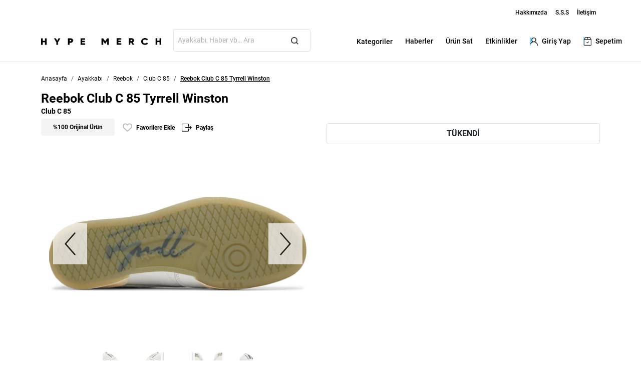

--- FILE ---
content_type: text/css
request_url: https://www.hype-merch.com/_nuxt/FirstButton.ABziLicV.css
body_size: 30350
content:
@charset "UTF-8";@font-face{font-display:swap;font-family:Roboto;font-style:normal;font-weight:700;src:url(./Roboto-Bold.CyJiW675.woff2) format("woff2"),url(./Roboto-Bold.D1lTURi8.woff) format("woff")}@font-face{font-display:swap;font-family:Roboto;font-style:italic;font-weight:900;src:url(./Roboto-BlackItalic.DBNpXmg2.woff2) format("woff2"),url(./Roboto-BlackItalic.CKhdciLM.woff) format("woff")}@font-face{font-display:swap;font-family:Roboto;font-style:normal;font-weight:900;src:url(./Roboto-Black.EDJO5d8S.woff2) format("woff2"),url(./Roboto-Black.BC1ViONU.woff) format("woff")}@font-face{font-display:swap;font-family:Roboto;font-style:italic;font-weight:700;src:url(./Roboto-BoldItalic.D-LEo6xI.woff2) format("woff2"),url(./Roboto-BoldItalic.BWQlvxan.woff) format("woff")}@font-face{font-display:swap;font-family:Roboto;font-style:normal;font-weight:500;src:url(./Roboto-Medium.D_UZUm-s.woff2) format("woff2"),url(./Roboto-Medium.DH-iRUaM.woff) format("woff")}@font-face{font-display:swap;font-family:Roboto;font-style:normal;font-weight:300;src:url(./Roboto-Light.Bn_tC8oy.woff2) format("woff2"),url(./Roboto-Light.BK0Ext27.woff) format("woff")}@font-face{font-display:swap;font-family:Roboto;font-style:italic;font-weight:400;src:url(./Roboto-Italic.DV-EdeoE.woff2) format("woff2"),url(./Roboto-Italic.CNDuv7AJ.woff) format("woff")}@font-face{font-display:swap;font-family:Roboto;font-style:italic;font-weight:300;src:url(./Roboto-LightItalic.CnBIMWcU.woff2) format("woff2"),url(./Roboto-LightItalic.quolvlOw.woff) format("woff")}@font-face{font-display:swap;font-family:Roboto;font-style:normal;font-weight:400;src:url(./Roboto-Regular.g-opMIF6.woff2) format("woff2"),url(./Roboto-Regular.CfDDYa6Q.woff) format("woff")}@font-face{font-display:swap;font-family:Roboto;font-style:italic;font-weight:500;src:url(./Roboto-MediumItalic.D53plBkQ.woff2) format("woff2"),url(./Roboto-MediumItalic.BGKelnn3.woff) format("woff")}@font-face{font-display:swap;font-family:Roboto;font-style:italic;font-weight:100;src:url(./Roboto-ThinItalic.Bdnh_SDI.woff2) format("woff2"),url(./Roboto-ThinItalic.i2QvFpxB.woff) format("woff")}@font-face{font-display:swap;font-family:Roboto;font-style:normal;font-weight:100;src:url(./Roboto-Thin.B3tqT6Nv.woff2) format("woff2"),url(./Roboto-Thin.DD2CPRZd.woff) format("woff")}.font-size-base[data-v-01ce02e2]{font-size:1rem!important}.font-size-xxxs[data-v-01ce02e2]{font-size:.5rem!important}.font-size-xxxxs[data-v-01ce02e2]{font-size:.5625rem!important}.font-size-xxs[data-v-01ce02e2]{font-size:.625rem!important}.font-size-xs[data-v-01ce02e2]{font-size:.75rem!important}.font-size-sm[data-v-01ce02e2]{font-size:.8125rem!important}.font-size-lg[data-v-01ce02e2]{font-size:.875rem!important}.font-size-lg2x[data-v-01ce02e2]{font-size:1.125rem}.font-size-xl[data-v-01ce02e2]{font-size:1.25rem!important}.font-size-xxl[data-v-01ce02e2]{font-size:1.375rem!important}.font-size-xxxl[data-v-01ce02e2]{font-size:1.5625rem!important}.font-size-xxxxl[data-v-01ce02e2]{font-size:1.875rem!important}.text-black-color[data-v-01ce02e2]{color:#000!important}.text-zambezi-color[data-v-01ce02e2]{color:#626060!important}.text-gray-color[data-v-01ce02e2]{color:#888!important}.text-light-gray-color[data-v-01ce02e2]{color:#5a5757!important}.text-blue-color[data-v-01ce02e2]{color:#8acef1!important}.text-light-color[data-v-01ce02e2]{color:#5a5757!important}.text-light-white[data-v-01ce02e2]{color:#b2b2b2!important}.text-white-color[data-v-01ce02e2]{color:#fff!important}.text-cyan-color[data-v-01ce02e2]{color:#8ceba9!important}.text-pink-color[data-v-01ce02e2]{color:#f1968a!important}.text-cyan-color[data-v-01ce02e2]{color:#007aff!important}.text-green-color[data-v-01ce02e2]{color:#198754!important}.bg-gray[data-v-01ce02e2]{background-color:#888!important}.bg-light-color[data-v-01ce02e2]{background-color:#5a5757!important}.bg-light-gray-2[data-v-01ce02e2]{background-color:#f5f7f9!important}.bg-light-gray-3[data-v-01ce02e2]{background-color:#f4f4f4!important}.bg-light-gray-4[data-v-01ce02e2]{background-color:#fafafa!important}.bg-light-gray-5[data-v-01ce02e2]{background-color:#d9e1e7!important}.bg-blue[data-v-01ce02e2]{background-color:#8acef1!important}.bg-cyan[data-v-01ce02e2]{background-color:#007aff!important}.bg-black[data-v-01ce02e2]{background-color:#000!important}.bg-teal[data-v-01ce02e2]{background-color:#8ceba9!important}.bg-light-blue[data-v-01ce02e2]{background-color:#fcfdfd!important}.bg-light-blue-2[data-v-01ce02e2]{background-color:#fafdff!important}.bg-white[data-v-01ce02e2]{background-color:#fff!important}.border-radius[data-v-01ce02e2]{border-radius:.375rem!important}.border-radius-sm[data-v-01ce02e2]{border-radius:.25rem!important}.border-radius-lg[data-v-01ce02e2]{border-radius:.5rem!important}.border-radius-xl[data-v-01ce02e2]{border-radius:1rem!important}.border-radius-2xl[data-v-01ce02e2]{border-radius:2rem!important}.border-radius-pill[data-v-01ce02e2]{border-radius:50rem!important}form label[data-v-01ce02e2]{color:#000!important;font-size:.875rem!important;font-weight:500!important}input[data-v-01ce02e2]::-moz-placeholder{color:#b2b2b2!important}input[data-v-01ce02e2]::placeholder{color:#b2b2b2!important}.form-control[data-v-01ce02e2]{color:#b2b2b2!important}input[type=checkbox][data-v-01ce02e2]{-webkit-appearance:none!important;background-color:#f4f4f4!important;border:none!important;border-radius:4px!important;cursor:pointer;height:30px;line-height:0;margin:0 .6em 0 0;opacity:.5;outline:0;padding:0!important;position:relative;vertical-align:text-top;width:30px}input[type=checkbox][data-v-01ce02e2]:hover{opacity:1}input[type=checkbox][data-v-01ce02e2]:checked{background-color:#8ceba9!important;opacity:1}input[type=checkbox][data-v-01ce02e2]:before{border-color:#f4f4f4!important;border:solid #fff;border-width:0 2px 2px 0;content:"";height:14px;margin:-1px -1px 0;position:absolute;right:50%;top:50%;transform:rotate(45deg) translate(-50%,-50%);width:6px;z-index:2}.Vue-Toastification__container.bottom-right[data-v-01ce02e2],.Vue-Toastification__container.top-right[data-v-01ce02e2]{z-index:9999999999!important}/*!
 * Bootstrap  v5.3.8 (https://getbootstrap.com/)
 * Copyright 2011-2025 The Bootstrap Authors
 * Licensed under MIT (https://github.com/twbs/bootstrap/blob/main/LICENSE)
 */[data-v-01ce02e2]:root,[data-bs-theme=light][data-v-01ce02e2]{--bs-blue:#8acef1;--bs-indigo:#6610f2;--bs-purple:#6f42c1;--bs-pink:#f1968a;--bs-red:#dc3545;--bs-orange:#fd7e14;--bs-yellow:#ffc107;--bs-green:#198754;--bs-teal:#8ceba9;--bs-cyan:#007aff;--bs-black:#000;--bs-white:#fff;--bs-gray:#6c757d;--bs-gray-dark:#343a40;--bs-gray-100:#f8f9fa;--bs-gray-200:#e9ecef;--bs-gray-300:#dee2e6;--bs-gray-400:#ced4da;--bs-gray-500:#adb5bd;--bs-gray-600:#6c757d;--bs-gray-700:#495057;--bs-gray-800:#343a40;--bs-gray-900:#212529;--bs-primary:#8acef1;--bs-secondary:#6c757d;--bs-success:#198754;--bs-info:#007aff;--bs-warning:#ffc107;--bs-danger:#dc3545;--bs-light:#f8f9fa;--bs-dark:#212529;--bs-primary-rgb:138,206,241;--bs-secondary-rgb:108,117,125;--bs-success-rgb:25,135,84;--bs-info-rgb:0,122,255;--bs-warning-rgb:255,193,7;--bs-danger-rgb:220,53,69;--bs-light-rgb:248,249,250;--bs-dark-rgb:33,37,41;--bs-primary-text-emphasis:#375260;--bs-secondary-text-emphasis:#2b2f32;--bs-success-text-emphasis:#0a3622;--bs-info-text-emphasis:#003166;--bs-warning-text-emphasis:#664d03;--bs-danger-text-emphasis:#58151c;--bs-light-text-emphasis:#495057;--bs-dark-text-emphasis:#495057;--bs-primary-bg-subtle:#e8f5fc;--bs-secondary-bg-subtle:#e2e3e5;--bs-success-bg-subtle:#d1e7dd;--bs-info-bg-subtle:#cce4ff;--bs-warning-bg-subtle:#fff3cd;--bs-danger-bg-subtle:#f8d7da;--bs-light-bg-subtle:#fcfcfd;--bs-dark-bg-subtle:#ced4da;--bs-primary-border-subtle:#d0ebf9;--bs-secondary-border-subtle:#c4c8cb;--bs-success-border-subtle:#a3cfbb;--bs-info-border-subtle:#99caff;--bs-warning-border-subtle:#ffe69c;--bs-danger-border-subtle:#f1aeb5;--bs-light-border-subtle:#e9ecef;--bs-dark-border-subtle:#adb5bd;--bs-white-rgb:255,255,255;--bs-black-rgb:0,0,0;--bs-font-sans-serif:system-ui,-apple-system,"Segoe UI",Roboto,"Helvetica Neue","Noto Sans","Liberation Sans",Arial,sans-serif,"Apple Color Emoji","Segoe UI Emoji","Segoe UI Symbol","Noto Color Emoji";--bs-font-monospace:SFMono-Regular,Menlo,Monaco,Consolas,"Liberation Mono","Courier New",monospace;--bs-gradient:linear-gradient(180deg,hsla(0,0%,100%,.15),hsla(0,0%,100%,0));--bs-body-font-family:var(--bs-font-sans-serif);--bs-body-font-size:1rem;--bs-body-font-weight:400;--bs-body-line-height:1.5;--bs-body-color:#212529;--bs-body-color-rgb:33,37,41;--bs-body-bg:#fff;--bs-body-bg-rgb:255,255,255;--bs-emphasis-color:#000;--bs-emphasis-color-rgb:0,0,0;--bs-secondary-color:rgba(33,37,41,.75);--bs-secondary-color-rgb:33,37,41;--bs-secondary-bg:#e9ecef;--bs-secondary-bg-rgb:233,236,239;--bs-tertiary-color:rgba(33,37,41,.5);--bs-tertiary-color-rgb:33,37,41;--bs-tertiary-bg:#f8f9fa;--bs-tertiary-bg-rgb:248,249,250;--bs-heading-color:inherit;--bs-link-color:#8acef1;--bs-link-color-rgb:138,206,241;--bs-link-decoration:underline;--bs-link-hover-color:#6ea5c1;--bs-link-hover-color-rgb:110,165,193;--bs-code-color:#f1968a;--bs-highlight-color:#212529;--bs-highlight-bg:#fff3cd;--bs-border-width:1px;--bs-border-style:solid;--bs-border-color:#5a5757!important;--bs-border-color-translucent:rgba(0,0,0,.175);--bs-border-radius:.375rem;--bs-border-radius-sm:.25rem;--bs-border-radius-lg:.5rem;--bs-border-radius-xl:1rem;--bs-border-radius-xxl:2rem;--bs-border-radius-2xl:var(--bs-border-radius-xxl);--bs-border-radius-pill:50rem;--bs-box-shadow:0 .5rem 1rem rgba(0,0,0,.15);--bs-box-shadow-sm:0 .125rem .25rem rgba(0,0,0,.075);--bs-box-shadow-lg:0 1rem 3rem rgba(0,0,0,.175);--bs-box-shadow-inset:inset 0 1px 2px rgba(0,0,0,.075);--bs-focus-ring-width:.25rem;--bs-focus-ring-opacity:.25;--bs-focus-ring-color:rgba(138,206,241,.25);--bs-form-valid-color:#198754;--bs-form-valid-border-color:#198754;--bs-form-invalid-color:#dc3545;--bs-form-invalid-border-color:#dc3545}[data-bs-theme=dark][data-v-01ce02e2]{color-scheme:dark;--bs-body-color:#dee2e6;--bs-body-color-rgb:222,226,230;--bs-body-bg:#212529;--bs-body-bg-rgb:33,37,41;--bs-emphasis-color:#fff;--bs-emphasis-color-rgb:255,255,255;--bs-secondary-color:rgba(222,226,230,.75);--bs-secondary-color-rgb:222,226,230;--bs-secondary-bg:#343a40;--bs-secondary-bg-rgb:52,58,64;--bs-tertiary-color:rgba(222,226,230,.5);--bs-tertiary-color-rgb:222,226,230;--bs-tertiary-bg:#2b3035;--bs-tertiary-bg-rgb:43,48,53;--bs-primary-text-emphasis:#b9e2f7;--bs-secondary-text-emphasis:#a7acb1;--bs-success-text-emphasis:#75b798;--bs-info-text-emphasis:#66afff;--bs-warning-text-emphasis:#ffda6a;--bs-danger-text-emphasis:#ea868f;--bs-light-text-emphasis:#f8f9fa;--bs-dark-text-emphasis:#dee2e6;--bs-primary-bg-subtle:#1c2930;--bs-secondary-bg-subtle:#161719;--bs-success-bg-subtle:#051b11;--bs-info-bg-subtle:#001833;--bs-warning-bg-subtle:#332701;--bs-danger-bg-subtle:#2c0b0e;--bs-light-bg-subtle:#343a40;--bs-dark-bg-subtle:#1a1d20;--bs-primary-border-subtle:#537c91;--bs-secondary-border-subtle:#41464b;--bs-success-border-subtle:#0f5132;--bs-info-border-subtle:#004999;--bs-warning-border-subtle:#997404;--bs-danger-border-subtle:#842029;--bs-light-border-subtle:#495057;--bs-dark-border-subtle:#343a40;--bs-heading-color:inherit;--bs-link-color:#b9e2f7;--bs-link-hover-color:#c7e7f8;--bs-link-color-rgb:185,226,247;--bs-link-hover-color-rgb:199,231,248;--bs-code-color:#f7c0b9;--bs-highlight-color:#dee2e6;--bs-highlight-bg:#664d03;--bs-border-color:#495057;--bs-border-color-translucent:hsla(0,0%,100%,.15);--bs-form-valid-color:#75b798;--bs-form-valid-border-color:#75b798;--bs-form-invalid-color:#ea868f;--bs-form-invalid-border-color:#ea868f}[data-v-01ce02e2],[data-v-01ce02e2]:after,[data-v-01ce02e2]:before{box-sizing:border-box}@media (prefers-reduced-motion:no-preference){[data-v-01ce02e2]:root{scroll-behavior:smooth}}body[data-v-01ce02e2]{background-color:var(--bs-body-bg);color:var(--bs-body-color);font-family:var(--bs-body-font-family);font-size:var(--bs-body-font-size);font-weight:var(--bs-body-font-weight);line-height:var(--bs-body-line-height);margin:0;text-align:var(--bs-body-text-align);-webkit-text-size-adjust:100%;-webkit-tap-highlight-color:rgba(0,0,0,0)}hr[data-v-01ce02e2]{border:0;border-top:var(--bs-border-width) solid;color:inherit;margin:1rem 0;opacity:.25}.h1[data-v-01ce02e2],.h2[data-v-01ce02e2],.h3[data-v-01ce02e2],.h4[data-v-01ce02e2],.h5[data-v-01ce02e2],.h6[data-v-01ce02e2],h1[data-v-01ce02e2],h2[data-v-01ce02e2],h3[data-v-01ce02e2],h4[data-v-01ce02e2],h5[data-v-01ce02e2],h6[data-v-01ce02e2]{color:var(--bs-heading-color);font-weight:500;line-height:1.2;margin-bottom:.5rem;margin-top:0}.h1[data-v-01ce02e2],h1[data-v-01ce02e2]{font-size:calc(1.375rem + 1.5vw)}@media (min-width:1200px){.h1[data-v-01ce02e2],h1[data-v-01ce02e2]{font-size:2.5rem}}.h2[data-v-01ce02e2],h2[data-v-01ce02e2]{font-size:calc(1.325rem + .9vw)}@media (min-width:1200px){.h2[data-v-01ce02e2],h2[data-v-01ce02e2]{font-size:2rem}}.h3[data-v-01ce02e2],h3[data-v-01ce02e2]{font-size:calc(1.3rem + .6vw)}@media (min-width:1200px){.h3[data-v-01ce02e2],h3[data-v-01ce02e2]{font-size:1.75rem}}.h4[data-v-01ce02e2],h4[data-v-01ce02e2]{font-size:calc(1.275rem + .3vw)}@media (min-width:1200px){.h4[data-v-01ce02e2],h4[data-v-01ce02e2]{font-size:1.5rem}}.h5[data-v-01ce02e2],h5[data-v-01ce02e2]{font-size:1.25rem}.h6[data-v-01ce02e2],h6[data-v-01ce02e2]{font-size:1rem}p[data-v-01ce02e2]{margin-bottom:1rem;margin-top:0}abbr[title][data-v-01ce02e2]{cursor:help;-webkit-text-decoration:underline dotted;text-decoration:underline dotted;-webkit-text-decoration-skip-ink:none;text-decoration-skip-ink:none}address[data-v-01ce02e2]{font-style:normal;line-height:inherit;margin-bottom:1rem}ol[data-v-01ce02e2],ul[data-v-01ce02e2]{padding-left:2rem}dl[data-v-01ce02e2],ol[data-v-01ce02e2],ul[data-v-01ce02e2]{margin-bottom:1rem;margin-top:0}ol ol[data-v-01ce02e2],ol ul[data-v-01ce02e2],ul ol[data-v-01ce02e2],ul ul[data-v-01ce02e2]{margin-bottom:0}dt[data-v-01ce02e2]{font-weight:700}dd[data-v-01ce02e2]{margin-bottom:.5rem;margin-left:0}blockquote[data-v-01ce02e2]{margin:0 0 1rem}b[data-v-01ce02e2],strong[data-v-01ce02e2]{font-weight:bolder}.small[data-v-01ce02e2],small[data-v-01ce02e2]{font-size:.875em}.mark[data-v-01ce02e2],mark[data-v-01ce02e2]{background-color:var(--bs-highlight-bg);color:var(--bs-highlight-color);padding:.1875em}sub[data-v-01ce02e2],sup[data-v-01ce02e2]{font-size:.75em;line-height:0;position:relative;vertical-align:baseline}sub[data-v-01ce02e2]{bottom:-.25em}sup[data-v-01ce02e2]{top:-.5em}a[data-v-01ce02e2]{color:rgba(var(--bs-link-color-rgb),var(--bs-link-opacity,1));text-decoration:underline}a[data-v-01ce02e2]:hover{--bs-link-color-rgb:var(--bs-link-hover-color-rgb)}a[data-v-01ce02e2]:not([href]):not([class]),a[data-v-01ce02e2]:not([href]):not([class]):hover{color:inherit;text-decoration:none}code[data-v-01ce02e2],kbd[data-v-01ce02e2],pre[data-v-01ce02e2],samp[data-v-01ce02e2]{font-family:var(--bs-font-monospace);font-size:1em}pre[data-v-01ce02e2]{display:block;font-size:.875em;margin-bottom:1rem;margin-top:0;overflow:auto}pre code[data-v-01ce02e2]{color:inherit;font-size:inherit;word-break:normal}code[data-v-01ce02e2]{color:var(--bs-code-color);font-size:.875em;word-wrap:break-word}a>code[data-v-01ce02e2]{color:inherit}kbd[data-v-01ce02e2]{background-color:var(--bs-body-color);border-radius:.25rem;color:var(--bs-body-bg);font-size:.875em;padding:.1875rem .375rem}kbd kbd[data-v-01ce02e2]{font-size:1em;padding:0}figure[data-v-01ce02e2]{margin:0 0 1rem}img[data-v-01ce02e2],svg[data-v-01ce02e2]{vertical-align:middle}table[data-v-01ce02e2]{border-collapse:collapse;caption-side:bottom}caption[data-v-01ce02e2]{color:var(--bs-secondary-color);padding-bottom:.5rem;padding-top:.5rem;text-align:left}th[data-v-01ce02e2]{text-align:inherit;text-align:-webkit-match-parent}tbody[data-v-01ce02e2],td[data-v-01ce02e2],tfoot[data-v-01ce02e2],th[data-v-01ce02e2],thead[data-v-01ce02e2],tr[data-v-01ce02e2]{border:0 solid;border-color:inherit}label[data-v-01ce02e2]{display:inline-block}button[data-v-01ce02e2]{border-radius:0}button[data-v-01ce02e2]:focus:not(:focus-visible){outline:0}button[data-v-01ce02e2],input[data-v-01ce02e2],optgroup[data-v-01ce02e2],select[data-v-01ce02e2],textarea[data-v-01ce02e2]{font-family:inherit;font-size:inherit;line-height:inherit;margin:0}button[data-v-01ce02e2],select[data-v-01ce02e2]{text-transform:none}[role=button][data-v-01ce02e2]{cursor:pointer}select[data-v-01ce02e2]{word-wrap:normal}select[data-v-01ce02e2]:disabled{opacity:1}[list][data-v-01ce02e2]:not([type=date]):not([type=datetime-local]):not([type=month]):not([type=week]):not([type=time])::-webkit-calendar-picker-indicator{display:none!important}[type=button][data-v-01ce02e2],[type=reset][data-v-01ce02e2],[type=submit][data-v-01ce02e2],button[data-v-01ce02e2]{-webkit-appearance:button}[type=button][data-v-01ce02e2]:not(:disabled),[type=reset][data-v-01ce02e2]:not(:disabled),[type=submit][data-v-01ce02e2]:not(:disabled),button[data-v-01ce02e2]:not(:disabled){cursor:pointer}[data-v-01ce02e2]::-moz-focus-inner{border-style:none;padding:0}textarea[data-v-01ce02e2]{resize:vertical}fieldset[data-v-01ce02e2]{border:0;margin:0;min-width:0;padding:0}legend[data-v-01ce02e2]{float:left;font-size:calc(1.275rem + .3vw);line-height:inherit;margin-bottom:.5rem;padding:0;width:100%}@media (min-width:1200px){legend[data-v-01ce02e2]{font-size:1.5rem}}legend[data-v-01ce02e2]+*{clear:left}[data-v-01ce02e2]::-webkit-datetime-edit-day-field,[data-v-01ce02e2]::-webkit-datetime-edit-fields-wrapper,[data-v-01ce02e2]::-webkit-datetime-edit-hour-field,[data-v-01ce02e2]::-webkit-datetime-edit-minute,[data-v-01ce02e2]::-webkit-datetime-edit-month-field,[data-v-01ce02e2]::-webkit-datetime-edit-text,[data-v-01ce02e2]::-webkit-datetime-edit-year-field{padding:0}[data-v-01ce02e2]::-webkit-inner-spin-button{height:auto}[type=search][data-v-01ce02e2]{-webkit-appearance:textfield;outline-offset:-2px}[type=search][data-v-01ce02e2]::-webkit-search-cancel-button{cursor:pointer;filter:grayscale(1)}[data-v-01ce02e2]::-webkit-search-decoration{-webkit-appearance:none}[data-v-01ce02e2]::-webkit-color-swatch-wrapper{padding:0}[data-v-01ce02e2]::file-selector-button{-webkit-appearance:button;font:inherit}output[data-v-01ce02e2]{display:inline-block}iframe[data-v-01ce02e2]{border:0}summary[data-v-01ce02e2]{cursor:pointer;display:list-item}progress[data-v-01ce02e2]{vertical-align:baseline}[hidden][data-v-01ce02e2]{display:none!important}.lead[data-v-01ce02e2]{font-size:1.25rem;font-weight:300}.display-1[data-v-01ce02e2]{font-size:calc(1.625rem + 4.5vw);font-weight:300;line-height:1.2}@media (min-width:1200px){.display-1[data-v-01ce02e2]{font-size:5rem}}.display-2[data-v-01ce02e2]{font-size:calc(1.575rem + 3.9vw);font-weight:300;line-height:1.2}@media (min-width:1200px){.display-2[data-v-01ce02e2]{font-size:4.5rem}}.display-3[data-v-01ce02e2]{font-size:calc(1.525rem + 3.3vw);font-weight:300;line-height:1.2}@media (min-width:1200px){.display-3[data-v-01ce02e2]{font-size:4rem}}.display-4[data-v-01ce02e2]{font-size:calc(1.475rem + 2.7vw);font-weight:300;line-height:1.2}@media (min-width:1200px){.display-4[data-v-01ce02e2]{font-size:3.5rem}}.display-5[data-v-01ce02e2]{font-size:calc(1.425rem + 2.1vw);font-weight:300;line-height:1.2}@media (min-width:1200px){.display-5[data-v-01ce02e2]{font-size:3rem}}.display-6[data-v-01ce02e2]{font-size:calc(1.375rem + 1.5vw);font-weight:300;line-height:1.2}@media (min-width:1200px){.display-6[data-v-01ce02e2]{font-size:2.5rem}}.list-inline[data-v-01ce02e2],.list-unstyled[data-v-01ce02e2]{list-style:none;padding-left:0}.list-inline-item[data-v-01ce02e2]{display:inline-block}.list-inline-item[data-v-01ce02e2]:not(:last-child){margin-right:.5rem}.initialism[data-v-01ce02e2]{font-size:.875em;text-transform:uppercase}.blockquote[data-v-01ce02e2]{font-size:1.25rem;margin-bottom:1rem}.blockquote[data-v-01ce02e2]>:last-child{margin-bottom:0}.blockquote-footer[data-v-01ce02e2]{color:#6c757d;font-size:.875em;margin-bottom:1rem;margin-top:-1rem}.blockquote-footer[data-v-01ce02e2]:before{content:"— "}.img-fluid[data-v-01ce02e2],.img-thumbnail[data-v-01ce02e2]{height:auto;max-width:100%}.img-thumbnail[data-v-01ce02e2]{background-color:var(--bs-body-bg);border:var(--bs-border-width) solid var(--bs-border-color);border-radius:var(--bs-border-radius);padding:.25rem}.figure[data-v-01ce02e2]{display:inline-block}.figure-img[data-v-01ce02e2]{line-height:1;margin-bottom:.5rem}.figure-caption[data-v-01ce02e2]{color:var(--bs-secondary-color);font-size:.875em}.container[data-v-01ce02e2],.container-fluid[data-v-01ce02e2],.container-lg[data-v-01ce02e2],.container-md[data-v-01ce02e2],.container-sm[data-v-01ce02e2],.container-xl[data-v-01ce02e2],.container-xxl[data-v-01ce02e2]{--bs-gutter-x:1.5rem;--bs-gutter-y:0;margin-left:auto;margin-right:auto;padding-left:calc(var(--bs-gutter-x)*.5);padding-right:calc(var(--bs-gutter-x)*.5);width:100%}@media (min-width:576px){.container[data-v-01ce02e2],.container-sm[data-v-01ce02e2]{max-width:540px}}@media (min-width:768px){.container[data-v-01ce02e2],.container-md[data-v-01ce02e2],.container-sm[data-v-01ce02e2]{max-width:720px}}@media (min-width:992px){.container[data-v-01ce02e2],.container-lg[data-v-01ce02e2],.container-md[data-v-01ce02e2],.container-sm[data-v-01ce02e2]{max-width:960px}}@media (min-width:1200px){.container[data-v-01ce02e2],.container-lg[data-v-01ce02e2],.container-md[data-v-01ce02e2],.container-sm[data-v-01ce02e2],.container-xl[data-v-01ce02e2]{max-width:1140px}}@media (min-width:1400px){.container[data-v-01ce02e2],.container-lg[data-v-01ce02e2],.container-md[data-v-01ce02e2],.container-sm[data-v-01ce02e2],.container-xl[data-v-01ce02e2],.container-xxl[data-v-01ce02e2]{max-width:1320px}}[data-v-01ce02e2]:root{--bs-breakpoint-xs:0;--bs-breakpoint-sm:576px;--bs-breakpoint-md:768px;--bs-breakpoint-lg:992px;--bs-breakpoint-xl:1200px;--bs-breakpoint-xxl:1400px}.row[data-v-01ce02e2]{--bs-gutter-x:1.5rem;--bs-gutter-y:0;display:flex;flex-wrap:wrap;margin-left:calc(var(--bs-gutter-x)*-.5);margin-right:calc(var(--bs-gutter-x)*-.5);margin-top:calc(var(--bs-gutter-y)*-1)}.row[data-v-01ce02e2]>*{flex-shrink:0;margin-top:var(--bs-gutter-y);max-width:100%;padding-left:calc(var(--bs-gutter-x)*.5);padding-right:calc(var(--bs-gutter-x)*.5);width:100%}.col[data-v-01ce02e2]{flex:1 0 0}.row-cols-auto[data-v-01ce02e2]>*{flex:0 0 auto;width:auto}.row-cols-1[data-v-01ce02e2]>*{flex:0 0 auto;width:100%}.row-cols-2[data-v-01ce02e2]>*{flex:0 0 auto;width:50%}.row-cols-3[data-v-01ce02e2]>*{flex:0 0 auto;width:33.33333333%}.row-cols-4[data-v-01ce02e2]>*{flex:0 0 auto;width:25%}.row-cols-5[data-v-01ce02e2]>*{flex:0 0 auto;width:20%}.row-cols-6[data-v-01ce02e2]>*{flex:0 0 auto;width:16.66666667%}.col-auto[data-v-01ce02e2]{flex:0 0 auto;width:auto}.col-1[data-v-01ce02e2]{flex:0 0 auto;width:8.33333333%}.col-2[data-v-01ce02e2]{flex:0 0 auto;width:16.66666667%}.col-3[data-v-01ce02e2]{flex:0 0 auto;width:25%}.col-4[data-v-01ce02e2]{flex:0 0 auto;width:33.33333333%}.col-5[data-v-01ce02e2]{flex:0 0 auto;width:41.66666667%}.col-6[data-v-01ce02e2]{flex:0 0 auto;width:50%}.col-7[data-v-01ce02e2]{flex:0 0 auto;width:58.33333333%}.col-8[data-v-01ce02e2]{flex:0 0 auto;width:66.66666667%}.col-9[data-v-01ce02e2]{flex:0 0 auto;width:75%}.col-10[data-v-01ce02e2]{flex:0 0 auto;width:83.33333333%}.col-11[data-v-01ce02e2]{flex:0 0 auto;width:91.66666667%}.col-12[data-v-01ce02e2]{flex:0 0 auto;width:100%}.offset-1[data-v-01ce02e2]{margin-left:8.33333333%}.offset-2[data-v-01ce02e2]{margin-left:16.66666667%}.offset-3[data-v-01ce02e2]{margin-left:25%}.offset-4[data-v-01ce02e2]{margin-left:33.33333333%}.offset-5[data-v-01ce02e2]{margin-left:41.66666667%}.offset-6[data-v-01ce02e2]{margin-left:50%}.offset-7[data-v-01ce02e2]{margin-left:58.33333333%}.offset-8[data-v-01ce02e2]{margin-left:66.66666667%}.offset-9[data-v-01ce02e2]{margin-left:75%}.offset-10[data-v-01ce02e2]{margin-left:83.33333333%}.offset-11[data-v-01ce02e2]{margin-left:91.66666667%}.g-0[data-v-01ce02e2],.gx-0[data-v-01ce02e2]{--bs-gutter-x:0}.g-0[data-v-01ce02e2],.gy-0[data-v-01ce02e2]{--bs-gutter-y:0}.g-1[data-v-01ce02e2],.gx-1[data-v-01ce02e2]{--bs-gutter-x:.25rem}.g-1[data-v-01ce02e2],.gy-1[data-v-01ce02e2]{--bs-gutter-y:.25rem}.g-2[data-v-01ce02e2],.gx-2[data-v-01ce02e2]{--bs-gutter-x:.5rem}.g-2[data-v-01ce02e2],.gy-2[data-v-01ce02e2]{--bs-gutter-y:.5rem}.g-3[data-v-01ce02e2],.gx-3[data-v-01ce02e2]{--bs-gutter-x:1rem}.g-3[data-v-01ce02e2],.gy-3[data-v-01ce02e2]{--bs-gutter-y:1rem}.g-4[data-v-01ce02e2],.gx-4[data-v-01ce02e2]{--bs-gutter-x:1.5rem}.g-4[data-v-01ce02e2],.gy-4[data-v-01ce02e2]{--bs-gutter-y:1.5rem}.g-5[data-v-01ce02e2],.gx-5[data-v-01ce02e2]{--bs-gutter-x:3rem}.g-5[data-v-01ce02e2],.gy-5[data-v-01ce02e2]{--bs-gutter-y:3rem}@media (min-width:576px){.col-sm[data-v-01ce02e2]{flex:1 0 0}.row-cols-sm-auto[data-v-01ce02e2]>*{flex:0 0 auto;width:auto}.row-cols-sm-1[data-v-01ce02e2]>*{flex:0 0 auto;width:100%}.row-cols-sm-2[data-v-01ce02e2]>*{flex:0 0 auto;width:50%}.row-cols-sm-3[data-v-01ce02e2]>*{flex:0 0 auto;width:33.33333333%}.row-cols-sm-4[data-v-01ce02e2]>*{flex:0 0 auto;width:25%}.row-cols-sm-5[data-v-01ce02e2]>*{flex:0 0 auto;width:20%}.row-cols-sm-6[data-v-01ce02e2]>*{flex:0 0 auto;width:16.66666667%}.col-sm-auto[data-v-01ce02e2]{flex:0 0 auto;width:auto}.col-sm-1[data-v-01ce02e2]{flex:0 0 auto;width:8.33333333%}.col-sm-2[data-v-01ce02e2]{flex:0 0 auto;width:16.66666667%}.col-sm-3[data-v-01ce02e2]{flex:0 0 auto;width:25%}.col-sm-4[data-v-01ce02e2]{flex:0 0 auto;width:33.33333333%}.col-sm-5[data-v-01ce02e2]{flex:0 0 auto;width:41.66666667%}.col-sm-6[data-v-01ce02e2]{flex:0 0 auto;width:50%}.col-sm-7[data-v-01ce02e2]{flex:0 0 auto;width:58.33333333%}.col-sm-8[data-v-01ce02e2]{flex:0 0 auto;width:66.66666667%}.col-sm-9[data-v-01ce02e2]{flex:0 0 auto;width:75%}.col-sm-10[data-v-01ce02e2]{flex:0 0 auto;width:83.33333333%}.col-sm-11[data-v-01ce02e2]{flex:0 0 auto;width:91.66666667%}.col-sm-12[data-v-01ce02e2]{flex:0 0 auto;width:100%}.offset-sm-0[data-v-01ce02e2]{margin-left:0}.offset-sm-1[data-v-01ce02e2]{margin-left:8.33333333%}.offset-sm-2[data-v-01ce02e2]{margin-left:16.66666667%}.offset-sm-3[data-v-01ce02e2]{margin-left:25%}.offset-sm-4[data-v-01ce02e2]{margin-left:33.33333333%}.offset-sm-5[data-v-01ce02e2]{margin-left:41.66666667%}.offset-sm-6[data-v-01ce02e2]{margin-left:50%}.offset-sm-7[data-v-01ce02e2]{margin-left:58.33333333%}.offset-sm-8[data-v-01ce02e2]{margin-left:66.66666667%}.offset-sm-9[data-v-01ce02e2]{margin-left:75%}.offset-sm-10[data-v-01ce02e2]{margin-left:83.33333333%}.offset-sm-11[data-v-01ce02e2]{margin-left:91.66666667%}.g-sm-0[data-v-01ce02e2],.gx-sm-0[data-v-01ce02e2]{--bs-gutter-x:0}.g-sm-0[data-v-01ce02e2],.gy-sm-0[data-v-01ce02e2]{--bs-gutter-y:0}.g-sm-1[data-v-01ce02e2],.gx-sm-1[data-v-01ce02e2]{--bs-gutter-x:.25rem}.g-sm-1[data-v-01ce02e2],.gy-sm-1[data-v-01ce02e2]{--bs-gutter-y:.25rem}.g-sm-2[data-v-01ce02e2],.gx-sm-2[data-v-01ce02e2]{--bs-gutter-x:.5rem}.g-sm-2[data-v-01ce02e2],.gy-sm-2[data-v-01ce02e2]{--bs-gutter-y:.5rem}.g-sm-3[data-v-01ce02e2],.gx-sm-3[data-v-01ce02e2]{--bs-gutter-x:1rem}.g-sm-3[data-v-01ce02e2],.gy-sm-3[data-v-01ce02e2]{--bs-gutter-y:1rem}.g-sm-4[data-v-01ce02e2],.gx-sm-4[data-v-01ce02e2]{--bs-gutter-x:1.5rem}.g-sm-4[data-v-01ce02e2],.gy-sm-4[data-v-01ce02e2]{--bs-gutter-y:1.5rem}.g-sm-5[data-v-01ce02e2],.gx-sm-5[data-v-01ce02e2]{--bs-gutter-x:3rem}.g-sm-5[data-v-01ce02e2],.gy-sm-5[data-v-01ce02e2]{--bs-gutter-y:3rem}}@media (min-width:768px){.col-md[data-v-01ce02e2]{flex:1 0 0}.row-cols-md-auto[data-v-01ce02e2]>*{flex:0 0 auto;width:auto}.row-cols-md-1[data-v-01ce02e2]>*{flex:0 0 auto;width:100%}.row-cols-md-2[data-v-01ce02e2]>*{flex:0 0 auto;width:50%}.row-cols-md-3[data-v-01ce02e2]>*{flex:0 0 auto;width:33.33333333%}.row-cols-md-4[data-v-01ce02e2]>*{flex:0 0 auto;width:25%}.row-cols-md-5[data-v-01ce02e2]>*{flex:0 0 auto;width:20%}.row-cols-md-6[data-v-01ce02e2]>*{flex:0 0 auto;width:16.66666667%}.col-md-auto[data-v-01ce02e2]{flex:0 0 auto;width:auto}.col-md-1[data-v-01ce02e2]{flex:0 0 auto;width:8.33333333%}.col-md-2[data-v-01ce02e2]{flex:0 0 auto;width:16.66666667%}.col-md-3[data-v-01ce02e2]{flex:0 0 auto;width:25%}.col-md-4[data-v-01ce02e2]{flex:0 0 auto;width:33.33333333%}.col-md-5[data-v-01ce02e2]{flex:0 0 auto;width:41.66666667%}.col-md-6[data-v-01ce02e2]{flex:0 0 auto;width:50%}.col-md-7[data-v-01ce02e2]{flex:0 0 auto;width:58.33333333%}.col-md-8[data-v-01ce02e2]{flex:0 0 auto;width:66.66666667%}.col-md-9[data-v-01ce02e2]{flex:0 0 auto;width:75%}.col-md-10[data-v-01ce02e2]{flex:0 0 auto;width:83.33333333%}.col-md-11[data-v-01ce02e2]{flex:0 0 auto;width:91.66666667%}.col-md-12[data-v-01ce02e2]{flex:0 0 auto;width:100%}.offset-md-0[data-v-01ce02e2]{margin-left:0}.offset-md-1[data-v-01ce02e2]{margin-left:8.33333333%}.offset-md-2[data-v-01ce02e2]{margin-left:16.66666667%}.offset-md-3[data-v-01ce02e2]{margin-left:25%}.offset-md-4[data-v-01ce02e2]{margin-left:33.33333333%}.offset-md-5[data-v-01ce02e2]{margin-left:41.66666667%}.offset-md-6[data-v-01ce02e2]{margin-left:50%}.offset-md-7[data-v-01ce02e2]{margin-left:58.33333333%}.offset-md-8[data-v-01ce02e2]{margin-left:66.66666667%}.offset-md-9[data-v-01ce02e2]{margin-left:75%}.offset-md-10[data-v-01ce02e2]{margin-left:83.33333333%}.offset-md-11[data-v-01ce02e2]{margin-left:91.66666667%}.g-md-0[data-v-01ce02e2],.gx-md-0[data-v-01ce02e2]{--bs-gutter-x:0}.g-md-0[data-v-01ce02e2],.gy-md-0[data-v-01ce02e2]{--bs-gutter-y:0}.g-md-1[data-v-01ce02e2],.gx-md-1[data-v-01ce02e2]{--bs-gutter-x:.25rem}.g-md-1[data-v-01ce02e2],.gy-md-1[data-v-01ce02e2]{--bs-gutter-y:.25rem}.g-md-2[data-v-01ce02e2],.gx-md-2[data-v-01ce02e2]{--bs-gutter-x:.5rem}.g-md-2[data-v-01ce02e2],.gy-md-2[data-v-01ce02e2]{--bs-gutter-y:.5rem}.g-md-3[data-v-01ce02e2],.gx-md-3[data-v-01ce02e2]{--bs-gutter-x:1rem}.g-md-3[data-v-01ce02e2],.gy-md-3[data-v-01ce02e2]{--bs-gutter-y:1rem}.g-md-4[data-v-01ce02e2],.gx-md-4[data-v-01ce02e2]{--bs-gutter-x:1.5rem}.g-md-4[data-v-01ce02e2],.gy-md-4[data-v-01ce02e2]{--bs-gutter-y:1.5rem}.g-md-5[data-v-01ce02e2],.gx-md-5[data-v-01ce02e2]{--bs-gutter-x:3rem}.g-md-5[data-v-01ce02e2],.gy-md-5[data-v-01ce02e2]{--bs-gutter-y:3rem}}@media (min-width:992px){.col-lg[data-v-01ce02e2]{flex:1 0 0}.row-cols-lg-auto[data-v-01ce02e2]>*{flex:0 0 auto;width:auto}.row-cols-lg-1[data-v-01ce02e2]>*{flex:0 0 auto;width:100%}.row-cols-lg-2[data-v-01ce02e2]>*{flex:0 0 auto;width:50%}.row-cols-lg-3[data-v-01ce02e2]>*{flex:0 0 auto;width:33.33333333%}.row-cols-lg-4[data-v-01ce02e2]>*{flex:0 0 auto;width:25%}.row-cols-lg-5[data-v-01ce02e2]>*{flex:0 0 auto;width:20%}.row-cols-lg-6[data-v-01ce02e2]>*{flex:0 0 auto;width:16.66666667%}.col-lg-auto[data-v-01ce02e2]{flex:0 0 auto;width:auto}.col-lg-1[data-v-01ce02e2]{flex:0 0 auto;width:8.33333333%}.col-lg-2[data-v-01ce02e2]{flex:0 0 auto;width:16.66666667%}.col-lg-3[data-v-01ce02e2]{flex:0 0 auto;width:25%}.col-lg-4[data-v-01ce02e2]{flex:0 0 auto;width:33.33333333%}.col-lg-5[data-v-01ce02e2]{flex:0 0 auto;width:41.66666667%}.col-lg-6[data-v-01ce02e2]{flex:0 0 auto;width:50%}.col-lg-7[data-v-01ce02e2]{flex:0 0 auto;width:58.33333333%}.col-lg-8[data-v-01ce02e2]{flex:0 0 auto;width:66.66666667%}.col-lg-9[data-v-01ce02e2]{flex:0 0 auto;width:75%}.col-lg-10[data-v-01ce02e2]{flex:0 0 auto;width:83.33333333%}.col-lg-11[data-v-01ce02e2]{flex:0 0 auto;width:91.66666667%}.col-lg-12[data-v-01ce02e2]{flex:0 0 auto;width:100%}.offset-lg-0[data-v-01ce02e2]{margin-left:0}.offset-lg-1[data-v-01ce02e2]{margin-left:8.33333333%}.offset-lg-2[data-v-01ce02e2]{margin-left:16.66666667%}.offset-lg-3[data-v-01ce02e2]{margin-left:25%}.offset-lg-4[data-v-01ce02e2]{margin-left:33.33333333%}.offset-lg-5[data-v-01ce02e2]{margin-left:41.66666667%}.offset-lg-6[data-v-01ce02e2]{margin-left:50%}.offset-lg-7[data-v-01ce02e2]{margin-left:58.33333333%}.offset-lg-8[data-v-01ce02e2]{margin-left:66.66666667%}.offset-lg-9[data-v-01ce02e2]{margin-left:75%}.offset-lg-10[data-v-01ce02e2]{margin-left:83.33333333%}.offset-lg-11[data-v-01ce02e2]{margin-left:91.66666667%}.g-lg-0[data-v-01ce02e2],.gx-lg-0[data-v-01ce02e2]{--bs-gutter-x:0}.g-lg-0[data-v-01ce02e2],.gy-lg-0[data-v-01ce02e2]{--bs-gutter-y:0}.g-lg-1[data-v-01ce02e2],.gx-lg-1[data-v-01ce02e2]{--bs-gutter-x:.25rem}.g-lg-1[data-v-01ce02e2],.gy-lg-1[data-v-01ce02e2]{--bs-gutter-y:.25rem}.g-lg-2[data-v-01ce02e2],.gx-lg-2[data-v-01ce02e2]{--bs-gutter-x:.5rem}.g-lg-2[data-v-01ce02e2],.gy-lg-2[data-v-01ce02e2]{--bs-gutter-y:.5rem}.g-lg-3[data-v-01ce02e2],.gx-lg-3[data-v-01ce02e2]{--bs-gutter-x:1rem}.g-lg-3[data-v-01ce02e2],.gy-lg-3[data-v-01ce02e2]{--bs-gutter-y:1rem}.g-lg-4[data-v-01ce02e2],.gx-lg-4[data-v-01ce02e2]{--bs-gutter-x:1.5rem}.g-lg-4[data-v-01ce02e2],.gy-lg-4[data-v-01ce02e2]{--bs-gutter-y:1.5rem}.g-lg-5[data-v-01ce02e2],.gx-lg-5[data-v-01ce02e2]{--bs-gutter-x:3rem}.g-lg-5[data-v-01ce02e2],.gy-lg-5[data-v-01ce02e2]{--bs-gutter-y:3rem}}@media (min-width:1200px){.col-xl[data-v-01ce02e2]{flex:1 0 0}.row-cols-xl-auto[data-v-01ce02e2]>*{flex:0 0 auto;width:auto}.row-cols-xl-1[data-v-01ce02e2]>*{flex:0 0 auto;width:100%}.row-cols-xl-2[data-v-01ce02e2]>*{flex:0 0 auto;width:50%}.row-cols-xl-3[data-v-01ce02e2]>*{flex:0 0 auto;width:33.33333333%}.row-cols-xl-4[data-v-01ce02e2]>*{flex:0 0 auto;width:25%}.row-cols-xl-5[data-v-01ce02e2]>*{flex:0 0 auto;width:20%}.row-cols-xl-6[data-v-01ce02e2]>*{flex:0 0 auto;width:16.66666667%}.col-xl-auto[data-v-01ce02e2]{flex:0 0 auto;width:auto}.col-xl-1[data-v-01ce02e2]{flex:0 0 auto;width:8.33333333%}.col-xl-2[data-v-01ce02e2]{flex:0 0 auto;width:16.66666667%}.col-xl-3[data-v-01ce02e2]{flex:0 0 auto;width:25%}.col-xl-4[data-v-01ce02e2]{flex:0 0 auto;width:33.33333333%}.col-xl-5[data-v-01ce02e2]{flex:0 0 auto;width:41.66666667%}.col-xl-6[data-v-01ce02e2]{flex:0 0 auto;width:50%}.col-xl-7[data-v-01ce02e2]{flex:0 0 auto;width:58.33333333%}.col-xl-8[data-v-01ce02e2]{flex:0 0 auto;width:66.66666667%}.col-xl-9[data-v-01ce02e2]{flex:0 0 auto;width:75%}.col-xl-10[data-v-01ce02e2]{flex:0 0 auto;width:83.33333333%}.col-xl-11[data-v-01ce02e2]{flex:0 0 auto;width:91.66666667%}.col-xl-12[data-v-01ce02e2]{flex:0 0 auto;width:100%}.offset-xl-0[data-v-01ce02e2]{margin-left:0}.offset-xl-1[data-v-01ce02e2]{margin-left:8.33333333%}.offset-xl-2[data-v-01ce02e2]{margin-left:16.66666667%}.offset-xl-3[data-v-01ce02e2]{margin-left:25%}.offset-xl-4[data-v-01ce02e2]{margin-left:33.33333333%}.offset-xl-5[data-v-01ce02e2]{margin-left:41.66666667%}.offset-xl-6[data-v-01ce02e2]{margin-left:50%}.offset-xl-7[data-v-01ce02e2]{margin-left:58.33333333%}.offset-xl-8[data-v-01ce02e2]{margin-left:66.66666667%}.offset-xl-9[data-v-01ce02e2]{margin-left:75%}.offset-xl-10[data-v-01ce02e2]{margin-left:83.33333333%}.offset-xl-11[data-v-01ce02e2]{margin-left:91.66666667%}.g-xl-0[data-v-01ce02e2],.gx-xl-0[data-v-01ce02e2]{--bs-gutter-x:0}.g-xl-0[data-v-01ce02e2],.gy-xl-0[data-v-01ce02e2]{--bs-gutter-y:0}.g-xl-1[data-v-01ce02e2],.gx-xl-1[data-v-01ce02e2]{--bs-gutter-x:.25rem}.g-xl-1[data-v-01ce02e2],.gy-xl-1[data-v-01ce02e2]{--bs-gutter-y:.25rem}.g-xl-2[data-v-01ce02e2],.gx-xl-2[data-v-01ce02e2]{--bs-gutter-x:.5rem}.g-xl-2[data-v-01ce02e2],.gy-xl-2[data-v-01ce02e2]{--bs-gutter-y:.5rem}.g-xl-3[data-v-01ce02e2],.gx-xl-3[data-v-01ce02e2]{--bs-gutter-x:1rem}.g-xl-3[data-v-01ce02e2],.gy-xl-3[data-v-01ce02e2]{--bs-gutter-y:1rem}.g-xl-4[data-v-01ce02e2],.gx-xl-4[data-v-01ce02e2]{--bs-gutter-x:1.5rem}.g-xl-4[data-v-01ce02e2],.gy-xl-4[data-v-01ce02e2]{--bs-gutter-y:1.5rem}.g-xl-5[data-v-01ce02e2],.gx-xl-5[data-v-01ce02e2]{--bs-gutter-x:3rem}.g-xl-5[data-v-01ce02e2],.gy-xl-5[data-v-01ce02e2]{--bs-gutter-y:3rem}}@media (min-width:1400px){.col-xxl[data-v-01ce02e2]{flex:1 0 0}.row-cols-xxl-auto[data-v-01ce02e2]>*{flex:0 0 auto;width:auto}.row-cols-xxl-1[data-v-01ce02e2]>*{flex:0 0 auto;width:100%}.row-cols-xxl-2[data-v-01ce02e2]>*{flex:0 0 auto;width:50%}.row-cols-xxl-3[data-v-01ce02e2]>*{flex:0 0 auto;width:33.33333333%}.row-cols-xxl-4[data-v-01ce02e2]>*{flex:0 0 auto;width:25%}.row-cols-xxl-5[data-v-01ce02e2]>*{flex:0 0 auto;width:20%}.row-cols-xxl-6[data-v-01ce02e2]>*{flex:0 0 auto;width:16.66666667%}.col-xxl-auto[data-v-01ce02e2]{flex:0 0 auto;width:auto}.col-xxl-1[data-v-01ce02e2]{flex:0 0 auto;width:8.33333333%}.col-xxl-2[data-v-01ce02e2]{flex:0 0 auto;width:16.66666667%}.col-xxl-3[data-v-01ce02e2]{flex:0 0 auto;width:25%}.col-xxl-4[data-v-01ce02e2]{flex:0 0 auto;width:33.33333333%}.col-xxl-5[data-v-01ce02e2]{flex:0 0 auto;width:41.66666667%}.col-xxl-6[data-v-01ce02e2]{flex:0 0 auto;width:50%}.col-xxl-7[data-v-01ce02e2]{flex:0 0 auto;width:58.33333333%}.col-xxl-8[data-v-01ce02e2]{flex:0 0 auto;width:66.66666667%}.col-xxl-9[data-v-01ce02e2]{flex:0 0 auto;width:75%}.col-xxl-10[data-v-01ce02e2]{flex:0 0 auto;width:83.33333333%}.col-xxl-11[data-v-01ce02e2]{flex:0 0 auto;width:91.66666667%}.col-xxl-12[data-v-01ce02e2]{flex:0 0 auto;width:100%}.offset-xxl-0[data-v-01ce02e2]{margin-left:0}.offset-xxl-1[data-v-01ce02e2]{margin-left:8.33333333%}.offset-xxl-2[data-v-01ce02e2]{margin-left:16.66666667%}.offset-xxl-3[data-v-01ce02e2]{margin-left:25%}.offset-xxl-4[data-v-01ce02e2]{margin-left:33.33333333%}.offset-xxl-5[data-v-01ce02e2]{margin-left:41.66666667%}.offset-xxl-6[data-v-01ce02e2]{margin-left:50%}.offset-xxl-7[data-v-01ce02e2]{margin-left:58.33333333%}.offset-xxl-8[data-v-01ce02e2]{margin-left:66.66666667%}.offset-xxl-9[data-v-01ce02e2]{margin-left:75%}.offset-xxl-10[data-v-01ce02e2]{margin-left:83.33333333%}.offset-xxl-11[data-v-01ce02e2]{margin-left:91.66666667%}.g-xxl-0[data-v-01ce02e2],.gx-xxl-0[data-v-01ce02e2]{--bs-gutter-x:0}.g-xxl-0[data-v-01ce02e2],.gy-xxl-0[data-v-01ce02e2]{--bs-gutter-y:0}.g-xxl-1[data-v-01ce02e2],.gx-xxl-1[data-v-01ce02e2]{--bs-gutter-x:.25rem}.g-xxl-1[data-v-01ce02e2],.gy-xxl-1[data-v-01ce02e2]{--bs-gutter-y:.25rem}.g-xxl-2[data-v-01ce02e2],.gx-xxl-2[data-v-01ce02e2]{--bs-gutter-x:.5rem}.g-xxl-2[data-v-01ce02e2],.gy-xxl-2[data-v-01ce02e2]{--bs-gutter-y:.5rem}.g-xxl-3[data-v-01ce02e2],.gx-xxl-3[data-v-01ce02e2]{--bs-gutter-x:1rem}.g-xxl-3[data-v-01ce02e2],.gy-xxl-3[data-v-01ce02e2]{--bs-gutter-y:1rem}.g-xxl-4[data-v-01ce02e2],.gx-xxl-4[data-v-01ce02e2]{--bs-gutter-x:1.5rem}.g-xxl-4[data-v-01ce02e2],.gy-xxl-4[data-v-01ce02e2]{--bs-gutter-y:1.5rem}.g-xxl-5[data-v-01ce02e2],.gx-xxl-5[data-v-01ce02e2]{--bs-gutter-x:3rem}.g-xxl-5[data-v-01ce02e2],.gy-xxl-5[data-v-01ce02e2]{--bs-gutter-y:3rem}}.table[data-v-01ce02e2]{--bs-table-color-type:initial;--bs-table-bg-type:initial;--bs-table-color-state:initial;--bs-table-bg-state:initial;--bs-table-color:var(--bs-emphasis-color);--bs-table-bg:var(--bs-body-bg);--bs-table-border-color:var(--bs-border-color);--bs-table-accent-bg:transparent;--bs-table-striped-color:var(--bs-emphasis-color);--bs-table-striped-bg:rgba(var(--bs-emphasis-color-rgb),.05);--bs-table-active-color:var(--bs-emphasis-color);--bs-table-active-bg:rgba(var(--bs-emphasis-color-rgb),.1);--bs-table-hover-color:var(--bs-emphasis-color);--bs-table-hover-bg:rgba(var(--bs-emphasis-color-rgb),.075);border-color:var(--bs-table-border-color);margin-bottom:1rem;vertical-align:top;width:100%}.table[data-v-01ce02e2]>:not(caption)>*>*{background-color:var(--bs-table-bg);border-bottom-width:var(--bs-border-width);box-shadow:inset 0 0 0 9999px var(--bs-table-bg-state,var(--bs-table-bg-type,var(--bs-table-accent-bg)));color:var(--bs-table-color-state,var(--bs-table-color-type,var(--bs-table-color)));padding:.5rem}.table>tbody[data-v-01ce02e2]{vertical-align:inherit}.table>thead[data-v-01ce02e2]{vertical-align:bottom}.table-group-divider[data-v-01ce02e2]{border-top:calc(var(--bs-border-width)*2) solid}.caption-top[data-v-01ce02e2]{caption-side:top}.table-sm[data-v-01ce02e2]>:not(caption)>*>*{padding:.25rem}.table-bordered[data-v-01ce02e2]>:not(caption)>*{border-width:var(--bs-border-width) 0}.table-bordered[data-v-01ce02e2]>:not(caption)>*>*{border-width:0 var(--bs-border-width)}.table-borderless[data-v-01ce02e2]>:not(caption)>*>*{border-bottom-width:0}.table-borderless[data-v-01ce02e2]>:not(:first-child){border-top-width:0}.table-striped-columns>:not(caption)>tr[data-v-01ce02e2]>:nth-child(2n),.table-striped>tbody>tr[data-v-01ce02e2]:nth-of-type(odd)>*{--bs-table-color-type:var(--bs-table-striped-color);--bs-table-bg-type:var(--bs-table-striped-bg)}.table-active[data-v-01ce02e2]{--bs-table-color-state:var(--bs-table-active-color);--bs-table-bg-state:var(--bs-table-active-bg)}.table-hover>tbody>tr[data-v-01ce02e2]:hover>*{--bs-table-color-state:var(--bs-table-hover-color);--bs-table-bg-state:var(--bs-table-hover-bg)}.table-primary[data-v-01ce02e2]{--bs-table-color:#000;--bs-table-bg:#e8f5fc;--bs-table-border-color:#b9c4ca;--bs-table-striped-bg:#dce9f0;--bs-table-striped-color:#000;--bs-table-active-bg:#d0dde3;--bs-table-active-color:#000;--bs-table-hover-bg:#d6e3e9;--bs-table-hover-color:#000}.table-primary[data-v-01ce02e2],.table-secondary[data-v-01ce02e2]{border-color:var(--bs-table-border-color);color:var(--bs-table-color)}.table-secondary[data-v-01ce02e2]{--bs-table-color:#000;--bs-table-bg:#e2e3e5;--bs-table-border-color:#b4b6b7;--bs-table-striped-bg:#d6d8da;--bs-table-striped-color:#000;--bs-table-active-bg:#cbcdce;--bs-table-active-color:#000;--bs-table-hover-bg:#d1d2d4;--bs-table-hover-color:#000}.table-success[data-v-01ce02e2]{--bs-table-color:#000;--bs-table-bg:#d1e7dd;--bs-table-border-color:#a7b9b1;--bs-table-striped-bg:#c7dbd2;--bs-table-striped-color:#000;--bs-table-active-bg:#bcd0c7;--bs-table-active-color:#000;--bs-table-hover-bg:#c1d6cc;--bs-table-hover-color:#000}.table-info[data-v-01ce02e2],.table-success[data-v-01ce02e2]{border-color:var(--bs-table-border-color);color:var(--bs-table-color)}.table-info[data-v-01ce02e2]{--bs-table-color:#000;--bs-table-bg:#cce4ff;--bs-table-border-color:#a3b7cc;--bs-table-striped-bg:#c2d9f2;--bs-table-striped-color:#000;--bs-table-active-bg:#b8cee6;--bs-table-active-color:#000;--bs-table-hover-bg:#bdd3ec;--bs-table-hover-color:#000}.table-warning[data-v-01ce02e2]{--bs-table-color:#000;--bs-table-bg:#fff3cd;--bs-table-border-color:#ccc2a4;--bs-table-striped-bg:#f2e6c3;--bs-table-striped-color:#000;--bs-table-active-bg:#e6dab9;--bs-table-active-color:#000;--bs-table-hover-bg:#ece0be;--bs-table-hover-color:#000}.table-danger[data-v-01ce02e2],.table-warning[data-v-01ce02e2]{border-color:var(--bs-table-border-color);color:var(--bs-table-color)}.table-danger[data-v-01ce02e2]{--bs-table-color:#000;--bs-table-bg:#f8d7da;--bs-table-border-color:#c6acae;--bs-table-striped-bg:#eccccf;--bs-table-striped-color:#000;--bs-table-active-bg:#dfc1c4;--bs-table-active-color:#000;--bs-table-hover-bg:#e5c7c9;--bs-table-hover-color:#000}.table-light[data-v-01ce02e2]{--bs-table-color:#000;--bs-table-bg:#f8f9fa;--bs-table-border-color:#c6c7c8;--bs-table-striped-bg:#ecedee;--bs-table-striped-color:#000;--bs-table-active-bg:#dfe0e1;--bs-table-active-color:#000;--bs-table-hover-bg:#e5e6e7;--bs-table-hover-color:#000}.table-dark[data-v-01ce02e2],.table-light[data-v-01ce02e2]{border-color:var(--bs-table-border-color);color:var(--bs-table-color)}.table-dark[data-v-01ce02e2]{--bs-table-color:#fff;--bs-table-bg:#212529;--bs-table-border-color:#4d5154;--bs-table-striped-bg:#2c3034;--bs-table-striped-color:#fff;--bs-table-active-bg:#373b3e;--bs-table-active-color:#fff;--bs-table-hover-bg:#323539;--bs-table-hover-color:#fff}.table-responsive[data-v-01ce02e2]{overflow-x:auto;-webkit-overflow-scrolling:touch}@media (max-width:575.98px){.table-responsive-sm[data-v-01ce02e2]{overflow-x:auto;-webkit-overflow-scrolling:touch}}@media (max-width:767.98px){.table-responsive-md[data-v-01ce02e2]{overflow-x:auto;-webkit-overflow-scrolling:touch}}@media (max-width:991.98px){.table-responsive-lg[data-v-01ce02e2]{overflow-x:auto;-webkit-overflow-scrolling:touch}}@media (max-width:1199.98px){.table-responsive-xl[data-v-01ce02e2]{overflow-x:auto;-webkit-overflow-scrolling:touch}}@media (max-width:1399.98px){.table-responsive-xxl[data-v-01ce02e2]{overflow-x:auto;-webkit-overflow-scrolling:touch}}.form-label[data-v-01ce02e2]{margin-bottom:.5rem}.col-form-label[data-v-01ce02e2]{font-size:inherit;line-height:1.5;margin-bottom:0;padding-bottom:calc(.688rem + var(--bs-border-width));padding-top:calc(.688rem + var(--bs-border-width))}.col-form-label-lg[data-v-01ce02e2]{font-size:.875rem;padding-bottom:calc(.5rem + var(--bs-border-width));padding-top:calc(.5rem + var(--bs-border-width))}.col-form-label-sm[data-v-01ce02e2]{font-size:.8125rem;padding-bottom:calc(.25rem + var(--bs-border-width));padding-top:calc(.25rem + var(--bs-border-width))}.form-text[data-v-01ce02e2]{color:var(--bs-secondary-color);font-size:.875em;margin-top:.25rem}.form-control[data-v-01ce02e2]{-webkit-appearance:none;-moz-appearance:none;appearance:none;background-clip:padding-box;background-color:var(--bs-body-bg);border:var(--bs-border-width) solid #5a5757!important;border-radius:.25rem!important;color:var(--bs-body-color);display:block;font-size:.875rem!important;font-weight:400;line-height:1.5;padding:.688rem .75rem;transition:border-color .15s ease-in-out,box-shadow .15s ease-in-out;width:100%}@media (prefers-reduced-motion:reduce){.form-control[data-v-01ce02e2]{transition:none}}.form-control[type=file][data-v-01ce02e2]{overflow:hidden}.form-control[type=file][data-v-01ce02e2]:not(:disabled):not([readonly]){cursor:pointer}.form-control[data-v-01ce02e2]:focus{background-color:var(--bs-body-bg);border-color:#c5e7f8;box-shadow:0 0 0 .25rem #8acef140;color:var(--bs-body-color);outline:0}.form-control[data-v-01ce02e2]::-webkit-date-and-time-value{height:1.5em;margin:0;min-width:85px}.form-control[data-v-01ce02e2]::-webkit-datetime-edit{display:block;padding:0}.form-control[data-v-01ce02e2]::-moz-placeholder{color:var(--bs-secondary-color);opacity:1}.form-control[data-v-01ce02e2]::placeholder{color:var(--bs-secondary-color);opacity:1}.form-control[data-v-01ce02e2]:disabled{background-color:var(--bs-secondary-bg);opacity:1}.form-control[data-v-01ce02e2]::file-selector-button{background-color:var(--bs-tertiary-bg);border:0 solid;border-color:inherit;border-inline-end-width:var(--bs-border-width);border-radius:0;color:var(--bs-body-color);margin:-.688rem -.75rem;margin-inline-end:.75rem;padding:.688rem .75rem;pointer-events:none;transition:color .15s ease-in-out,background-color .15s ease-in-out,border-color .15s ease-in-out,box-shadow .15s ease-in-out}@media (prefers-reduced-motion:reduce){.form-control[data-v-01ce02e2]::file-selector-button{transition:none}}.form-control[data-v-01ce02e2]:hover:not(:disabled):not([readonly])::file-selector-button{background-color:var(--bs-secondary-bg)}.form-control-plaintext[data-v-01ce02e2]{background-color:transparent;border:solid transparent;border-width:var(--bs-border-width) 0;color:var(--bs-body-color);display:block;line-height:1.5;margin-bottom:0;padding:.688rem 0;width:100%}.form-control-plaintext[data-v-01ce02e2]:focus{outline:0}.form-control-plaintext.form-control-lg[data-v-01ce02e2],.form-control-plaintext.form-control-sm[data-v-01ce02e2]{padding-left:0;padding-right:0}.form-control-sm[data-v-01ce02e2]{border-radius:var(--bs-border-radius-sm);font-size:.8125rem;min-height:calc(1.5em + .5rem + var(--bs-border-width)*2);padding:.25rem .5rem}.form-control-sm[data-v-01ce02e2]::file-selector-button{margin:-.25rem -.5rem;margin-inline-end:.5rem;padding:.25rem .5rem}.form-control-lg[data-v-01ce02e2]{border-radius:var(--bs-border-radius-lg);font-size:.875rem;min-height:calc(1.5em + 1rem + var(--bs-border-width)*2);padding:.5rem 1rem}.form-control-lg[data-v-01ce02e2]::file-selector-button{margin:-.5rem -1rem;margin-inline-end:1rem;padding:.5rem 1rem}textarea.form-control[data-v-01ce02e2]{min-height:calc(1.5em + 1.376rem + var(--bs-border-width)*2)}textarea.form-control-sm[data-v-01ce02e2]{min-height:calc(1.5em + .5rem + var(--bs-border-width)*2)}textarea.form-control-lg[data-v-01ce02e2]{min-height:calc(1.5em + 1rem + var(--bs-border-width)*2)}.form-control-color[data-v-01ce02e2]{height:calc(1.5em + 1.376rem + var(--bs-border-width)*2);padding:.688rem;width:3rem}.form-control-color[data-v-01ce02e2]:not(:disabled):not([readonly]){cursor:pointer}.form-control-color[data-v-01ce02e2]::-moz-color-swatch{border:0!important;border-radius:.25rem!important}.form-control-color[data-v-01ce02e2]::-webkit-color-swatch{border:0!important;border-radius:.25rem!important}.form-control-color.form-control-sm[data-v-01ce02e2]{height:calc(1.5em + .5rem + var(--bs-border-width)*2)}.form-control-color.form-control-lg[data-v-01ce02e2]{height:calc(1.5em + 1rem + var(--bs-border-width)*2)}.form-select[data-v-01ce02e2]{--bs-form-select-bg-img:url("data:image/svg+xml;charset=utf-8,%3Csvg xmlns='http://www.w3.org/2000/svg' viewBox='0 0 16 16'%3E%3Cpath fill='none' stroke='%23343a40' stroke-linecap='round' stroke-linejoin='round' stroke-width='2' d='m2 5 6 6 6-6'/%3E%3C/svg%3E");-webkit-appearance:none;-moz-appearance:none;appearance:none;background-color:var(--bs-body-bg);background-image:var(--bs-form-select-bg-img),var(--bs-form-select-bg-icon,none);background-position:right .75rem center;background-repeat:no-repeat;background-size:16px 12px;border:var(--bs-border-width) solid #5a5757!important;border-radius:.25rem!important;color:var(--bs-body-color);display:block;font-size:.875rem!important;font-weight:400;line-height:1.5;padding:.688rem 2.25rem .688rem .75rem;transition:border-color .15s ease-in-out,box-shadow .15s ease-in-out;width:100%}@media (prefers-reduced-motion:reduce){.form-select[data-v-01ce02e2]{transition:none}}.form-select[data-v-01ce02e2]:focus{border-color:#c5e7f8;box-shadow:0 0 0 .25rem #8acef140;outline:0}.form-select[multiple][data-v-01ce02e2],.form-select[size][data-v-01ce02e2]:not([size="1"]){background-image:none;padding-right:.75rem}.form-select[data-v-01ce02e2]:disabled{background-color:var(--bs-secondary-bg)}.form-select[data-v-01ce02e2]:-moz-focusring{color:transparent;text-shadow:0 0 0 var(--bs-body-color)}.form-select-sm[data-v-01ce02e2]{border-radius:var(--bs-border-radius-sm);font-size:.8125rem;padding-bottom:.25rem;padding-left:.5rem;padding-top:.25rem}.form-select-lg[data-v-01ce02e2]{border-radius:var(--bs-border-radius-lg);font-size:.875rem;padding-bottom:.5rem;padding-left:1rem;padding-top:.5rem}[data-bs-theme=dark] .form-select[data-v-01ce02e2]{--bs-form-select-bg-img:url("data:image/svg+xml;charset=utf-8,%3Csvg xmlns='http://www.w3.org/2000/svg' viewBox='0 0 16 16'%3E%3Cpath fill='none' stroke='%23dee2e6' stroke-linecap='round' stroke-linejoin='round' stroke-width='2' d='m2 5 6 6 6-6'/%3E%3C/svg%3E")}.form-check[data-v-01ce02e2]{display:block;margin-bottom:.125rem;min-height:1.5rem;padding-left:1.5em}.form-check .form-check-input[data-v-01ce02e2]{float:left;margin-left:-1.5em}.form-check-reverse[data-v-01ce02e2]{padding-left:0;padding-right:1.5em;text-align:right}.form-check-reverse .form-check-input[data-v-01ce02e2]{float:right;margin-left:0;margin-right:-1.5em}.form-check-input[data-v-01ce02e2]{--bs-form-check-bg:var(--bs-body-bg);-webkit-appearance:none;-moz-appearance:none;appearance:none;background-color:var(--bs-form-check-bg);background-image:var(--bs-form-check-bg-image);background-position:50%;background-repeat:no-repeat;background-size:contain;border:var(--bs-border-width) solid var(--bs-border-color);flex-shrink:0;height:1em;margin-top:.25em;-webkit-print-color-adjust:exact;print-color-adjust:exact;vertical-align:top;width:1em}.form-check-input[type=checkbox][data-v-01ce02e2]{border-radius:.25em}.form-check-input[type=radio][data-v-01ce02e2]{border-radius:50%}.form-check-input[data-v-01ce02e2]:active{filter:brightness(90%)}.form-check-input[data-v-01ce02e2]:focus{border-color:#c5e7f8;box-shadow:0 0 0 .25rem #8acef140;outline:0}.form-check-input[data-v-01ce02e2]:checked{background-color:#8acef1;border-color:#8acef1}.form-check-input:checked[type=checkbox][data-v-01ce02e2]{--bs-form-check-bg-image:url("data:image/svg+xml;charset=utf-8,%3Csvg xmlns='http://www.w3.org/2000/svg' viewBox='0 0 20 20'%3E%3Cpath fill='none' stroke='%23fff' stroke-linecap='round' stroke-linejoin='round' stroke-width='3' d='m6 10 3 3 6-6'/%3E%3C/svg%3E")}.form-check-input:checked[type=radio][data-v-01ce02e2]{--bs-form-check-bg-image:url("data:image/svg+xml;charset=utf-8,%3Csvg xmlns='http://www.w3.org/2000/svg' viewBox='-4 -4 8 8'%3E%3Ccircle r='2' fill='%23fff'/%3E%3C/svg%3E")}.form-check-input[type=checkbox][data-v-01ce02e2]:indeterminate{background-color:#8acef1;border-color:#8acef1;--bs-form-check-bg-image:url("data:image/svg+xml;charset=utf-8,%3Csvg xmlns='http://www.w3.org/2000/svg' viewBox='0 0 20 20'%3E%3Cpath fill='none' stroke='%23fff' stroke-linecap='round' stroke-linejoin='round' stroke-width='3' d='M6 10h8'/%3E%3C/svg%3E")}.form-check-input[data-v-01ce02e2]:disabled{filter:none;opacity:.5;pointer-events:none}.form-check-input:disabled~.form-check-label[data-v-01ce02e2],.form-check-input[disabled]~.form-check-label[data-v-01ce02e2]{cursor:default;opacity:.5}.form-switch[data-v-01ce02e2]{padding-left:2.5em}.form-switch .form-check-input[data-v-01ce02e2]{--bs-form-switch-bg:url("data:image/svg+xml;charset=utf-8,%3Csvg xmlns='http://www.w3.org/2000/svg' viewBox='-4 -4 8 8'%3E%3Ccircle r='3' fill='rgba(0, 0, 0, 0.25)'/%3E%3C/svg%3E");background-image:var(--bs-form-switch-bg);background-position:0;border-radius:2em;margin-left:-2.5em;transition:background-position .15s ease-in-out;width:2em}@media (prefers-reduced-motion:reduce){.form-switch .form-check-input[data-v-01ce02e2]{transition:none}}.form-switch .form-check-input[data-v-01ce02e2]:focus{--bs-form-switch-bg:url("data:image/svg+xml;charset=utf-8,%3Csvg xmlns='http://www.w3.org/2000/svg' viewBox='-4 -4 8 8'%3E%3Ccircle r='3' fill='%23C4E6F8'/%3E%3C/svg%3E")}.form-switch .form-check-input[data-v-01ce02e2]:checked{background-position:100%;--bs-form-switch-bg:url("data:image/svg+xml;charset=utf-8,%3Csvg xmlns='http://www.w3.org/2000/svg' viewBox='-4 -4 8 8'%3E%3Ccircle r='3' fill='%23fff'/%3E%3C/svg%3E")}.form-switch.form-check-reverse[data-v-01ce02e2]{padding-left:0;padding-right:2.5em}.form-switch.form-check-reverse .form-check-input[data-v-01ce02e2]{margin-left:0;margin-right:-2.5em}.form-check-inline[data-v-01ce02e2]{display:inline-block;margin-right:1rem}.btn-check[data-v-01ce02e2]{position:absolute;clip:rect(0,0,0,0);pointer-events:none}.btn-check:disabled+.btn[data-v-01ce02e2],.btn-check[disabled]+.btn[data-v-01ce02e2]{filter:none;opacity:.65;pointer-events:none}[data-bs-theme=dark] .form-switch .form-check-input[data-v-01ce02e2]:not(:checked):not(:focus){--bs-form-switch-bg:url("data:image/svg+xml;charset=utf-8,%3Csvg xmlns='http://www.w3.org/2000/svg' viewBox='-4 -4 8 8'%3E%3Ccircle r='3' fill='rgba(255, 255, 255, 0.25)'/%3E%3C/svg%3E")}.form-range[data-v-01ce02e2]{-webkit-appearance:none;-moz-appearance:none;appearance:none;background-color:transparent;height:1.5rem;padding:0;width:100%}.form-range[data-v-01ce02e2]:focus{outline:0}.form-range[data-v-01ce02e2]:focus::-webkit-slider-thumb{box-shadow:0 0 0 1px #fff,0 0 0 .25rem #8acef140}.form-range[data-v-01ce02e2]:focus::-moz-range-thumb{box-shadow:0 0 0 1px #fff,0 0 0 .25rem #8acef140}.form-range[data-v-01ce02e2]::-moz-focus-outer{border:0}.form-range[data-v-01ce02e2]::-webkit-slider-thumb{-webkit-appearance:none;-moz-appearance:none;appearance:none;background-color:#8acef1;border:0;border-radius:1rem;height:1rem;margin-top:-.25rem;-webkit-transition:background-color .15s ease-in-out,border-color .15s ease-in-out,box-shadow .15s ease-in-out;transition:background-color .15s ease-in-out,border-color .15s ease-in-out,box-shadow .15s ease-in-out;width:1rem}@media (prefers-reduced-motion:reduce){.form-range[data-v-01ce02e2]::-webkit-slider-thumb{-webkit-transition:none;transition:none}}.form-range[data-v-01ce02e2]::-webkit-slider-thumb:active{background-color:#dcf0fb}.form-range[data-v-01ce02e2]::-webkit-slider-runnable-track{background-color:var(--bs-secondary-bg);border-color:transparent;border-radius:1rem;color:transparent;cursor:pointer;height:.5rem;width:100%}.form-range[data-v-01ce02e2]::-moz-range-thumb{-moz-appearance:none;-webkit-appearance:none;appearance:none;background-color:#8acef1;border:0;border-radius:1rem;height:1rem;-moz-transition:background-color .15s ease-in-out,border-color .15s ease-in-out,box-shadow .15s ease-in-out;transition:background-color .15s ease-in-out,border-color .15s ease-in-out,box-shadow .15s ease-in-out;width:1rem}@media (prefers-reduced-motion:reduce){.form-range[data-v-01ce02e2]::-moz-range-thumb{-moz-transition:none;transition:none}}.form-range[data-v-01ce02e2]::-moz-range-thumb:active{background-color:#dcf0fb}.form-range[data-v-01ce02e2]::-moz-range-track{background-color:var(--bs-secondary-bg);border-color:transparent;border-radius:1rem;color:transparent;cursor:pointer;height:.5rem;width:100%}.form-range[data-v-01ce02e2]:disabled{pointer-events:none}.form-range[data-v-01ce02e2]:disabled::-webkit-slider-thumb{background-color:var(--bs-secondary-color)}.form-range[data-v-01ce02e2]:disabled::-moz-range-thumb{background-color:var(--bs-secondary-color)}.form-floating[data-v-01ce02e2]{position:relative}.form-floating>.form-control[data-v-01ce02e2],.form-floating>.form-control-plaintext[data-v-01ce02e2],.form-floating>.form-select[data-v-01ce02e2]{height:calc(3.5rem + var(--bs-border-width)*2);line-height:1.25;min-height:calc(3.5rem + var(--bs-border-width)*2)}.form-floating>label[data-v-01ce02e2]{border:var(--bs-border-width) solid transparent;color:rgba(var(--bs-body-color-rgb),.65);height:100%;left:0;max-width:100%;overflow:hidden;padding:1rem .75rem;pointer-events:none;position:absolute;text-align:start;text-overflow:ellipsis;top:0;transform-origin:0 0;transition:opacity .1s ease-in-out,transform .1s ease-in-out;white-space:nowrap;z-index:2}@media (prefers-reduced-motion:reduce){.form-floating>label[data-v-01ce02e2]{transition:none}}.form-floating>.form-control[data-v-01ce02e2],.form-floating>.form-control-plaintext[data-v-01ce02e2]{padding:1rem .75rem}.form-floating>.form-control-plaintext[data-v-01ce02e2]::-moz-placeholder,.form-floating>.form-control[data-v-01ce02e2]::-moz-placeholder{color:transparent}.form-floating>.form-control-plaintext[data-v-01ce02e2]::placeholder,.form-floating>.form-control[data-v-01ce02e2]::placeholder{color:transparent}.form-floating>.form-control-plaintext[data-v-01ce02e2]:not(:-moz-placeholder-shown),.form-floating>.form-control[data-v-01ce02e2]:not(:-moz-placeholder-shown){padding-bottom:.625rem;padding-top:1.625rem}.form-floating>.form-control-plaintext[data-v-01ce02e2]:focus,.form-floating>.form-control-plaintext[data-v-01ce02e2]:not(:placeholder-shown),.form-floating>.form-control[data-v-01ce02e2]:focus,.form-floating>.form-control[data-v-01ce02e2]:not(:placeholder-shown){padding-bottom:.625rem;padding-top:1.625rem}.form-floating>.form-control-plaintext[data-v-01ce02e2]:-webkit-autofill,.form-floating>.form-control[data-v-01ce02e2]:-webkit-autofill{padding-bottom:.625rem;padding-top:1.625rem}.form-floating>.form-select[data-v-01ce02e2]{padding-bottom:.625rem;padding-left:.75rem;padding-top:1.625rem}.form-floating>.form-control:not(:-moz-placeholder-shown)~label[data-v-01ce02e2]{transform:scale(.85) translateY(-.5rem) translate(.15rem)}.form-floating>.form-control-plaintext~label[data-v-01ce02e2],.form-floating>.form-control:focus~label[data-v-01ce02e2],.form-floating>.form-control:not(:placeholder-shown)~label[data-v-01ce02e2],.form-floating>.form-select~label[data-v-01ce02e2]{transform:scale(.85) translateY(-.5rem) translate(.15rem)}.form-floating>.form-control:-webkit-autofill~label[data-v-01ce02e2]{transform:scale(.85) translateY(-.5rem) translate(.15rem)}.form-floating>textarea:not(:-moz-placeholder-shown)~label[data-v-01ce02e2]:after{background-color:var(--bs-body-bg);border-radius:.25rem!important;content:"";height:1.5em;top:1rem;right:.375rem;bottom:1rem;left:.375rem;position:absolute;z-index:-1}.form-floating>textarea:focus~label[data-v-01ce02e2]:after,.form-floating>textarea:not(:placeholder-shown)~label[data-v-01ce02e2]:after{background-color:var(--bs-body-bg);border-radius:.25rem!important;content:"";height:1.5em;top:1rem;right:.375rem;bottom:1rem;left:.375rem;position:absolute;z-index:-1}.form-floating>textarea:disabled~label[data-v-01ce02e2]:after{background-color:var(--bs-secondary-bg)}.form-floating>.form-control-plaintext~label[data-v-01ce02e2]{border-width:var(--bs-border-width) 0}.form-floating>.form-control:disabled~label[data-v-01ce02e2],.form-floating>:disabled~label[data-v-01ce02e2]{color:#6c757d}.input-group[data-v-01ce02e2]{align-items:stretch;display:flex;flex-wrap:wrap;position:relative;width:100%}.input-group>.form-control[data-v-01ce02e2],.input-group>.form-floating[data-v-01ce02e2],.input-group>.form-select[data-v-01ce02e2]{flex:1 1 auto;min-width:0;position:relative;width:1%}.input-group>.form-control[data-v-01ce02e2]:focus,.input-group>.form-floating[data-v-01ce02e2]:focus-within,.input-group>.form-select[data-v-01ce02e2]:focus{z-index:5}.input-group .btn[data-v-01ce02e2]{position:relative;z-index:2}.input-group .btn[data-v-01ce02e2]:focus{z-index:5}.input-group-text[data-v-01ce02e2]{align-items:center;background-color:var(--bs-tertiary-bg);border:var(--bs-border-width) solid #5a5757!important;border-radius:.25rem!important;color:var(--bs-body-color);display:flex;font-size:.875rem!important;font-weight:400;line-height:1.5;padding:.688rem .75rem;text-align:center;white-space:nowrap}.input-group-lg>.btn[data-v-01ce02e2],.input-group-lg>.form-control[data-v-01ce02e2],.input-group-lg>.form-select[data-v-01ce02e2],.input-group-lg>.input-group-text[data-v-01ce02e2]{border-radius:var(--bs-border-radius-lg);font-size:.875rem;padding:.5rem 1rem}.input-group-sm>.btn[data-v-01ce02e2],.input-group-sm>.form-control[data-v-01ce02e2],.input-group-sm>.form-select[data-v-01ce02e2],.input-group-sm>.input-group-text[data-v-01ce02e2]{border-radius:var(--bs-border-radius-sm);font-size:.8125rem;padding:.25rem .5rem}.input-group-lg>.form-select[data-v-01ce02e2],.input-group-sm>.form-select[data-v-01ce02e2]{padding-right:3rem}.input-group.has-validation>.dropdown-toggle[data-v-01ce02e2]:nth-last-child(n+4),.input-group.has-validation>.form-floating:nth-last-child(n+3)>.form-control[data-v-01ce02e2],.input-group.has-validation>.form-floating:nth-last-child(n+3)>.form-select[data-v-01ce02e2],.input-group.has-validation[data-v-01ce02e2]>:nth-last-child(n+3):not(.dropdown-toggle):not(.dropdown-menu):not(.form-floating),.input-group:not(.has-validation)>.dropdown-toggle[data-v-01ce02e2]:nth-last-child(n+3),.input-group:not(.has-validation)>.form-floating:not(:last-child)>.form-control[data-v-01ce02e2],.input-group:not(.has-validation)>.form-floating:not(:last-child)>.form-select[data-v-01ce02e2],.input-group[data-v-01ce02e2]:not(.has-validation)>:not(:last-child):not(.dropdown-toggle):not(.dropdown-menu):not(.form-floating){border-bottom-right-radius:0;border-top-right-radius:0}.input-group[data-v-01ce02e2]>:not(:first-child):not(.dropdown-menu):not(.valid-tooltip):not(.valid-feedback):not(.invalid-tooltip):not(.invalid-feedback){border-bottom-left-radius:0;border-top-left-radius:0;margin-left:calc(var(--bs-border-width)*-1)}.input-group>.form-floating:not(:first-child)>.form-control[data-v-01ce02e2],.input-group>.form-floating:not(:first-child)>.form-select[data-v-01ce02e2]{border-bottom-left-radius:0;border-top-left-radius:0}.valid-feedback[data-v-01ce02e2]{color:var(--bs-form-valid-color);display:none;font-size:.875em;margin-top:.25rem;width:100%}.valid-tooltip[data-v-01ce02e2]{background-color:var(--bs-success);border-radius:var(--bs-border-radius);color:#fff;display:none;font-size:.8125rem;margin-top:.1rem;max-width:100%;padding:.25rem .5rem;position:absolute;top:100%;z-index:5}.is-valid~.valid-feedback[data-v-01ce02e2],.is-valid~.valid-tooltip[data-v-01ce02e2],.was-validated :valid~.valid-feedback[data-v-01ce02e2],.was-validated :valid~.valid-tooltip[data-v-01ce02e2]{display:block}.form-control.is-valid[data-v-01ce02e2],.was-validated .form-control[data-v-01ce02e2]:valid{background-image:url("data:image/svg+xml;charset=utf-8,%3Csvg xmlns='http://www.w3.org/2000/svg' viewBox='0 0 8 8'%3E%3Cpath fill='%23198754' d='M2.3 6.73.6 4.53c-.4-1.04.46-1.4 1.1-.8l1.1 1.4 3.4-3.8c.6-.63 1.6-.27 1.2.7l-4 4.6c-.43.5-.8.4-1.1.1'/%3E%3C/svg%3E");background-position:right calc(.375em + .344rem) center;background-repeat:no-repeat;background-size:calc(.75em + .688rem) calc(.75em + .688rem);border-color:var(--bs-form-valid-border-color);padding-right:calc(1.5em + 1.376rem)}.form-control.is-valid[data-v-01ce02e2]:focus,.was-validated .form-control[data-v-01ce02e2]:valid:focus{border-color:var(--bs-form-valid-border-color);box-shadow:0 0 0 .25rem rgba(var(--bs-success-rgb),.25)}.was-validated textarea.form-control[data-v-01ce02e2]:valid,textarea.form-control.is-valid[data-v-01ce02e2]{background-position:top calc(.375em + .344rem) right calc(.375em + .344rem);padding-right:calc(1.5em + 1.376rem)}.form-select.is-valid[data-v-01ce02e2],.was-validated .form-select[data-v-01ce02e2]:valid{border-color:var(--bs-form-valid-border-color)}.form-select.is-valid[data-v-01ce02e2]:not([multiple]):not([size]),.form-select.is-valid:not([multiple])[size="1"][data-v-01ce02e2],.was-validated .form-select[data-v-01ce02e2]:valid:not([multiple]):not([size]),.was-validated .form-select:valid:not([multiple])[size="1"][data-v-01ce02e2]{--bs-form-select-bg-icon:url("data:image/svg+xml;charset=utf-8,%3Csvg xmlns='http://www.w3.org/2000/svg' viewBox='0 0 8 8'%3E%3Cpath fill='%23198754' d='M2.3 6.73.6 4.53c-.4-1.04.46-1.4 1.1-.8l1.1 1.4 3.4-3.8c.6-.63 1.6-.27 1.2.7l-4 4.6c-.43.5-.8.4-1.1.1'/%3E%3C/svg%3E");background-position:right .75rem center,center right 2.25rem;background-size:16px 12px,calc(.75em + .688rem) calc(.75em + .688rem);padding-right:4.125rem}.form-select.is-valid[data-v-01ce02e2]:focus,.was-validated .form-select[data-v-01ce02e2]:valid:focus{border-color:var(--bs-form-valid-border-color);box-shadow:0 0 0 .25rem rgba(var(--bs-success-rgb),.25)}.form-control-color.is-valid[data-v-01ce02e2],.was-validated .form-control-color[data-v-01ce02e2]:valid{width:calc(4.376rem + 1.5em)}.form-check-input.is-valid[data-v-01ce02e2],.was-validated .form-check-input[data-v-01ce02e2]:valid{border-color:var(--bs-form-valid-border-color)}.form-check-input.is-valid[data-v-01ce02e2]:checked,.was-validated .form-check-input[data-v-01ce02e2]:valid:checked{background-color:var(--bs-form-valid-color)}.form-check-input.is-valid[data-v-01ce02e2]:focus,.was-validated .form-check-input[data-v-01ce02e2]:valid:focus{box-shadow:0 0 0 .25rem rgba(var(--bs-success-rgb),.25)}.form-check-input.is-valid~.form-check-label[data-v-01ce02e2],.was-validated .form-check-input:valid~.form-check-label[data-v-01ce02e2]{color:var(--bs-form-valid-color)}.form-check-inline .form-check-input~.valid-feedback[data-v-01ce02e2]{margin-left:.5em}.input-group>.form-control:not(:focus).is-valid[data-v-01ce02e2],.input-group>.form-floating:not(:focus-within).is-valid[data-v-01ce02e2],.input-group>.form-select:not(:focus).is-valid[data-v-01ce02e2],.was-validated .input-group>.form-control[data-v-01ce02e2]:not(:focus):valid,.was-validated .input-group>.form-floating[data-v-01ce02e2]:not(:focus-within):valid,.was-validated .input-group>.form-select[data-v-01ce02e2]:not(:focus):valid{z-index:3}.invalid-feedback[data-v-01ce02e2]{color:var(--bs-form-invalid-color);display:none;font-size:.875em;margin-top:.25rem;width:100%}.invalid-tooltip[data-v-01ce02e2]{background-color:var(--bs-danger);border-radius:var(--bs-border-radius);color:#fff;display:none;font-size:.8125rem;margin-top:.1rem;max-width:100%;padding:.25rem .5rem;position:absolute;top:100%;z-index:5}.is-invalid~.invalid-feedback[data-v-01ce02e2],.is-invalid~.invalid-tooltip[data-v-01ce02e2],.was-validated :invalid~.invalid-feedback[data-v-01ce02e2],.was-validated :invalid~.invalid-tooltip[data-v-01ce02e2]{display:block}.form-control.is-invalid[data-v-01ce02e2],.was-validated .form-control[data-v-01ce02e2]:invalid{background-image:url("data:image/svg+xml;charset=utf-8,%3Csvg xmlns='http://www.w3.org/2000/svg' width='12' height='12' fill='none' stroke='%23dc3545'%3E%3Ccircle cx='6' cy='6' r='4.5'/%3E%3Cpath stroke-linejoin='round' d='M5.8 3.6h.4L6 6.5z'/%3E%3Ccircle cx='6' cy='8.2' r='.6' fill='%23dc3545' stroke='none'/%3E%3C/svg%3E");background-position:right calc(.375em + .344rem) center;background-repeat:no-repeat;background-size:calc(.75em + .688rem) calc(.75em + .688rem);border-color:var(--bs-form-invalid-border-color);padding-right:calc(1.5em + 1.376rem)}.form-control.is-invalid[data-v-01ce02e2]:focus,.was-validated .form-control[data-v-01ce02e2]:invalid:focus{border-color:var(--bs-form-invalid-border-color);box-shadow:0 0 0 .25rem rgba(var(--bs-danger-rgb),.25)}.was-validated textarea.form-control[data-v-01ce02e2]:invalid,textarea.form-control.is-invalid[data-v-01ce02e2]{background-position:top calc(.375em + .344rem) right calc(.375em + .344rem);padding-right:calc(1.5em + 1.376rem)}.form-select.is-invalid[data-v-01ce02e2],.was-validated .form-select[data-v-01ce02e2]:invalid{border-color:var(--bs-form-invalid-border-color)}.form-select.is-invalid[data-v-01ce02e2]:not([multiple]):not([size]),.form-select.is-invalid:not([multiple])[size="1"][data-v-01ce02e2],.was-validated .form-select[data-v-01ce02e2]:invalid:not([multiple]):not([size]),.was-validated .form-select:invalid:not([multiple])[size="1"][data-v-01ce02e2]{--bs-form-select-bg-icon:url("data:image/svg+xml;charset=utf-8,%3Csvg xmlns='http://www.w3.org/2000/svg' width='12' height='12' fill='none' stroke='%23dc3545'%3E%3Ccircle cx='6' cy='6' r='4.5'/%3E%3Cpath stroke-linejoin='round' d='M5.8 3.6h.4L6 6.5z'/%3E%3Ccircle cx='6' cy='8.2' r='.6' fill='%23dc3545' stroke='none'/%3E%3C/svg%3E");background-position:right .75rem center,center right 2.25rem;background-size:16px 12px,calc(.75em + .688rem) calc(.75em + .688rem);padding-right:4.125rem}.form-select.is-invalid[data-v-01ce02e2]:focus,.was-validated .form-select[data-v-01ce02e2]:invalid:focus{border-color:var(--bs-form-invalid-border-color);box-shadow:0 0 0 .25rem rgba(var(--bs-danger-rgb),.25)}.form-control-color.is-invalid[data-v-01ce02e2],.was-validated .form-control-color[data-v-01ce02e2]:invalid{width:calc(4.376rem + 1.5em)}.form-check-input.is-invalid[data-v-01ce02e2],.was-validated .form-check-input[data-v-01ce02e2]:invalid{border-color:var(--bs-form-invalid-border-color)}.form-check-input.is-invalid[data-v-01ce02e2]:checked,.was-validated .form-check-input[data-v-01ce02e2]:invalid:checked{background-color:var(--bs-form-invalid-color)}.form-check-input.is-invalid[data-v-01ce02e2]:focus,.was-validated .form-check-input[data-v-01ce02e2]:invalid:focus{box-shadow:0 0 0 .25rem rgba(var(--bs-danger-rgb),.25)}.form-check-input.is-invalid~.form-check-label[data-v-01ce02e2],.was-validated .form-check-input:invalid~.form-check-label[data-v-01ce02e2]{color:var(--bs-form-invalid-color)}.form-check-inline .form-check-input~.invalid-feedback[data-v-01ce02e2]{margin-left:.5em}.input-group>.form-control:not(:focus).is-invalid[data-v-01ce02e2],.input-group>.form-floating:not(:focus-within).is-invalid[data-v-01ce02e2],.input-group>.form-select:not(:focus).is-invalid[data-v-01ce02e2],.was-validated .input-group>.form-control[data-v-01ce02e2]:not(:focus):invalid,.was-validated .input-group>.form-floating[data-v-01ce02e2]:not(:focus-within):invalid,.was-validated .input-group>.form-select[data-v-01ce02e2]:not(:focus):invalid{z-index:4}.btn[data-v-01ce02e2]{--bs-btn-padding-x:.75rem;--bs-btn-padding-y:.688rem;--bs-btn-font-family: ;--bs-btn-font-size:1rem;--bs-btn-font-weight:400;--bs-btn-line-height:1.5;--bs-btn-color:var(--bs-body-color);--bs-btn-bg:transparent;--bs-btn-border-width:var(--bs-border-width);--bs-btn-border-color:transparent;--bs-btn-border-radius:var(--bs-border-radius);--bs-btn-hover-border-color:transparent;--bs-btn-box-shadow:inset 0 1px 0 hsla(0,0%,100%,.15),0 1px 1px rgba(0,0,0,.075);--bs-btn-disabled-opacity:.65;--bs-btn-focus-box-shadow:0 0 0 .25rem rgba(var(--bs-btn-focus-shadow-rgb),.5);background-color:var(--bs-btn-bg);border:var(--bs-btn-border-width) solid var(--bs-btn-border-color);border-radius:var(--bs-btn-border-radius);color:var(--bs-btn-color);cursor:pointer;display:inline-block;font-family:var(--bs-btn-font-family);font-size:var(--bs-btn-font-size);font-weight:var(--bs-btn-font-weight);line-height:var(--bs-btn-line-height);padding:var(--bs-btn-padding-y) var(--bs-btn-padding-x);text-align:center;text-decoration:none;transition:color .15s ease-in-out,background-color .15s ease-in-out,border-color .15s ease-in-out,box-shadow .15s ease-in-out;-webkit-user-select:none;-moz-user-select:none;user-select:none;vertical-align:middle}@media (prefers-reduced-motion:reduce){.btn[data-v-01ce02e2]{transition:none}}.btn[data-v-01ce02e2]:hover{background-color:var(--bs-btn-hover-bg);border-color:var(--bs-btn-hover-border-color);color:var(--bs-btn-hover-color)}.btn-check+.btn[data-v-01ce02e2]:hover{background-color:var(--bs-btn-bg);border-color:var(--bs-btn-border-color);color:var(--bs-btn-color)}.btn[data-v-01ce02e2]:focus-visible{background-color:var(--bs-btn-hover-bg);border-color:var(--bs-btn-hover-border-color);box-shadow:var(--bs-btn-focus-box-shadow);color:var(--bs-btn-hover-color);outline:0}.btn-check:focus-visible+.btn[data-v-01ce02e2]{border-color:var(--bs-btn-hover-border-color);box-shadow:var(--bs-btn-focus-box-shadow);outline:0}.btn-check:checked+.btn[data-v-01ce02e2],.btn.active[data-v-01ce02e2],.btn.show[data-v-01ce02e2],.btn[data-v-01ce02e2]:first-child:active,:not(.btn-check)+.btn[data-v-01ce02e2]:active{background-color:var(--bs-btn-active-bg);border-color:var(--bs-btn-active-border-color);color:var(--bs-btn-active-color)}.btn-check:checked+.btn[data-v-01ce02e2]:focus-visible,.btn.active[data-v-01ce02e2]:focus-visible,.btn.show[data-v-01ce02e2]:focus-visible,.btn[data-v-01ce02e2]:first-child:active:focus-visible,:not(.btn-check)+.btn[data-v-01ce02e2]:active:focus-visible{box-shadow:var(--bs-btn-focus-box-shadow)}.btn-check:checked:focus-visible+.btn[data-v-01ce02e2]{box-shadow:var(--bs-btn-focus-box-shadow)}.btn.disabled[data-v-01ce02e2],.btn[data-v-01ce02e2]:disabled,fieldset:disabled .btn[data-v-01ce02e2]{background-color:var(--bs-btn-disabled-bg);border-color:var(--bs-btn-disabled-border-color);color:var(--bs-btn-disabled-color);opacity:var(--bs-btn-disabled-opacity);pointer-events:none}.btn-primary[data-v-01ce02e2]{--bs-btn-color:#000;--bs-btn-bg:#8acef1;--bs-btn-border-color:#8acef1;--bs-btn-hover-color:#000;--bs-btn-hover-bg:#9cd5f3;--bs-btn-hover-border-color:#96d3f2;--bs-btn-focus-shadow-rgb:117,175,205;--bs-btn-active-color:#000;--bs-btn-active-bg:#a1d8f4;--bs-btn-active-border-color:#96d3f2;--bs-btn-active-shadow:inset 0 3px 5px rgba(0,0,0,.125);--bs-btn-disabled-color:#000;--bs-btn-disabled-bg:#8acef1;--bs-btn-disabled-border-color:#8acef1}.btn-secondary[data-v-01ce02e2]{--bs-btn-color:#fff;--bs-btn-bg:#6c757d;--bs-btn-border-color:#6c757d;--bs-btn-hover-color:#fff;--bs-btn-hover-bg:#5c636a;--bs-btn-hover-border-color:#565e64;--bs-btn-focus-shadow-rgb:130,138,145;--bs-btn-active-color:#fff;--bs-btn-active-bg:#565e64;--bs-btn-active-border-color:#51585e;--bs-btn-active-shadow:inset 0 3px 5px rgba(0,0,0,.125);--bs-btn-disabled-color:#fff;--bs-btn-disabled-bg:#6c757d;--bs-btn-disabled-border-color:#6c757d}.btn-success[data-v-01ce02e2]{--bs-btn-color:#fff;--bs-btn-bg:#198754;--bs-btn-border-color:#198754;--bs-btn-hover-color:#fff;--bs-btn-hover-bg:#157347;--bs-btn-hover-border-color:#146c43;--bs-btn-focus-shadow-rgb:60,153,110;--bs-btn-active-color:#fff;--bs-btn-active-bg:#146c43;--bs-btn-active-border-color:#13653f;--bs-btn-active-shadow:inset 0 3px 5px rgba(0,0,0,.125);--bs-btn-disabled-color:#fff;--bs-btn-disabled-bg:#198754;--bs-btn-disabled-border-color:#198754}.btn-info[data-v-01ce02e2]{--bs-btn-color:#000;--bs-btn-bg:#007aff;--bs-btn-border-color:#007aff;--bs-btn-hover-color:#000;--bs-btn-hover-bg:#268eff;--bs-btn-hover-border-color:#1a87ff;--bs-btn-focus-shadow-rgb:0,104,217;--bs-btn-active-color:#000;--bs-btn-active-bg:#3395ff;--bs-btn-active-border-color:#1a87ff;--bs-btn-active-shadow:inset 0 3px 5px rgba(0,0,0,.125);--bs-btn-disabled-color:#000;--bs-btn-disabled-bg:#007aff;--bs-btn-disabled-border-color:#007aff}.btn-warning[data-v-01ce02e2]{--bs-btn-color:#000;--bs-btn-bg:#ffc107;--bs-btn-border-color:#ffc107;--bs-btn-hover-color:#000;--bs-btn-hover-bg:#ffca2c;--bs-btn-hover-border-color:#ffc720;--bs-btn-focus-shadow-rgb:217,164,6;--bs-btn-active-color:#000;--bs-btn-active-bg:#ffcd39;--bs-btn-active-border-color:#ffc720;--bs-btn-active-shadow:inset 0 3px 5px rgba(0,0,0,.125);--bs-btn-disabled-color:#000;--bs-btn-disabled-bg:#ffc107;--bs-btn-disabled-border-color:#ffc107}.btn-danger[data-v-01ce02e2]{--bs-btn-color:#fff;--bs-btn-bg:#dc3545;--bs-btn-border-color:#dc3545;--bs-btn-hover-color:#fff;--bs-btn-hover-bg:#bb2d3b;--bs-btn-hover-border-color:#b02a37;--bs-btn-focus-shadow-rgb:225,83,97;--bs-btn-active-color:#fff;--bs-btn-active-bg:#b02a37;--bs-btn-active-border-color:#a52834;--bs-btn-active-shadow:inset 0 3px 5px rgba(0,0,0,.125);--bs-btn-disabled-color:#fff;--bs-btn-disabled-bg:#dc3545;--bs-btn-disabled-border-color:#dc3545}.btn-light[data-v-01ce02e2]{--bs-btn-color:#000;--bs-btn-bg:#f8f9fa;--bs-btn-border-color:#f8f9fa;--bs-btn-hover-color:#000;--bs-btn-hover-bg:#d3d4d5;--bs-btn-hover-border-color:#c6c7c8;--bs-btn-focus-shadow-rgb:211,212,213;--bs-btn-active-color:#000;--bs-btn-active-bg:#c6c7c8;--bs-btn-active-border-color:#babbbc;--bs-btn-active-shadow:inset 0 3px 5px rgba(0,0,0,.125);--bs-btn-disabled-color:#000;--bs-btn-disabled-bg:#f8f9fa;--bs-btn-disabled-border-color:#f8f9fa}.btn-dark[data-v-01ce02e2]{--bs-btn-color:#fff;--bs-btn-bg:#212529;--bs-btn-border-color:#212529;--bs-btn-hover-color:#fff;--bs-btn-hover-bg:#424649;--bs-btn-hover-border-color:#373b3e;--bs-btn-focus-shadow-rgb:66,70,73;--bs-btn-active-color:#fff;--bs-btn-active-bg:#4d5154;--bs-btn-active-border-color:#373b3e;--bs-btn-active-shadow:inset 0 3px 5px rgba(0,0,0,.125);--bs-btn-disabled-color:#fff;--bs-btn-disabled-bg:#212529;--bs-btn-disabled-border-color:#212529}.btn-outline-primary[data-v-01ce02e2]{--bs-btn-color:#8acef1;--bs-btn-border-color:#8acef1;--bs-btn-hover-color:#000;--bs-btn-hover-bg:#8acef1;--bs-btn-hover-border-color:#8acef1;--bs-btn-focus-shadow-rgb:138,206,241;--bs-btn-active-color:#000;--bs-btn-active-bg:#8acef1;--bs-btn-active-border-color:#8acef1;--bs-btn-active-shadow:inset 0 3px 5px rgba(0,0,0,.125);--bs-btn-disabled-color:#8acef1;--bs-btn-disabled-bg:transparent;--bs-btn-disabled-border-color:#8acef1;--bs-gradient:none}.btn-outline-secondary[data-v-01ce02e2]{--bs-btn-color:#6c757d;--bs-btn-border-color:#6c757d;--bs-btn-hover-color:#fff;--bs-btn-hover-bg:#6c757d;--bs-btn-hover-border-color:#6c757d;--bs-btn-focus-shadow-rgb:108,117,125;--bs-btn-active-color:#fff;--bs-btn-active-bg:#6c757d;--bs-btn-active-border-color:#6c757d;--bs-btn-active-shadow:inset 0 3px 5px rgba(0,0,0,.125);--bs-btn-disabled-color:#6c757d;--bs-btn-disabled-bg:transparent;--bs-btn-disabled-border-color:#6c757d;--bs-gradient:none}.btn-outline-success[data-v-01ce02e2]{--bs-btn-color:#198754;--bs-btn-border-color:#198754;--bs-btn-hover-color:#fff;--bs-btn-hover-bg:#198754;--bs-btn-hover-border-color:#198754;--bs-btn-focus-shadow-rgb:25,135,84;--bs-btn-active-color:#fff;--bs-btn-active-bg:#198754;--bs-btn-active-border-color:#198754;--bs-btn-active-shadow:inset 0 3px 5px rgba(0,0,0,.125);--bs-btn-disabled-color:#198754;--bs-btn-disabled-bg:transparent;--bs-btn-disabled-border-color:#198754;--bs-gradient:none}.btn-outline-info[data-v-01ce02e2]{--bs-btn-color:#007aff;--bs-btn-border-color:#007aff;--bs-btn-hover-color:#000;--bs-btn-hover-bg:#007aff;--bs-btn-hover-border-color:#007aff;--bs-btn-focus-shadow-rgb:0,122,255;--bs-btn-active-color:#000;--bs-btn-active-bg:#007aff;--bs-btn-active-border-color:#007aff;--bs-btn-active-shadow:inset 0 3px 5px rgba(0,0,0,.125);--bs-btn-disabled-color:#007aff;--bs-btn-disabled-bg:transparent;--bs-btn-disabled-border-color:#007aff;--bs-gradient:none}.btn-outline-warning[data-v-01ce02e2]{--bs-btn-color:#ffc107;--bs-btn-border-color:#ffc107;--bs-btn-hover-color:#000;--bs-btn-hover-bg:#ffc107;--bs-btn-hover-border-color:#ffc107;--bs-btn-focus-shadow-rgb:255,193,7;--bs-btn-active-color:#000;--bs-btn-active-bg:#ffc107;--bs-btn-active-border-color:#ffc107;--bs-btn-active-shadow:inset 0 3px 5px rgba(0,0,0,.125);--bs-btn-disabled-color:#ffc107;--bs-btn-disabled-bg:transparent;--bs-btn-disabled-border-color:#ffc107;--bs-gradient:none}.btn-outline-danger[data-v-01ce02e2]{--bs-btn-color:#dc3545;--bs-btn-border-color:#dc3545;--bs-btn-hover-color:#fff;--bs-btn-hover-bg:#dc3545;--bs-btn-hover-border-color:#dc3545;--bs-btn-focus-shadow-rgb:220,53,69;--bs-btn-active-color:#fff;--bs-btn-active-bg:#dc3545;--bs-btn-active-border-color:#dc3545;--bs-btn-active-shadow:inset 0 3px 5px rgba(0,0,0,.125);--bs-btn-disabled-color:#dc3545;--bs-btn-disabled-bg:transparent;--bs-btn-disabled-border-color:#dc3545;--bs-gradient:none}.btn-outline-light[data-v-01ce02e2]{--bs-btn-color:#f8f9fa;--bs-btn-border-color:#f8f9fa;--bs-btn-hover-color:#000;--bs-btn-hover-bg:#f8f9fa;--bs-btn-hover-border-color:#f8f9fa;--bs-btn-focus-shadow-rgb:248,249,250;--bs-btn-active-color:#000;--bs-btn-active-bg:#f8f9fa;--bs-btn-active-border-color:#f8f9fa;--bs-btn-active-shadow:inset 0 3px 5px rgba(0,0,0,.125);--bs-btn-disabled-color:#f8f9fa;--bs-btn-disabled-bg:transparent;--bs-btn-disabled-border-color:#f8f9fa;--bs-gradient:none}.btn-outline-dark[data-v-01ce02e2]{--bs-btn-color:#212529;--bs-btn-border-color:#212529;--bs-btn-hover-color:#fff;--bs-btn-hover-bg:#212529;--bs-btn-hover-border-color:#212529;--bs-btn-focus-shadow-rgb:33,37,41;--bs-btn-active-color:#fff;--bs-btn-active-bg:#212529;--bs-btn-active-border-color:#212529;--bs-btn-active-shadow:inset 0 3px 5px rgba(0,0,0,.125);--bs-btn-disabled-color:#212529;--bs-btn-disabled-bg:transparent;--bs-btn-disabled-border-color:#212529;--bs-gradient:none}.btn-link[data-v-01ce02e2]{--bs-btn-font-weight:400;--bs-btn-color:var(--bs-link-color);--bs-btn-bg:transparent;--bs-btn-border-color:transparent;--bs-btn-hover-color:var(--bs-link-hover-color);--bs-btn-hover-border-color:transparent;--bs-btn-active-color:var(--bs-link-hover-color);--bs-btn-active-border-color:transparent;--bs-btn-disabled-color:#6c757d;--bs-btn-disabled-border-color:transparent;--bs-btn-box-shadow:0 0 0 #000;--bs-btn-focus-shadow-rgb:117,175,205;text-decoration:underline}.btn-link[data-v-01ce02e2]:focus-visible{color:var(--bs-btn-color)}.btn-link[data-v-01ce02e2]:hover{color:var(--bs-btn-hover-color)}.btn-group-lg>.btn[data-v-01ce02e2],.btn-lg[data-v-01ce02e2]{--bs-btn-padding-y:.5rem;--bs-btn-padding-x:1rem;--bs-btn-font-size:.875rem;--bs-btn-border-radius:var(--bs-border-radius-lg)}.btn-group-sm>.btn[data-v-01ce02e2],.btn-sm[data-v-01ce02e2]{--bs-btn-padding-y:.25rem;--bs-btn-padding-x:.5rem;--bs-btn-font-size:.8125rem;--bs-btn-border-radius:var(--bs-border-radius-sm)}.fade[data-v-01ce02e2]{transition:opacity .15s linear}@media (prefers-reduced-motion:reduce){.fade[data-v-01ce02e2]{transition:none}}.fade[data-v-01ce02e2]:not(.show){opacity:0}.collapse[data-v-01ce02e2]:not(.show){display:none}.collapsing[data-v-01ce02e2]{height:0;overflow:hidden;transition:height .35s ease}@media (prefers-reduced-motion:reduce){.collapsing[data-v-01ce02e2]{transition:none}}.collapsing.collapse-horizontal[data-v-01ce02e2]{height:auto;transition:width .35s ease;width:0}@media (prefers-reduced-motion:reduce){.collapsing.collapse-horizontal[data-v-01ce02e2]{transition:none}}.dropdown[data-v-01ce02e2],.dropdown-center[data-v-01ce02e2],.dropend[data-v-01ce02e2],.dropstart[data-v-01ce02e2],.dropup[data-v-01ce02e2],.dropup-center[data-v-01ce02e2]{position:relative}.dropdown-toggle[data-v-01ce02e2]{white-space:nowrap}.dropdown-toggle[data-v-01ce02e2]:after{border-bottom:0;border-left:.3em solid transparent;border-right:.3em solid transparent;border-top:.3em solid;content:"";display:inline-block;margin-left:.255em;vertical-align:.255em}.dropdown-toggle[data-v-01ce02e2]:empty:after{margin-left:0}.dropdown-menu[data-v-01ce02e2]{--bs-dropdown-zindex:1000;--bs-dropdown-min-width:10rem;--bs-dropdown-padding-x:0;--bs-dropdown-padding-y:.5rem;--bs-dropdown-spacer:.125rem;--bs-dropdown-font-size:1rem;--bs-dropdown-color:var(--bs-body-color);--bs-dropdown-bg:var(--bs-body-bg);--bs-dropdown-border-color:var(--bs-border-color-translucent);--bs-dropdown-border-radius:var(--bs-border-radius);--bs-dropdown-border-width:var(--bs-border-width);--bs-dropdown-inner-border-radius:calc(var(--bs-border-radius) - var(--bs-border-width));--bs-dropdown-divider-bg:var(--bs-border-color-translucent);--bs-dropdown-divider-margin-y:.5rem;--bs-dropdown-box-shadow:var(--bs-box-shadow);--bs-dropdown-link-color:var(--bs-body-color);--bs-dropdown-link-hover-color:var(--bs-body-color);--bs-dropdown-link-hover-bg:var(--bs-tertiary-bg);--bs-dropdown-link-active-color:#fff;--bs-dropdown-link-active-bg:#8acef1;--bs-dropdown-link-disabled-color:var(--bs-tertiary-color);--bs-dropdown-item-padding-x:1rem;--bs-dropdown-item-padding-y:.25rem;--bs-dropdown-header-color:#6c757d;--bs-dropdown-header-padding-x:1rem;--bs-dropdown-header-padding-y:.5rem;background-clip:padding-box;background-color:var(--bs-dropdown-bg);border:var(--bs-dropdown-border-width) solid var(--bs-dropdown-border-color);border-radius:var(--bs-dropdown-border-radius);color:var(--bs-dropdown-color);display:none;font-size:var(--bs-dropdown-font-size);list-style:none;margin:0;min-width:var(--bs-dropdown-min-width);padding:var(--bs-dropdown-padding-y) var(--bs-dropdown-padding-x);position:absolute;text-align:left;z-index:var(--bs-dropdown-zindex)}.dropdown-menu[data-bs-popper][data-v-01ce02e2]{left:0;margin-top:var(--bs-dropdown-spacer);top:100%}.dropdown-menu-start[data-v-01ce02e2]{--bs-position:start}.dropdown-menu-start[data-bs-popper][data-v-01ce02e2]{left:0;right:auto}.dropdown-menu-end[data-v-01ce02e2]{--bs-position:end}.dropdown-menu-end[data-bs-popper][data-v-01ce02e2]{left:auto;right:0}@media (min-width:576px){.dropdown-menu-sm-start[data-v-01ce02e2]{--bs-position:start}.dropdown-menu-sm-start[data-bs-popper][data-v-01ce02e2]{left:0;right:auto}.dropdown-menu-sm-end[data-v-01ce02e2]{--bs-position:end}.dropdown-menu-sm-end[data-bs-popper][data-v-01ce02e2]{left:auto;right:0}}@media (min-width:768px){.dropdown-menu-md-start[data-v-01ce02e2]{--bs-position:start}.dropdown-menu-md-start[data-bs-popper][data-v-01ce02e2]{left:0;right:auto}.dropdown-menu-md-end[data-v-01ce02e2]{--bs-position:end}.dropdown-menu-md-end[data-bs-popper][data-v-01ce02e2]{left:auto;right:0}}@media (min-width:992px){.dropdown-menu-lg-start[data-v-01ce02e2]{--bs-position:start}.dropdown-menu-lg-start[data-bs-popper][data-v-01ce02e2]{left:0;right:auto}.dropdown-menu-lg-end[data-v-01ce02e2]{--bs-position:end}.dropdown-menu-lg-end[data-bs-popper][data-v-01ce02e2]{left:auto;right:0}}@media (min-width:1200px){.dropdown-menu-xl-start[data-v-01ce02e2]{--bs-position:start}.dropdown-menu-xl-start[data-bs-popper][data-v-01ce02e2]{left:0;right:auto}.dropdown-menu-xl-end[data-v-01ce02e2]{--bs-position:end}.dropdown-menu-xl-end[data-bs-popper][data-v-01ce02e2]{left:auto;right:0}}@media (min-width:1400px){.dropdown-menu-xxl-start[data-v-01ce02e2]{--bs-position:start}.dropdown-menu-xxl-start[data-bs-popper][data-v-01ce02e2]{left:0;right:auto}.dropdown-menu-xxl-end[data-v-01ce02e2]{--bs-position:end}.dropdown-menu-xxl-end[data-bs-popper][data-v-01ce02e2]{left:auto;right:0}}.dropup .dropdown-menu[data-bs-popper][data-v-01ce02e2]{bottom:100%;margin-bottom:var(--bs-dropdown-spacer);margin-top:0;top:auto}.dropup .dropdown-toggle[data-v-01ce02e2]:after{border-bottom:.3em solid;border-left:.3em solid transparent;border-right:.3em solid transparent;border-top:0;content:"";display:inline-block;margin-left:.255em;vertical-align:.255em}.dropup .dropdown-toggle[data-v-01ce02e2]:empty:after{margin-left:0}.dropend .dropdown-menu[data-bs-popper][data-v-01ce02e2]{left:100%;margin-left:var(--bs-dropdown-spacer);margin-top:0;right:auto;top:0}.dropend .dropdown-toggle[data-v-01ce02e2]:after{border-bottom:.3em solid transparent;border-left:.3em solid;border-right:0;border-top:.3em solid transparent;content:"";display:inline-block;margin-left:.255em;vertical-align:.255em}.dropend .dropdown-toggle[data-v-01ce02e2]:empty:after{margin-left:0}.dropend .dropdown-toggle[data-v-01ce02e2]:after{vertical-align:0}.dropstart .dropdown-menu[data-bs-popper][data-v-01ce02e2]{left:auto;margin-right:var(--bs-dropdown-spacer);margin-top:0;right:100%;top:0}.dropstart .dropdown-toggle[data-v-01ce02e2]:after{content:"";display:inline-block;display:none;margin-left:.255em;vertical-align:.255em}.dropstart .dropdown-toggle[data-v-01ce02e2]:before{border-bottom:.3em solid transparent;border-right:.3em solid;border-top:.3em solid transparent;content:"";display:inline-block;margin-right:.255em;vertical-align:.255em}.dropstart .dropdown-toggle[data-v-01ce02e2]:empty:after{margin-left:0}.dropstart .dropdown-toggle[data-v-01ce02e2]:before{vertical-align:0}.dropdown-divider[data-v-01ce02e2]{border-top:1px solid var(--bs-dropdown-divider-bg);height:0;margin:var(--bs-dropdown-divider-margin-y) 0;opacity:1;overflow:hidden}.dropdown-item[data-v-01ce02e2]{background-color:transparent;border:0;border-radius:var(--bs-dropdown-item-border-radius,0);clear:both;color:var(--bs-dropdown-link-color);display:block;font-weight:400;padding:var(--bs-dropdown-item-padding-y) var(--bs-dropdown-item-padding-x);text-align:inherit;text-decoration:none;white-space:nowrap;width:100%}.dropdown-item[data-v-01ce02e2]:focus,.dropdown-item[data-v-01ce02e2]:hover{background-color:var(--bs-dropdown-link-hover-bg);color:var(--bs-dropdown-link-hover-color)}.dropdown-item.active[data-v-01ce02e2],.dropdown-item[data-v-01ce02e2]:active{background-color:var(--bs-dropdown-link-active-bg);color:var(--bs-dropdown-link-active-color);text-decoration:none}.dropdown-item.disabled[data-v-01ce02e2],.dropdown-item[data-v-01ce02e2]:disabled{background-color:transparent;color:var(--bs-dropdown-link-disabled-color);pointer-events:none}.dropdown-menu.show[data-v-01ce02e2]{display:block}.dropdown-header[data-v-01ce02e2]{color:var(--bs-dropdown-header-color);display:block;font-size:.8125rem;margin-bottom:0;padding:var(--bs-dropdown-header-padding-y) var(--bs-dropdown-header-padding-x);white-space:nowrap}.dropdown-item-text[data-v-01ce02e2]{color:var(--bs-dropdown-link-color);display:block;padding:var(--bs-dropdown-item-padding-y) var(--bs-dropdown-item-padding-x)}.dropdown-menu-dark[data-v-01ce02e2]{--bs-dropdown-color:#dee2e6;--bs-dropdown-bg:#343a40;--bs-dropdown-border-color:var(--bs-border-color-translucent);--bs-dropdown-box-shadow: ;--bs-dropdown-link-color:#dee2e6;--bs-dropdown-link-hover-color:#fff;--bs-dropdown-divider-bg:var(--bs-border-color-translucent);--bs-dropdown-link-hover-bg:hsla(0,0%,100%,.15);--bs-dropdown-link-active-color:#fff;--bs-dropdown-link-active-bg:#8acef1;--bs-dropdown-link-disabled-color:#adb5bd;--bs-dropdown-header-color:#adb5bd}.btn-group[data-v-01ce02e2],.btn-group-vertical[data-v-01ce02e2]{display:inline-flex;position:relative;vertical-align:middle}.btn-group-vertical>.btn[data-v-01ce02e2],.btn-group>.btn[data-v-01ce02e2]{flex:1 1 auto;position:relative}.btn-group-vertical>.btn-check:checked+.btn[data-v-01ce02e2],.btn-group-vertical>.btn-check:focus+.btn[data-v-01ce02e2],.btn-group-vertical>.btn.active[data-v-01ce02e2],.btn-group-vertical>.btn[data-v-01ce02e2]:active,.btn-group-vertical>.btn[data-v-01ce02e2]:focus,.btn-group-vertical>.btn[data-v-01ce02e2]:hover,.btn-group>.btn-check:checked+.btn[data-v-01ce02e2],.btn-group>.btn-check:focus+.btn[data-v-01ce02e2],.btn-group>.btn.active[data-v-01ce02e2],.btn-group>.btn[data-v-01ce02e2]:active,.btn-group>.btn[data-v-01ce02e2]:focus,.btn-group>.btn[data-v-01ce02e2]:hover{z-index:1}.btn-toolbar[data-v-01ce02e2]{display:flex;flex-wrap:wrap;justify-content:flex-start}.btn-toolbar .input-group[data-v-01ce02e2]{width:auto}.btn-group[data-v-01ce02e2]{border-radius:var(--bs-border-radius)}.btn-group>.btn-group[data-v-01ce02e2]:not(:first-child),.btn-group>:not(.btn-check:first-child)+.btn[data-v-01ce02e2]{margin-left:calc(var(--bs-border-width)*-1)}.btn-group>.btn-group:not(:last-child)>.btn[data-v-01ce02e2],.btn-group>.btn.dropdown-toggle-split[data-v-01ce02e2]:first-child,.btn-group>.btn[data-v-01ce02e2]:not(:last-child):not(.dropdown-toggle){border-bottom-right-radius:0;border-top-right-radius:0}.btn-group>.btn-group:not(:first-child)>.btn[data-v-01ce02e2],.btn-group>.btn[data-v-01ce02e2]:nth-child(n+3),.btn-group>:not(.btn-check)+.btn[data-v-01ce02e2]{border-bottom-left-radius:0;border-top-left-radius:0}.dropdown-toggle-split[data-v-01ce02e2]{padding-left:.5625rem;padding-right:.5625rem}.dropdown-toggle-split[data-v-01ce02e2]:after,.dropend .dropdown-toggle-split[data-v-01ce02e2]:after,.dropup .dropdown-toggle-split[data-v-01ce02e2]:after{margin-left:0}.dropstart .dropdown-toggle-split[data-v-01ce02e2]:before{margin-right:0}.btn-group-sm>.btn+.dropdown-toggle-split[data-v-01ce02e2],.btn-sm+.dropdown-toggle-split[data-v-01ce02e2]{padding-left:.375rem;padding-right:.375rem}.btn-group-lg>.btn+.dropdown-toggle-split[data-v-01ce02e2],.btn-lg+.dropdown-toggle-split[data-v-01ce02e2]{padding-left:.75rem;padding-right:.75rem}.btn-group-vertical[data-v-01ce02e2]{align-items:flex-start;flex-direction:column;justify-content:center}.btn-group-vertical>.btn[data-v-01ce02e2],.btn-group-vertical>.btn-group[data-v-01ce02e2]{width:100%}.btn-group-vertical>.btn-group[data-v-01ce02e2]:not(:first-child),.btn-group-vertical>.btn[data-v-01ce02e2]:not(:first-child){margin-top:calc(var(--bs-border-width)*-1)}.btn-group-vertical>.btn-group:not(:last-child)>.btn[data-v-01ce02e2],.btn-group-vertical>.btn[data-v-01ce02e2]:not(:last-child):not(.dropdown-toggle){border-bottom-left-radius:0;border-bottom-right-radius:0}.btn-group-vertical>.btn-group:not(:first-child)>.btn[data-v-01ce02e2],.btn-group-vertical>.btn[data-v-01ce02e2]:nth-child(n+3),.btn-group-vertical>:not(.btn-check)+.btn[data-v-01ce02e2]{border-top-left-radius:0;border-top-right-radius:0}.nav[data-v-01ce02e2]{--bs-nav-link-padding-x:1rem;--bs-nav-link-padding-y:.5rem;--bs-nav-link-font-weight: ;--bs-nav-link-color:var(--bs-link-color);--bs-nav-link-hover-color:var(--bs-link-hover-color);--bs-nav-link-disabled-color:var(--bs-secondary-color);display:flex;flex-wrap:wrap;list-style:none;margin-bottom:0;padding-left:0}.nav-link[data-v-01ce02e2]{background:none;border:0;color:var(--bs-nav-link-color);display:block;font-size:var(--bs-nav-link-font-size);font-weight:var(--bs-nav-link-font-weight);padding:var(--bs-nav-link-padding-y) var(--bs-nav-link-padding-x);text-decoration:none;transition:color .15s ease-in-out,background-color .15s ease-in-out,border-color .15s ease-in-out}@media (prefers-reduced-motion:reduce){.nav-link[data-v-01ce02e2]{transition:none}}.nav-link[data-v-01ce02e2]:focus,.nav-link[data-v-01ce02e2]:hover{color:var(--bs-nav-link-hover-color)}.nav-link[data-v-01ce02e2]:focus-visible{box-shadow:0 0 0 .25rem #8acef140;outline:0}.nav-link.disabled[data-v-01ce02e2],.nav-link[data-v-01ce02e2]:disabled{color:var(--bs-nav-link-disabled-color);cursor:default;pointer-events:none}.nav-tabs[data-v-01ce02e2]{--bs-nav-tabs-border-width:var(--bs-border-width);--bs-nav-tabs-border-color:var(--bs-border-color);--bs-nav-tabs-border-radius:var(--bs-border-radius);--bs-nav-tabs-link-hover-border-color:var(--bs-secondary-bg) var(--bs-secondary-bg) var(--bs-border-color);--bs-nav-tabs-link-active-color:var(--bs-emphasis-color);--bs-nav-tabs-link-active-bg:var(--bs-body-bg);--bs-nav-tabs-link-active-border-color:var(--bs-border-color) var(--bs-border-color) var(--bs-body-bg);border-bottom:var(--bs-nav-tabs-border-width) solid var(--bs-nav-tabs-border-color)}.nav-tabs .nav-link[data-v-01ce02e2]{border:var(--bs-nav-tabs-border-width) solid transparent;border-top-left-radius:var(--bs-nav-tabs-border-radius);border-top-right-radius:var(--bs-nav-tabs-border-radius);margin-bottom:calc(var(--bs-nav-tabs-border-width)*-1)}.nav-tabs .nav-link[data-v-01ce02e2]:focus,.nav-tabs .nav-link[data-v-01ce02e2]:hover{border-color:var(--bs-nav-tabs-link-hover-border-color);isolation:isolate}.nav-tabs .nav-item.show .nav-link[data-v-01ce02e2],.nav-tabs .nav-link.active[data-v-01ce02e2]{background-color:var(--bs-nav-tabs-link-active-bg);border-color:var(--bs-nav-tabs-link-active-border-color);color:var(--bs-nav-tabs-link-active-color)}.nav-tabs .dropdown-menu[data-v-01ce02e2]{border-top-left-radius:0;border-top-right-radius:0;margin-top:calc(var(--bs-nav-tabs-border-width)*-1)}.nav-pills[data-v-01ce02e2]{--bs-nav-pills-border-radius:var(--bs-border-radius);--bs-nav-pills-link-active-color:#fff;--bs-nav-pills-link-active-bg:#8acef1}.nav-pills .nav-link[data-v-01ce02e2]{border-radius:var(--bs-nav-pills-border-radius)}.nav-pills .nav-link.active[data-v-01ce02e2],.nav-pills .show>.nav-link[data-v-01ce02e2]{background-color:var(--bs-nav-pills-link-active-bg);color:var(--bs-nav-pills-link-active-color)}.nav-underline[data-v-01ce02e2]{--bs-nav-underline-gap:1rem;--bs-nav-underline-border-width:.125rem;--bs-nav-underline-link-active-color:var(--bs-emphasis-color);gap:var(--bs-nav-underline-gap)}.nav-underline .nav-link[data-v-01ce02e2]{border-bottom:var(--bs-nav-underline-border-width) solid transparent;padding-left:0;padding-right:0}.nav-underline .nav-link[data-v-01ce02e2]:focus,.nav-underline .nav-link[data-v-01ce02e2]:hover{border-bottom-color:currentcolor}.nav-underline .nav-link.active[data-v-01ce02e2],.nav-underline .show>.nav-link[data-v-01ce02e2]{border-bottom-color:currentcolor;color:var(--bs-nav-underline-link-active-color);font-weight:700}.nav-fill .nav-item[data-v-01ce02e2],.nav-fill>.nav-link[data-v-01ce02e2]{flex:1 1 auto;text-align:center}.nav-justified .nav-item[data-v-01ce02e2],.nav-justified>.nav-link[data-v-01ce02e2]{flex-basis:0;flex-grow:1;text-align:center}.nav-fill .nav-item .nav-link[data-v-01ce02e2],.nav-justified .nav-item .nav-link[data-v-01ce02e2]{width:100%}.tab-content>.tab-pane[data-v-01ce02e2]{display:none}.tab-content>.active[data-v-01ce02e2]{display:block}.navbar[data-v-01ce02e2]{--bs-navbar-padding-x:0;--bs-navbar-padding-y:.5rem;--bs-navbar-color:rgba(var(--bs-emphasis-color-rgb),.65);--bs-navbar-hover-color:rgba(var(--bs-emphasis-color-rgb),.8);--bs-navbar-disabled-color:rgba(var(--bs-emphasis-color-rgb),.3);--bs-navbar-active-color:rgba(var(--bs-emphasis-color-rgb),1);--bs-navbar-brand-padding-y:.59375rem;--bs-navbar-brand-margin-end:1rem;--bs-navbar-brand-font-size:.875rem;--bs-navbar-brand-color:rgba(var(--bs-emphasis-color-rgb),1);--bs-navbar-brand-hover-color:rgba(var(--bs-emphasis-color-rgb),1);--bs-navbar-nav-link-padding-x:.5rem;--bs-navbar-toggler-padding-y:.25rem;--bs-navbar-toggler-padding-x:.75rem;--bs-navbar-toggler-font-size:.875rem;--bs-navbar-toggler-icon-bg:url("data:image/svg+xml;charset=utf-8,%3Csvg xmlns='http://www.w3.org/2000/svg' viewBox='0 0 30 30'%3E%3Cpath stroke='rgba(33, 37, 41, 0.75)' stroke-linecap='round' stroke-miterlimit='10' stroke-width='2' d='M4 7h22M4 15h22M4 23h22'/%3E%3C/svg%3E");--bs-navbar-toggler-border-color:rgba(var(--bs-emphasis-color-rgb),.15);--bs-navbar-toggler-border-radius:var(--bs-border-radius);--bs-navbar-toggler-focus-width:.25rem;--bs-navbar-toggler-transition:box-shadow .15s ease-in-out;align-items:center;display:flex;flex-wrap:wrap;justify-content:space-between;padding:var(--bs-navbar-padding-y) var(--bs-navbar-padding-x);position:relative}.navbar>.container[data-v-01ce02e2],.navbar>.container-fluid[data-v-01ce02e2],.navbar>.container-lg[data-v-01ce02e2],.navbar>.container-md[data-v-01ce02e2],.navbar>.container-sm[data-v-01ce02e2],.navbar>.container-xl[data-v-01ce02e2],.navbar>.container-xxl[data-v-01ce02e2]{align-items:center;display:flex;flex-wrap:inherit;justify-content:space-between}.navbar-brand[data-v-01ce02e2]{color:var(--bs-navbar-brand-color);font-size:var(--bs-navbar-brand-font-size);margin-right:var(--bs-navbar-brand-margin-end);padding-bottom:var(--bs-navbar-brand-padding-y);padding-top:var(--bs-navbar-brand-padding-y);text-decoration:none;white-space:nowrap}.navbar-brand[data-v-01ce02e2]:focus,.navbar-brand[data-v-01ce02e2]:hover{color:var(--bs-navbar-brand-hover-color)}.navbar-nav[data-v-01ce02e2]{--bs-nav-link-padding-x:0;--bs-nav-link-padding-y:.5rem;--bs-nav-link-font-weight: ;--bs-nav-link-color:var(--bs-navbar-color);--bs-nav-link-hover-color:var(--bs-navbar-hover-color);--bs-nav-link-disabled-color:var(--bs-navbar-disabled-color);display:flex;flex-direction:column;list-style:none;margin-bottom:0;padding-left:0}.navbar-nav .nav-link.active[data-v-01ce02e2],.navbar-nav .nav-link.show[data-v-01ce02e2]{color:var(--bs-navbar-active-color)}.navbar-nav .dropdown-menu[data-v-01ce02e2]{position:static}.navbar-text[data-v-01ce02e2]{color:var(--bs-navbar-color);padding-bottom:.5rem;padding-top:.5rem}.navbar-text a[data-v-01ce02e2],.navbar-text a[data-v-01ce02e2]:focus,.navbar-text a[data-v-01ce02e2]:hover{color:var(--bs-navbar-active-color)}.navbar-collapse[data-v-01ce02e2]{align-items:center;flex-basis:100%;flex-grow:1}.navbar-toggler[data-v-01ce02e2]{background-color:transparent;border:var(--bs-border-width) solid var(--bs-navbar-toggler-border-color);border-radius:var(--bs-navbar-toggler-border-radius);color:var(--bs-navbar-color);font-size:var(--bs-navbar-toggler-font-size);line-height:1;padding:var(--bs-navbar-toggler-padding-y) var(--bs-navbar-toggler-padding-x);transition:var(--bs-navbar-toggler-transition)}@media (prefers-reduced-motion:reduce){.navbar-toggler[data-v-01ce02e2]{transition:none}}.navbar-toggler[data-v-01ce02e2]:hover{text-decoration:none}.navbar-toggler[data-v-01ce02e2]:focus{box-shadow:0 0 0 var(--bs-navbar-toggler-focus-width);outline:0;text-decoration:none}.navbar-toggler-icon[data-v-01ce02e2]{background-image:var(--bs-navbar-toggler-icon-bg);background-position:50%;background-repeat:no-repeat;background-size:100%;display:inline-block;height:1.5em;vertical-align:middle;width:1.5em}.navbar-nav-scroll[data-v-01ce02e2]{max-height:var(--bs-scroll-height,75vh);overflow-y:auto}@media (min-width:576px){.navbar-expand-sm[data-v-01ce02e2]{flex-wrap:nowrap;justify-content:flex-start}.navbar-expand-sm .navbar-nav[data-v-01ce02e2]{flex-direction:row}.navbar-expand-sm .navbar-nav .dropdown-menu[data-v-01ce02e2]{position:absolute}.navbar-expand-sm .navbar-nav .nav-link[data-v-01ce02e2]{padding-left:var(--bs-navbar-nav-link-padding-x);padding-right:var(--bs-navbar-nav-link-padding-x)}.navbar-expand-sm .navbar-nav-scroll[data-v-01ce02e2]{overflow:visible}.navbar-expand-sm .navbar-collapse[data-v-01ce02e2]{display:flex!important;flex-basis:auto}.navbar-expand-sm .navbar-toggler[data-v-01ce02e2]{display:none}.navbar-expand-sm .offcanvas[data-v-01ce02e2]{background-color:transparent!important;border:0!important;flex-grow:1;height:auto!important;position:static;transform:none!important;transition:none;visibility:visible!important;width:auto!important;z-index:auto}.navbar-expand-sm .offcanvas .offcanvas-header[data-v-01ce02e2]{display:none}.navbar-expand-sm .offcanvas .offcanvas-body[data-v-01ce02e2]{display:flex;flex-grow:0;overflow-y:visible;padding:0}}@media (min-width:768px){.navbar-expand-md[data-v-01ce02e2]{flex-wrap:nowrap;justify-content:flex-start}.navbar-expand-md .navbar-nav[data-v-01ce02e2]{flex-direction:row}.navbar-expand-md .navbar-nav .dropdown-menu[data-v-01ce02e2]{position:absolute}.navbar-expand-md .navbar-nav .nav-link[data-v-01ce02e2]{padding-left:var(--bs-navbar-nav-link-padding-x);padding-right:var(--bs-navbar-nav-link-padding-x)}.navbar-expand-md .navbar-nav-scroll[data-v-01ce02e2]{overflow:visible}.navbar-expand-md .navbar-collapse[data-v-01ce02e2]{display:flex!important;flex-basis:auto}.navbar-expand-md .navbar-toggler[data-v-01ce02e2]{display:none}.navbar-expand-md .offcanvas[data-v-01ce02e2]{background-color:transparent!important;border:0!important;flex-grow:1;height:auto!important;position:static;transform:none!important;transition:none;visibility:visible!important;width:auto!important;z-index:auto}.navbar-expand-md .offcanvas .offcanvas-header[data-v-01ce02e2]{display:none}.navbar-expand-md .offcanvas .offcanvas-body[data-v-01ce02e2]{display:flex;flex-grow:0;overflow-y:visible;padding:0}}@media (min-width:992px){.navbar-expand-lg[data-v-01ce02e2]{flex-wrap:nowrap;justify-content:flex-start}.navbar-expand-lg .navbar-nav[data-v-01ce02e2]{flex-direction:row}.navbar-expand-lg .navbar-nav .dropdown-menu[data-v-01ce02e2]{position:absolute}.navbar-expand-lg .navbar-nav .nav-link[data-v-01ce02e2]{padding-left:var(--bs-navbar-nav-link-padding-x);padding-right:var(--bs-navbar-nav-link-padding-x)}.navbar-expand-lg .navbar-nav-scroll[data-v-01ce02e2]{overflow:visible}.navbar-expand-lg .navbar-collapse[data-v-01ce02e2]{display:flex!important;flex-basis:auto}.navbar-expand-lg .navbar-toggler[data-v-01ce02e2]{display:none}.navbar-expand-lg .offcanvas[data-v-01ce02e2]{background-color:transparent!important;border:0!important;flex-grow:1;height:auto!important;position:static;transform:none!important;transition:none;visibility:visible!important;width:auto!important;z-index:auto}.navbar-expand-lg .offcanvas .offcanvas-header[data-v-01ce02e2]{display:none}.navbar-expand-lg .offcanvas .offcanvas-body[data-v-01ce02e2]{display:flex;flex-grow:0;overflow-y:visible;padding:0}}@media (min-width:1200px){.navbar-expand-xl[data-v-01ce02e2]{flex-wrap:nowrap;justify-content:flex-start}.navbar-expand-xl .navbar-nav[data-v-01ce02e2]{flex-direction:row}.navbar-expand-xl .navbar-nav .dropdown-menu[data-v-01ce02e2]{position:absolute}.navbar-expand-xl .navbar-nav .nav-link[data-v-01ce02e2]{padding-left:var(--bs-navbar-nav-link-padding-x);padding-right:var(--bs-navbar-nav-link-padding-x)}.navbar-expand-xl .navbar-nav-scroll[data-v-01ce02e2]{overflow:visible}.navbar-expand-xl .navbar-collapse[data-v-01ce02e2]{display:flex!important;flex-basis:auto}.navbar-expand-xl .navbar-toggler[data-v-01ce02e2]{display:none}.navbar-expand-xl .offcanvas[data-v-01ce02e2]{background-color:transparent!important;border:0!important;flex-grow:1;height:auto!important;position:static;transform:none!important;transition:none;visibility:visible!important;width:auto!important;z-index:auto}.navbar-expand-xl .offcanvas .offcanvas-header[data-v-01ce02e2]{display:none}.navbar-expand-xl .offcanvas .offcanvas-body[data-v-01ce02e2]{display:flex;flex-grow:0;overflow-y:visible;padding:0}}@media (min-width:1400px){.navbar-expand-xxl[data-v-01ce02e2]{flex-wrap:nowrap;justify-content:flex-start}.navbar-expand-xxl .navbar-nav[data-v-01ce02e2]{flex-direction:row}.navbar-expand-xxl .navbar-nav .dropdown-menu[data-v-01ce02e2]{position:absolute}.navbar-expand-xxl .navbar-nav .nav-link[data-v-01ce02e2]{padding-left:var(--bs-navbar-nav-link-padding-x);padding-right:var(--bs-navbar-nav-link-padding-x)}.navbar-expand-xxl .navbar-nav-scroll[data-v-01ce02e2]{overflow:visible}.navbar-expand-xxl .navbar-collapse[data-v-01ce02e2]{display:flex!important;flex-basis:auto}.navbar-expand-xxl .navbar-toggler[data-v-01ce02e2]{display:none}.navbar-expand-xxl .offcanvas[data-v-01ce02e2]{background-color:transparent!important;border:0!important;flex-grow:1;height:auto!important;position:static;transform:none!important;transition:none;visibility:visible!important;width:auto!important;z-index:auto}.navbar-expand-xxl .offcanvas .offcanvas-header[data-v-01ce02e2]{display:none}.navbar-expand-xxl .offcanvas .offcanvas-body[data-v-01ce02e2]{display:flex;flex-grow:0;overflow-y:visible;padding:0}}.navbar-expand[data-v-01ce02e2]{flex-wrap:nowrap;justify-content:flex-start}.navbar-expand .navbar-nav[data-v-01ce02e2]{flex-direction:row}.navbar-expand .navbar-nav .dropdown-menu[data-v-01ce02e2]{position:absolute}.navbar-expand .navbar-nav .nav-link[data-v-01ce02e2]{padding-left:var(--bs-navbar-nav-link-padding-x);padding-right:var(--bs-navbar-nav-link-padding-x)}.navbar-expand .navbar-nav-scroll[data-v-01ce02e2]{overflow:visible}.navbar-expand .navbar-collapse[data-v-01ce02e2]{display:flex!important;flex-basis:auto}.navbar-expand .navbar-toggler[data-v-01ce02e2]{display:none}.navbar-expand .offcanvas[data-v-01ce02e2]{background-color:transparent!important;border:0!important;flex-grow:1;height:auto!important;position:static;transform:none!important;transition:none;visibility:visible!important;width:auto!important;z-index:auto}.navbar-expand .offcanvas .offcanvas-header[data-v-01ce02e2]{display:none}.navbar-expand .offcanvas .offcanvas-body[data-v-01ce02e2]{display:flex;flex-grow:0;overflow-y:visible;padding:0}.navbar-dark[data-v-01ce02e2],.navbar[data-bs-theme=dark][data-v-01ce02e2]{--bs-navbar-color:hsla(0,0%,100%,.55);--bs-navbar-hover-color:hsla(0,0%,100%,.75);--bs-navbar-disabled-color:hsla(0,0%,100%,.25);--bs-navbar-active-color:#fff;--bs-navbar-brand-color:#fff;--bs-navbar-brand-hover-color:#fff;--bs-navbar-toggler-border-color:hsla(0,0%,100%,.1)}.navbar-dark[data-v-01ce02e2],.navbar[data-bs-theme=dark][data-v-01ce02e2],[data-bs-theme=dark] .navbar-toggler-icon[data-v-01ce02e2]{--bs-navbar-toggler-icon-bg:url("data:image/svg+xml;charset=utf-8,%3Csvg xmlns='http://www.w3.org/2000/svg' viewBox='0 0 30 30'%3E%3Cpath stroke='rgba(255, 255, 255, 0.55)' stroke-linecap='round' stroke-miterlimit='10' stroke-width='2' d='M4 7h22M4 15h22M4 23h22'/%3E%3C/svg%3E")}.card[data-v-01ce02e2]{--bs-card-spacer-y:1rem;--bs-card-spacer-x:1rem;--bs-card-title-spacer-y:.5rem;--bs-card-title-color: ;--bs-card-subtitle-color: ;--bs-card-border-width:var(--bs-border-width);--bs-card-border-color:var(--bs-border-color-translucent);--bs-card-border-radius:var(--bs-border-radius);--bs-card-box-shadow: ;--bs-card-inner-border-radius:calc(var(--bs-border-radius) - var(--bs-border-width));--bs-card-cap-padding-y:.5rem;--bs-card-cap-padding-x:1rem;--bs-card-cap-bg:rgba(var(--bs-body-color-rgb),.03);--bs-card-cap-color: ;--bs-card-height: ;--bs-card-color: ;--bs-card-bg:var(--bs-body-bg);--bs-card-img-overlay-padding:1rem;--bs-card-group-margin:.75rem;color:var(--bs-body-color);display:flex;flex-direction:column;height:var(--bs-card-height);min-width:0;position:relative;word-wrap:break-word;background-clip:border-box;background-color:var(--bs-card-bg);border:var(--bs-card-border-width) solid var(--bs-card-border-color);border-radius:var(--bs-card-border-radius)}.card>hr[data-v-01ce02e2]{margin-left:0;margin-right:0}.card>.list-group[data-v-01ce02e2]{border-bottom:inherit;border-top:inherit}.card>.list-group[data-v-01ce02e2]:first-child{border-top-left-radius:var(--bs-card-inner-border-radius);border-top-right-radius:var(--bs-card-inner-border-radius);border-top-width:0}.card>.list-group[data-v-01ce02e2]:last-child{border-bottom-left-radius:var(--bs-card-inner-border-radius);border-bottom-right-radius:var(--bs-card-inner-border-radius);border-bottom-width:0}.card>.card-header+.list-group[data-v-01ce02e2],.card>.list-group+.card-footer[data-v-01ce02e2]{border-top:0}.card-body[data-v-01ce02e2]{color:var(--bs-card-color);flex:1 1 auto;padding:var(--bs-card-spacer-y) var(--bs-card-spacer-x)}.card-title[data-v-01ce02e2]{color:var(--bs-card-title-color);margin-bottom:var(--bs-card-title-spacer-y)}.card-subtitle[data-v-01ce02e2]{color:var(--bs-card-subtitle-color);margin-top:calc(var(--bs-card-title-spacer-y)*-.5)}.card-subtitle[data-v-01ce02e2],.card-text[data-v-01ce02e2]:last-child{margin-bottom:0}.card-link+.card-link[data-v-01ce02e2]{margin-left:var(--bs-card-spacer-x)}.card-header[data-v-01ce02e2]{background-color:var(--bs-card-cap-bg);border-bottom:var(--bs-card-border-width) solid var(--bs-card-border-color);color:var(--bs-card-cap-color);margin-bottom:0;padding:var(--bs-card-cap-padding-y) var(--bs-card-cap-padding-x)}.card-header[data-v-01ce02e2]:first-child{border-radius:var(--bs-card-inner-border-radius) var(--bs-card-inner-border-radius) 0 0}.card-footer[data-v-01ce02e2]{background-color:var(--bs-card-cap-bg);border-top:var(--bs-card-border-width) solid var(--bs-card-border-color);color:var(--bs-card-cap-color);padding:var(--bs-card-cap-padding-y) var(--bs-card-cap-padding-x)}.card-footer[data-v-01ce02e2]:last-child{border-radius:0 0 var(--bs-card-inner-border-radius) var(--bs-card-inner-border-radius)}.card-header-tabs[data-v-01ce02e2]{border-bottom:0;margin-bottom:calc(var(--bs-card-cap-padding-y)*-1);margin-left:calc(var(--bs-card-cap-padding-x)*-.5);margin-right:calc(var(--bs-card-cap-padding-x)*-.5)}.card-header-tabs .nav-link.active[data-v-01ce02e2]{background-color:var(--bs-card-bg);border-bottom-color:var(--bs-card-bg)}.card-header-pills[data-v-01ce02e2]{margin-left:calc(var(--bs-card-cap-padding-x)*-.5);margin-right:calc(var(--bs-card-cap-padding-x)*-.5)}.card-img-overlay[data-v-01ce02e2]{border-radius:var(--bs-card-inner-border-radius);bottom:0;left:0;padding:var(--bs-card-img-overlay-padding);position:absolute;right:0;top:0}.card-img[data-v-01ce02e2],.card-img-bottom[data-v-01ce02e2],.card-img-top[data-v-01ce02e2]{width:100%}.card-img[data-v-01ce02e2],.card-img-top[data-v-01ce02e2]{border-top-left-radius:var(--bs-card-inner-border-radius);border-top-right-radius:var(--bs-card-inner-border-radius)}.card-img[data-v-01ce02e2],.card-img-bottom[data-v-01ce02e2]{border-bottom-left-radius:var(--bs-card-inner-border-radius);border-bottom-right-radius:var(--bs-card-inner-border-radius)}.card-group>.card[data-v-01ce02e2]{margin-bottom:var(--bs-card-group-margin)}@media (min-width:576px){.card-group[data-v-01ce02e2]{display:flex;flex-flow:row wrap}.card-group>.card[data-v-01ce02e2]{flex:1 0 0;margin-bottom:0}.card-group>.card+.card[data-v-01ce02e2]{border-left:0;margin-left:0}.card-group>.card[data-v-01ce02e2]:not(:last-child){border-bottom-right-radius:0;border-top-right-radius:0}.card-group>.card:not(:last-child)>.card-header[data-v-01ce02e2],.card-group>.card:not(:last-child)>.card-img-top[data-v-01ce02e2]{border-top-right-radius:0}.card-group>.card:not(:last-child)>.card-footer[data-v-01ce02e2],.card-group>.card:not(:last-child)>.card-img-bottom[data-v-01ce02e2]{border-bottom-right-radius:0}.card-group>.card[data-v-01ce02e2]:not(:first-child){border-bottom-left-radius:0;border-top-left-radius:0}.card-group>.card:not(:first-child)>.card-header[data-v-01ce02e2],.card-group>.card:not(:first-child)>.card-img-top[data-v-01ce02e2]{border-top-left-radius:0}.card-group>.card:not(:first-child)>.card-footer[data-v-01ce02e2],.card-group>.card:not(:first-child)>.card-img-bottom[data-v-01ce02e2]{border-bottom-left-radius:0}}.accordion[data-v-01ce02e2]{--bs-accordion-color:var(--bs-body-color);--bs-accordion-bg:var(--bs-body-bg);--bs-accordion-transition:color .15s ease-in-out,background-color .15s ease-in-out,border-color .15s ease-in-out,box-shadow .15s ease-in-out,border-radius .15s ease;--bs-accordion-border-color:var(--bs-border-color);--bs-accordion-border-width:var(--bs-border-width);--bs-accordion-border-radius:var(--bs-border-radius);--bs-accordion-inner-border-radius:calc(var(--bs-border-radius) - var(--bs-border-width));--bs-accordion-btn-padding-x:1.25rem;--bs-accordion-btn-padding-y:1rem;--bs-accordion-btn-color:var(--bs-body-color);--bs-accordion-btn-bg:var(--bs-accordion-bg);--bs-accordion-btn-icon:url("data:image/svg+xml;charset=utf-8,%3Csvg xmlns='http://www.w3.org/2000/svg' fill='none' stroke='%23212529' stroke-linecap='round' stroke-linejoin='round' viewBox='0 0 16 16'%3E%3Cpath d='m2 5 6 6 6-6'/%3E%3C/svg%3E");--bs-accordion-btn-icon-width:1.25rem;--bs-accordion-btn-icon-transform:rotate(-180deg);--bs-accordion-btn-icon-transition:transform .2s ease-in-out;--bs-accordion-btn-active-icon:url("data:image/svg+xml;charset=utf-8,%3Csvg xmlns='http://www.w3.org/2000/svg' fill='none' stroke='%23375260' stroke-linecap='round' stroke-linejoin='round' viewBox='0 0 16 16'%3E%3Cpath d='m2 5 6 6 6-6'/%3E%3C/svg%3E");--bs-accordion-btn-focus-box-shadow:0 0 0 .25rem rgba(138,206,241,.25);--bs-accordion-body-padding-x:1.25rem;--bs-accordion-body-padding-y:1rem;--bs-accordion-active-color:var(--bs-primary-text-emphasis);--bs-accordion-active-bg:var(--bs-primary-bg-subtle)}.accordion-button[data-v-01ce02e2]{align-items:center;background-color:var(--bs-accordion-btn-bg);border:0;border-radius:0;color:var(--bs-accordion-btn-color);display:flex;font-size:1rem;overflow-anchor:none;padding:var(--bs-accordion-btn-padding-y) var(--bs-accordion-btn-padding-x);position:relative;text-align:left;transition:var(--bs-accordion-transition);width:100%}@media (prefers-reduced-motion:reduce){.accordion-button[data-v-01ce02e2]{transition:none}}.accordion-button[data-v-01ce02e2]:not(.collapsed){background-color:var(--bs-accordion-active-bg);box-shadow:inset 0 calc(var(--bs-accordion-border-width)*-1) 0 var(--bs-accordion-border-color);color:var(--bs-accordion-active-color)}.accordion-button[data-v-01ce02e2]:not(.collapsed):after{background-image:var(--bs-accordion-btn-active-icon);transform:var(--bs-accordion-btn-icon-transform)}.accordion-button[data-v-01ce02e2]:after{background-image:var(--bs-accordion-btn-icon);background-repeat:no-repeat;background-size:var(--bs-accordion-btn-icon-width);content:"";flex-shrink:0;height:var(--bs-accordion-btn-icon-width);margin-left:auto;transition:var(--bs-accordion-btn-icon-transition);width:var(--bs-accordion-btn-icon-width)}@media (prefers-reduced-motion:reduce){.accordion-button[data-v-01ce02e2]:after{transition:none}}.accordion-button[data-v-01ce02e2]:hover{z-index:2}.accordion-button[data-v-01ce02e2]:focus{box-shadow:var(--bs-accordion-btn-focus-box-shadow);outline:0;z-index:3}.accordion-header[data-v-01ce02e2]{margin-bottom:0}.accordion-item[data-v-01ce02e2]{background-color:var(--bs-accordion-bg);border:var(--bs-accordion-border-width) solid var(--bs-accordion-border-color);color:var(--bs-accordion-color)}.accordion-item[data-v-01ce02e2]:first-of-type{border-top-left-radius:var(--bs-accordion-border-radius);border-top-right-radius:var(--bs-accordion-border-radius)}.accordion-item:first-of-type>.accordion-header .accordion-button[data-v-01ce02e2]{border-top-left-radius:var(--bs-accordion-inner-border-radius);border-top-right-radius:var(--bs-accordion-inner-border-radius)}.accordion-item[data-v-01ce02e2]:not(:first-of-type){border-top:0}.accordion-item[data-v-01ce02e2]:last-of-type{border-bottom-left-radius:var(--bs-accordion-border-radius);border-bottom-right-radius:var(--bs-accordion-border-radius)}.accordion-item:last-of-type>.accordion-header .accordion-button.collapsed[data-v-01ce02e2]{border-bottom-left-radius:var(--bs-accordion-inner-border-radius);border-bottom-right-radius:var(--bs-accordion-inner-border-radius)}.accordion-item:last-of-type>.accordion-collapse[data-v-01ce02e2]{border-bottom-left-radius:var(--bs-accordion-border-radius);border-bottom-right-radius:var(--bs-accordion-border-radius)}.accordion-body[data-v-01ce02e2]{padding:var(--bs-accordion-body-padding-y) var(--bs-accordion-body-padding-x)}.accordion-flush>.accordion-item[data-v-01ce02e2]{border-left:0;border-radius:0;border-right:0}.accordion-flush>.accordion-item[data-v-01ce02e2]:first-child{border-top:0}.accordion-flush>.accordion-item[data-v-01ce02e2]:last-child{border-bottom:0}.accordion-flush>.accordion-item>.accordion-collapse[data-v-01ce02e2],.accordion-flush>.accordion-item>.accordion-header .accordion-button[data-v-01ce02e2],.accordion-flush>.accordion-item>.accordion-header .accordion-button.collapsed[data-v-01ce02e2]{border-radius:0}[data-bs-theme=dark] .accordion-button[data-v-01ce02e2]:after{--bs-accordion-btn-icon:url("data:image/svg+xml;charset=utf-8,%3Csvg xmlns='http://www.w3.org/2000/svg' fill='%23B8E1F6' viewBox='0 0 16 16'%3E%3Cpath fill-rule='evenodd' d='M1.646 4.646a.5.5 0 0 1 .708 0L8 10.293l5.646-5.647a.5.5 0 0 1 .708.708l-6 6a.5.5 0 0 1-.708 0l-6-6a.5.5 0 0 1 0-.708'/%3E%3C/svg%3E");--bs-accordion-btn-active-icon:url("data:image/svg+xml;charset=utf-8,%3Csvg xmlns='http://www.w3.org/2000/svg' fill='%23B8E1F6' viewBox='0 0 16 16'%3E%3Cpath fill-rule='evenodd' d='M1.646 4.646a.5.5 0 0 1 .708 0L8 10.293l5.646-5.647a.5.5 0 0 1 .708.708l-6 6a.5.5 0 0 1-.708 0l-6-6a.5.5 0 0 1 0-.708'/%3E%3C/svg%3E")}.breadcrumb[data-v-01ce02e2]{--bs-breadcrumb-padding-x:0;--bs-breadcrumb-padding-y:0;--bs-breadcrumb-margin-bottom:1rem;--bs-breadcrumb-bg: ;--bs-breadcrumb-border-radius: ;--bs-breadcrumb-divider-color:var(--bs-secondary-color);--bs-breadcrumb-item-padding-x:.5rem;--bs-breadcrumb-item-active-color:var(--bs-secondary-color);background-color:var(--bs-breadcrumb-bg);border-radius:var(--bs-breadcrumb-border-radius);display:flex;flex-wrap:wrap;font-size:var(--bs-breadcrumb-font-size);list-style:none;margin-bottom:var(--bs-breadcrumb-margin-bottom);padding:var(--bs-breadcrumb-padding-y) var(--bs-breadcrumb-padding-x)}.breadcrumb-item+.breadcrumb-item[data-v-01ce02e2]{padding-left:var(--bs-breadcrumb-item-padding-x)}.breadcrumb-item+.breadcrumb-item[data-v-01ce02e2]:before{color:var(--bs-breadcrumb-divider-color);content:var(--bs-breadcrumb-divider,"/");float:left;padding-right:var(--bs-breadcrumb-item-padding-x)}.breadcrumb-item.active[data-v-01ce02e2]{color:var(--bs-breadcrumb-item-active-color)}.pagination[data-v-01ce02e2]{--bs-pagination-padding-x:.75rem;--bs-pagination-padding-y:.375rem;--bs-pagination-font-size:1rem;--bs-pagination-color:var(--bs-link-color);--bs-pagination-bg:var(--bs-body-bg);--bs-pagination-border-width:var(--bs-border-width);--bs-pagination-border-color:var(--bs-border-color);--bs-pagination-border-radius:var(--bs-border-radius);--bs-pagination-hover-color:var(--bs-link-hover-color);--bs-pagination-hover-bg:var(--bs-tertiary-bg);--bs-pagination-hover-border-color:var(--bs-border-color);--bs-pagination-focus-color:var(--bs-link-hover-color);--bs-pagination-focus-bg:var(--bs-secondary-bg);--bs-pagination-focus-box-shadow:0 0 0 .25rem rgba(138,206,241,.25);--bs-pagination-active-color:#fff;--bs-pagination-active-bg:#8acef1;--bs-pagination-active-border-color:#8acef1;--bs-pagination-disabled-color:var(--bs-secondary-color);--bs-pagination-disabled-bg:var(--bs-secondary-bg);--bs-pagination-disabled-border-color:var(--bs-border-color);display:flex;list-style:none;padding-left:0}.page-link[data-v-01ce02e2]{background-color:var(--bs-pagination-bg);border:var(--bs-pagination-border-width) solid var(--bs-pagination-border-color);color:var(--bs-pagination-color);display:block;font-size:var(--bs-pagination-font-size);padding:var(--bs-pagination-padding-y) var(--bs-pagination-padding-x);position:relative;text-decoration:none;transition:color .15s ease-in-out,background-color .15s ease-in-out,border-color .15s ease-in-out,box-shadow .15s ease-in-out}@media (prefers-reduced-motion:reduce){.page-link[data-v-01ce02e2]{transition:none}}.page-link[data-v-01ce02e2]:hover{background-color:var(--bs-pagination-hover-bg);border-color:var(--bs-pagination-hover-border-color);color:var(--bs-pagination-hover-color);z-index:2}.page-link[data-v-01ce02e2]:focus{background-color:var(--bs-pagination-focus-bg);box-shadow:var(--bs-pagination-focus-box-shadow);color:var(--bs-pagination-focus-color);outline:0;z-index:3}.active>.page-link[data-v-01ce02e2],.page-link.active[data-v-01ce02e2]{background-color:var(--bs-pagination-active-bg);border-color:var(--bs-pagination-active-border-color);color:var(--bs-pagination-active-color);z-index:3}.disabled>.page-link[data-v-01ce02e2],.page-link.disabled[data-v-01ce02e2]{background-color:var(--bs-pagination-disabled-bg);border-color:var(--bs-pagination-disabled-border-color);color:var(--bs-pagination-disabled-color);pointer-events:none}.page-item:not(:first-child) .page-link[data-v-01ce02e2]{margin-left:calc(var(--bs-border-width)*-1)}.page-item:first-child .page-link[data-v-01ce02e2]{border-bottom-left-radius:var(--bs-pagination-border-radius);border-top-left-radius:var(--bs-pagination-border-radius)}.page-item:last-child .page-link[data-v-01ce02e2]{border-bottom-right-radius:var(--bs-pagination-border-radius);border-top-right-radius:var(--bs-pagination-border-radius)}.pagination-lg[data-v-01ce02e2]{--bs-pagination-padding-x:1.5rem;--bs-pagination-padding-y:.75rem;--bs-pagination-font-size:.875rem;--bs-pagination-border-radius:var(--bs-border-radius-lg)}.pagination-sm[data-v-01ce02e2]{--bs-pagination-padding-x:.5rem;--bs-pagination-padding-y:.25rem;--bs-pagination-font-size:.8125rem;--bs-pagination-border-radius:var(--bs-border-radius-sm)}.badge[data-v-01ce02e2]{--bs-badge-padding-x:.65em;--bs-badge-padding-y:.35em;--bs-badge-font-size:.75em;--bs-badge-font-weight:700;--bs-badge-color:#fff;--bs-badge-border-radius:var(--bs-border-radius);border-radius:var(--bs-badge-border-radius);color:var(--bs-badge-color);display:inline-block;font-size:var(--bs-badge-font-size);font-weight:var(--bs-badge-font-weight);line-height:1;padding:var(--bs-badge-padding-y) var(--bs-badge-padding-x);text-align:center;vertical-align:baseline;white-space:nowrap}.badge[data-v-01ce02e2]:empty{display:none}.btn .badge[data-v-01ce02e2]{position:relative;top:-1px}.alert[data-v-01ce02e2]{--bs-alert-bg:transparent;--bs-alert-padding-x:1rem;--bs-alert-padding-y:1rem;--bs-alert-margin-bottom:1rem;--bs-alert-color:inherit;--bs-alert-border-color:transparent;--bs-alert-border:var(--bs-border-width) solid var(--bs-alert-border-color);--bs-alert-border-radius:var(--bs-border-radius);--bs-alert-link-color:inherit;background-color:var(--bs-alert-bg);border:var(--bs-alert-border);border-radius:var(--bs-alert-border-radius);color:var(--bs-alert-color);margin-bottom:var(--bs-alert-margin-bottom);padding:var(--bs-alert-padding-y) var(--bs-alert-padding-x);position:relative}.alert-heading[data-v-01ce02e2]{color:inherit}.alert-link[data-v-01ce02e2]{color:var(--bs-alert-link-color);font-weight:700}.alert-dismissible[data-v-01ce02e2]{padding-right:3rem}.alert-dismissible .btn-close[data-v-01ce02e2]{padding:1.25rem 1rem;position:absolute;right:0;top:0;z-index:2}.alert-primary[data-v-01ce02e2]{--bs-alert-color:var(--bs-primary-text-emphasis);--bs-alert-bg:var(--bs-primary-bg-subtle);--bs-alert-border-color:var(--bs-primary-border-subtle);--bs-alert-link-color:var(--bs-primary-text-emphasis)}.alert-secondary[data-v-01ce02e2]{--bs-alert-color:var(--bs-secondary-text-emphasis);--bs-alert-bg:var(--bs-secondary-bg-subtle);--bs-alert-border-color:var(--bs-secondary-border-subtle);--bs-alert-link-color:var(--bs-secondary-text-emphasis)}.alert-success[data-v-01ce02e2]{--bs-alert-color:var(--bs-success-text-emphasis);--bs-alert-bg:var(--bs-success-bg-subtle);--bs-alert-border-color:var(--bs-success-border-subtle);--bs-alert-link-color:var(--bs-success-text-emphasis)}.alert-info[data-v-01ce02e2]{--bs-alert-color:var(--bs-info-text-emphasis);--bs-alert-bg:var(--bs-info-bg-subtle);--bs-alert-border-color:var(--bs-info-border-subtle);--bs-alert-link-color:var(--bs-info-text-emphasis)}.alert-warning[data-v-01ce02e2]{--bs-alert-color:var(--bs-warning-text-emphasis);--bs-alert-bg:var(--bs-warning-bg-subtle);--bs-alert-border-color:var(--bs-warning-border-subtle);--bs-alert-link-color:var(--bs-warning-text-emphasis)}.alert-danger[data-v-01ce02e2]{--bs-alert-color:var(--bs-danger-text-emphasis);--bs-alert-bg:var(--bs-danger-bg-subtle);--bs-alert-border-color:var(--bs-danger-border-subtle);--bs-alert-link-color:var(--bs-danger-text-emphasis)}.alert-light[data-v-01ce02e2]{--bs-alert-color:var(--bs-light-text-emphasis);--bs-alert-bg:var(--bs-light-bg-subtle);--bs-alert-border-color:var(--bs-light-border-subtle);--bs-alert-link-color:var(--bs-light-text-emphasis)}.alert-dark[data-v-01ce02e2]{--bs-alert-color:var(--bs-dark-text-emphasis);--bs-alert-bg:var(--bs-dark-bg-subtle);--bs-alert-border-color:var(--bs-dark-border-subtle);--bs-alert-link-color:var(--bs-dark-text-emphasis)}@keyframes progress-bar-stripes-01ce02e2{0%{background-position-x:var(--bs-progress-height)}}.progress[data-v-01ce02e2],.progress-stacked[data-v-01ce02e2]{--bs-progress-height:1rem;--bs-progress-font-size:.75rem;--bs-progress-bg:var(--bs-secondary-bg);--bs-progress-border-radius:var(--bs-border-radius);--bs-progress-box-shadow:var(--bs-box-shadow-inset);--bs-progress-bar-color:#fff;--bs-progress-bar-bg:#8acef1;--bs-progress-bar-transition:width .6s ease;background-color:var(--bs-progress-bg);border-radius:var(--bs-progress-border-radius);display:flex;font-size:var(--bs-progress-font-size);height:var(--bs-progress-height);overflow:hidden}.progress-bar[data-v-01ce02e2]{background-color:var(--bs-progress-bar-bg);color:var(--bs-progress-bar-color);display:flex;flex-direction:column;justify-content:center;overflow:hidden;text-align:center;transition:var(--bs-progress-bar-transition);white-space:nowrap}@media (prefers-reduced-motion:reduce){.progress-bar[data-v-01ce02e2]{transition:none}}.progress-bar-striped[data-v-01ce02e2]{background-image:linear-gradient(45deg,hsla(0,0%,100%,.15) 25%,transparent 0,transparent 50%,hsla(0,0%,100%,.15) 0,hsla(0,0%,100%,.15) 75%,transparent 0,transparent);background-size:var(--bs-progress-height) var(--bs-progress-height)}.progress-stacked>.progress[data-v-01ce02e2]{overflow:visible}.progress-stacked>.progress>.progress-bar[data-v-01ce02e2]{width:100%}.progress-bar-animated[data-v-01ce02e2]{animation:progress-bar-stripes-01ce02e2 1s linear infinite}@media (prefers-reduced-motion:reduce){.progress-bar-animated[data-v-01ce02e2]{animation:none}}.list-group[data-v-01ce02e2]{--bs-list-group-color:var(--bs-body-color);--bs-list-group-bg:var(--bs-body-bg);--bs-list-group-border-color:var(--bs-border-color);--bs-list-group-border-width:var(--bs-border-width);--bs-list-group-border-radius:var(--bs-border-radius);--bs-list-group-item-padding-x:1rem;--bs-list-group-item-padding-y:.5rem;--bs-list-group-action-color:var(--bs-secondary-color);--bs-list-group-action-hover-color:var(--bs-emphasis-color);--bs-list-group-action-hover-bg:var(--bs-tertiary-bg);--bs-list-group-action-active-color:var(--bs-body-color);--bs-list-group-action-active-bg:var(--bs-secondary-bg);--bs-list-group-disabled-color:var(--bs-secondary-color);--bs-list-group-disabled-bg:var(--bs-body-bg);--bs-list-group-active-color:#fff;--bs-list-group-active-bg:#8acef1;--bs-list-group-active-border-color:#8acef1;border-radius:var(--bs-list-group-border-radius);display:flex;flex-direction:column;margin-bottom:0;padding-left:0}.list-group-numbered[data-v-01ce02e2]{counter-reset:section;list-style-type:none}.list-group-numbered>.list-group-item[data-v-01ce02e2]:before{content:counters(section,".") ". ";counter-increment:section}.list-group-item[data-v-01ce02e2]{background-color:var(--bs-list-group-bg);border:var(--bs-list-group-border-width) solid var(--bs-list-group-border-color);color:var(--bs-list-group-color);display:block;padding:var(--bs-list-group-item-padding-y) var(--bs-list-group-item-padding-x);position:relative;text-decoration:none}.list-group-item[data-v-01ce02e2]:first-child{border-top-left-radius:inherit;border-top-right-radius:inherit}.list-group-item[data-v-01ce02e2]:last-child{border-bottom-left-radius:inherit;border-bottom-right-radius:inherit}.list-group-item.disabled[data-v-01ce02e2],.list-group-item[data-v-01ce02e2]:disabled{background-color:var(--bs-list-group-disabled-bg);color:var(--bs-list-group-disabled-color);pointer-events:none}.list-group-item.active[data-v-01ce02e2]{background-color:var(--bs-list-group-active-bg);border-color:var(--bs-list-group-active-border-color);color:var(--bs-list-group-active-color);z-index:2}.list-group-item+.list-group-item[data-v-01ce02e2]{border-top-width:0}.list-group-item+.list-group-item.active[data-v-01ce02e2]{border-top-width:var(--bs-list-group-border-width);margin-top:calc(var(--bs-list-group-border-width)*-1)}.list-group-item-action[data-v-01ce02e2]{color:var(--bs-list-group-action-color);text-align:inherit;width:100%}.list-group-item-action[data-v-01ce02e2]:not(.active):focus,.list-group-item-action[data-v-01ce02e2]:not(.active):hover{background-color:var(--bs-list-group-action-hover-bg);color:var(--bs-list-group-action-hover-color);text-decoration:none;z-index:1}.list-group-item-action[data-v-01ce02e2]:not(.active):active{background-color:var(--bs-list-group-action-active-bg);color:var(--bs-list-group-action-active-color)}.list-group-horizontal[data-v-01ce02e2]{flex-direction:row}.list-group-horizontal>.list-group-item[data-v-01ce02e2]:first-child:not(:last-child){border-bottom-left-radius:var(--bs-list-group-border-radius);border-top-right-radius:0}.list-group-horizontal>.list-group-item[data-v-01ce02e2]:last-child:not(:first-child){border-bottom-left-radius:0;border-top-right-radius:var(--bs-list-group-border-radius)}.list-group-horizontal>.list-group-item.active[data-v-01ce02e2]{margin-top:0}.list-group-horizontal>.list-group-item+.list-group-item[data-v-01ce02e2]{border-left-width:0;border-top-width:var(--bs-list-group-border-width)}.list-group-horizontal>.list-group-item+.list-group-item.active[data-v-01ce02e2]{border-left-width:var(--bs-list-group-border-width);margin-left:calc(var(--bs-list-group-border-width)*-1)}@media (min-width:576px){.list-group-horizontal-sm[data-v-01ce02e2]{flex-direction:row}.list-group-horizontal-sm>.list-group-item[data-v-01ce02e2]:first-child:not(:last-child){border-bottom-left-radius:var(--bs-list-group-border-radius);border-top-right-radius:0}.list-group-horizontal-sm>.list-group-item[data-v-01ce02e2]:last-child:not(:first-child){border-bottom-left-radius:0;border-top-right-radius:var(--bs-list-group-border-radius)}.list-group-horizontal-sm>.list-group-item.active[data-v-01ce02e2]{margin-top:0}.list-group-horizontal-sm>.list-group-item+.list-group-item[data-v-01ce02e2]{border-left-width:0;border-top-width:var(--bs-list-group-border-width)}.list-group-horizontal-sm>.list-group-item+.list-group-item.active[data-v-01ce02e2]{border-left-width:var(--bs-list-group-border-width);margin-left:calc(var(--bs-list-group-border-width)*-1)}}@media (min-width:768px){.list-group-horizontal-md[data-v-01ce02e2]{flex-direction:row}.list-group-horizontal-md>.list-group-item[data-v-01ce02e2]:first-child:not(:last-child){border-bottom-left-radius:var(--bs-list-group-border-radius);border-top-right-radius:0}.list-group-horizontal-md>.list-group-item[data-v-01ce02e2]:last-child:not(:first-child){border-bottom-left-radius:0;border-top-right-radius:var(--bs-list-group-border-radius)}.list-group-horizontal-md>.list-group-item.active[data-v-01ce02e2]{margin-top:0}.list-group-horizontal-md>.list-group-item+.list-group-item[data-v-01ce02e2]{border-left-width:0;border-top-width:var(--bs-list-group-border-width)}.list-group-horizontal-md>.list-group-item+.list-group-item.active[data-v-01ce02e2]{border-left-width:var(--bs-list-group-border-width);margin-left:calc(var(--bs-list-group-border-width)*-1)}}@media (min-width:992px){.list-group-horizontal-lg[data-v-01ce02e2]{flex-direction:row}.list-group-horizontal-lg>.list-group-item[data-v-01ce02e2]:first-child:not(:last-child){border-bottom-left-radius:var(--bs-list-group-border-radius);border-top-right-radius:0}.list-group-horizontal-lg>.list-group-item[data-v-01ce02e2]:last-child:not(:first-child){border-bottom-left-radius:0;border-top-right-radius:var(--bs-list-group-border-radius)}.list-group-horizontal-lg>.list-group-item.active[data-v-01ce02e2]{margin-top:0}.list-group-horizontal-lg>.list-group-item+.list-group-item[data-v-01ce02e2]{border-left-width:0;border-top-width:var(--bs-list-group-border-width)}.list-group-horizontal-lg>.list-group-item+.list-group-item.active[data-v-01ce02e2]{border-left-width:var(--bs-list-group-border-width);margin-left:calc(var(--bs-list-group-border-width)*-1)}}@media (min-width:1200px){.list-group-horizontal-xl[data-v-01ce02e2]{flex-direction:row}.list-group-horizontal-xl>.list-group-item[data-v-01ce02e2]:first-child:not(:last-child){border-bottom-left-radius:var(--bs-list-group-border-radius);border-top-right-radius:0}.list-group-horizontal-xl>.list-group-item[data-v-01ce02e2]:last-child:not(:first-child){border-bottom-left-radius:0;border-top-right-radius:var(--bs-list-group-border-radius)}.list-group-horizontal-xl>.list-group-item.active[data-v-01ce02e2]{margin-top:0}.list-group-horizontal-xl>.list-group-item+.list-group-item[data-v-01ce02e2]{border-left-width:0;border-top-width:var(--bs-list-group-border-width)}.list-group-horizontal-xl>.list-group-item+.list-group-item.active[data-v-01ce02e2]{border-left-width:var(--bs-list-group-border-width);margin-left:calc(var(--bs-list-group-border-width)*-1)}}@media (min-width:1400px){.list-group-horizontal-xxl[data-v-01ce02e2]{flex-direction:row}.list-group-horizontal-xxl>.list-group-item[data-v-01ce02e2]:first-child:not(:last-child){border-bottom-left-radius:var(--bs-list-group-border-radius);border-top-right-radius:0}.list-group-horizontal-xxl>.list-group-item[data-v-01ce02e2]:last-child:not(:first-child){border-bottom-left-radius:0;border-top-right-radius:var(--bs-list-group-border-radius)}.list-group-horizontal-xxl>.list-group-item.active[data-v-01ce02e2]{margin-top:0}.list-group-horizontal-xxl>.list-group-item+.list-group-item[data-v-01ce02e2]{border-left-width:0;border-top-width:var(--bs-list-group-border-width)}.list-group-horizontal-xxl>.list-group-item+.list-group-item.active[data-v-01ce02e2]{border-left-width:var(--bs-list-group-border-width);margin-left:calc(var(--bs-list-group-border-width)*-1)}}.list-group-flush[data-v-01ce02e2]{border-radius:0}.list-group-flush>.list-group-item[data-v-01ce02e2]{border-width:0 0 var(--bs-list-group-border-width)}.list-group-flush>.list-group-item[data-v-01ce02e2]:last-child{border-bottom-width:0}.list-group-item-primary[data-v-01ce02e2]{--bs-list-group-color:var(--bs-primary-text-emphasis);--bs-list-group-bg:var(--bs-primary-bg-subtle);--bs-list-group-border-color:var(--bs-primary-border-subtle);--bs-list-group-action-hover-color:var(--bs-emphasis-color);--bs-list-group-action-hover-bg:var(--bs-primary-border-subtle);--bs-list-group-action-active-color:var(--bs-emphasis-color);--bs-list-group-action-active-bg:var(--bs-primary-border-subtle);--bs-list-group-active-color:var(--bs-primary-bg-subtle);--bs-list-group-active-bg:var(--bs-primary-text-emphasis);--bs-list-group-active-border-color:var(--bs-primary-text-emphasis)}.list-group-item-secondary[data-v-01ce02e2]{--bs-list-group-color:var(--bs-secondary-text-emphasis);--bs-list-group-bg:var(--bs-secondary-bg-subtle);--bs-list-group-border-color:var(--bs-secondary-border-subtle);--bs-list-group-action-hover-color:var(--bs-emphasis-color);--bs-list-group-action-hover-bg:var(--bs-secondary-border-subtle);--bs-list-group-action-active-color:var(--bs-emphasis-color);--bs-list-group-action-active-bg:var(--bs-secondary-border-subtle);--bs-list-group-active-color:var(--bs-secondary-bg-subtle);--bs-list-group-active-bg:var(--bs-secondary-text-emphasis);--bs-list-group-active-border-color:var(--bs-secondary-text-emphasis)}.list-group-item-success[data-v-01ce02e2]{--bs-list-group-color:var(--bs-success-text-emphasis);--bs-list-group-bg:var(--bs-success-bg-subtle);--bs-list-group-border-color:var(--bs-success-border-subtle);--bs-list-group-action-hover-color:var(--bs-emphasis-color);--bs-list-group-action-hover-bg:var(--bs-success-border-subtle);--bs-list-group-action-active-color:var(--bs-emphasis-color);--bs-list-group-action-active-bg:var(--bs-success-border-subtle);--bs-list-group-active-color:var(--bs-success-bg-subtle);--bs-list-group-active-bg:var(--bs-success-text-emphasis);--bs-list-group-active-border-color:var(--bs-success-text-emphasis)}.list-group-item-info[data-v-01ce02e2]{--bs-list-group-color:var(--bs-info-text-emphasis);--bs-list-group-bg:var(--bs-info-bg-subtle);--bs-list-group-border-color:var(--bs-info-border-subtle);--bs-list-group-action-hover-color:var(--bs-emphasis-color);--bs-list-group-action-hover-bg:var(--bs-info-border-subtle);--bs-list-group-action-active-color:var(--bs-emphasis-color);--bs-list-group-action-active-bg:var(--bs-info-border-subtle);--bs-list-group-active-color:var(--bs-info-bg-subtle);--bs-list-group-active-bg:var(--bs-info-text-emphasis);--bs-list-group-active-border-color:var(--bs-info-text-emphasis)}.list-group-item-warning[data-v-01ce02e2]{--bs-list-group-color:var(--bs-warning-text-emphasis);--bs-list-group-bg:var(--bs-warning-bg-subtle);--bs-list-group-border-color:var(--bs-warning-border-subtle);--bs-list-group-action-hover-color:var(--bs-emphasis-color);--bs-list-group-action-hover-bg:var(--bs-warning-border-subtle);--bs-list-group-action-active-color:var(--bs-emphasis-color);--bs-list-group-action-active-bg:var(--bs-warning-border-subtle);--bs-list-group-active-color:var(--bs-warning-bg-subtle);--bs-list-group-active-bg:var(--bs-warning-text-emphasis);--bs-list-group-active-border-color:var(--bs-warning-text-emphasis)}.list-group-item-danger[data-v-01ce02e2]{--bs-list-group-color:var(--bs-danger-text-emphasis);--bs-list-group-bg:var(--bs-danger-bg-subtle);--bs-list-group-border-color:var(--bs-danger-border-subtle);--bs-list-group-action-hover-color:var(--bs-emphasis-color);--bs-list-group-action-hover-bg:var(--bs-danger-border-subtle);--bs-list-group-action-active-color:var(--bs-emphasis-color);--bs-list-group-action-active-bg:var(--bs-danger-border-subtle);--bs-list-group-active-color:var(--bs-danger-bg-subtle);--bs-list-group-active-bg:var(--bs-danger-text-emphasis);--bs-list-group-active-border-color:var(--bs-danger-text-emphasis)}.list-group-item-light[data-v-01ce02e2]{--bs-list-group-color:var(--bs-light-text-emphasis);--bs-list-group-bg:var(--bs-light-bg-subtle);--bs-list-group-border-color:var(--bs-light-border-subtle);--bs-list-group-action-hover-color:var(--bs-emphasis-color);--bs-list-group-action-hover-bg:var(--bs-light-border-subtle);--bs-list-group-action-active-color:var(--bs-emphasis-color);--bs-list-group-action-active-bg:var(--bs-light-border-subtle);--bs-list-group-active-color:var(--bs-light-bg-subtle);--bs-list-group-active-bg:var(--bs-light-text-emphasis);--bs-list-group-active-border-color:var(--bs-light-text-emphasis)}.list-group-item-dark[data-v-01ce02e2]{--bs-list-group-color:var(--bs-dark-text-emphasis);--bs-list-group-bg:var(--bs-dark-bg-subtle);--bs-list-group-border-color:var(--bs-dark-border-subtle);--bs-list-group-action-hover-color:var(--bs-emphasis-color);--bs-list-group-action-hover-bg:var(--bs-dark-border-subtle);--bs-list-group-action-active-color:var(--bs-emphasis-color);--bs-list-group-action-active-bg:var(--bs-dark-border-subtle);--bs-list-group-active-color:var(--bs-dark-bg-subtle);--bs-list-group-active-bg:var(--bs-dark-text-emphasis);--bs-list-group-active-border-color:var(--bs-dark-text-emphasis)}.btn-close[data-v-01ce02e2]{--bs-btn-close-color:#000;--bs-btn-close-bg:url("data:image/svg+xml;charset=utf-8,%3Csvg xmlns='http://www.w3.org/2000/svg' viewBox='0 0 16 16'%3E%3Cpath d='M.293.293a1 1 0 0 1 1.414 0L8 6.586 14.293.293a1 1 0 1 1 1.414 1.414L9.414 8l6.293 6.293a1 1 0 0 1-1.414 1.414L8 9.414l-6.293 6.293a1 1 0 0 1-1.414-1.414L6.586 8 .293 1.707a1 1 0 0 1 0-1.414'/%3E%3C/svg%3E");--bs-btn-close-opacity:.5;--bs-btn-close-hover-opacity:.75;--bs-btn-close-focus-shadow:0 0 0 .25rem rgba(138,206,241,.25);--bs-btn-close-focus-opacity:1;--bs-btn-close-disabled-opacity:.25;background:transparent var(--bs-btn-close-bg) center/1em auto no-repeat;border:0;border-radius:.375rem;box-sizing:content-box;filter:var(--bs-btn-close-filter);height:1em;opacity:var(--bs-btn-close-opacity);padding:.25em;width:1em}.btn-close[data-v-01ce02e2],.btn-close[data-v-01ce02e2]:hover{color:var(--bs-btn-close-color)}.btn-close[data-v-01ce02e2]:hover{opacity:var(--bs-btn-close-hover-opacity);text-decoration:none}.btn-close[data-v-01ce02e2]:focus{box-shadow:var(--bs-btn-close-focus-shadow);opacity:var(--bs-btn-close-focus-opacity);outline:0}.btn-close.disabled[data-v-01ce02e2],.btn-close[data-v-01ce02e2]:disabled{opacity:var(--bs-btn-close-disabled-opacity);pointer-events:none;-webkit-user-select:none;-moz-user-select:none;user-select:none}.btn-close-white[data-v-01ce02e2]{--bs-btn-close-filter:invert(1) grayscale(100%) brightness(200%)}[data-v-01ce02e2]:root,[data-bs-theme=light][data-v-01ce02e2]{--bs-btn-close-filter: }[data-bs-theme=dark][data-v-01ce02e2]{--bs-btn-close-filter:invert(1) grayscale(100%) brightness(200%)}.toast[data-v-01ce02e2]{--bs-toast-zindex:1090;--bs-toast-padding-x:.75rem;--bs-toast-padding-y:.5rem;--bs-toast-spacing:1.5rem;--bs-toast-max-width:350px;--bs-toast-font-size:.875rem;--bs-toast-color: ;--bs-toast-bg:rgba(var(--bs-body-bg-rgb),.85);--bs-toast-border-width:var(--bs-border-width);--bs-toast-border-color:var(--bs-border-color-translucent);--bs-toast-border-radius:var(--bs-border-radius);--bs-toast-box-shadow:var(--bs-box-shadow);--bs-toast-header-color:var(--bs-secondary-color);--bs-toast-header-bg:rgba(var(--bs-body-bg-rgb),.85);--bs-toast-header-border-color:var(--bs-border-color-translucent);background-clip:padding-box;background-color:var(--bs-toast-bg);border:var(--bs-toast-border-width) solid var(--bs-toast-border-color);border-radius:var(--bs-toast-border-radius);box-shadow:var(--bs-toast-box-shadow);color:var(--bs-toast-color);font-size:var(--bs-toast-font-size);max-width:100%;pointer-events:auto;width:var(--bs-toast-max-width)}.toast.showing[data-v-01ce02e2]{opacity:0}.toast[data-v-01ce02e2]:not(.show){display:none}.toast-container[data-v-01ce02e2]{--bs-toast-zindex:1090;max-width:100%;pointer-events:none;position:absolute;width:-moz-max-content;width:max-content;z-index:var(--bs-toast-zindex)}.toast-container[data-v-01ce02e2]>:not(:last-child){margin-bottom:var(--bs-toast-spacing)}.toast-header[data-v-01ce02e2]{align-items:center;background-clip:padding-box;background-color:var(--bs-toast-header-bg);border-bottom:var(--bs-toast-border-width) solid var(--bs-toast-header-border-color);border-top-left-radius:calc(var(--bs-toast-border-radius) - var(--bs-toast-border-width));border-top-right-radius:calc(var(--bs-toast-border-radius) - var(--bs-toast-border-width));color:var(--bs-toast-header-color);display:flex;padding:var(--bs-toast-padding-y) var(--bs-toast-padding-x)}.toast-header .btn-close[data-v-01ce02e2]{margin-left:var(--bs-toast-padding-x);margin-right:calc(var(--bs-toast-padding-x)*-.5)}.toast-body[data-v-01ce02e2]{padding:var(--bs-toast-padding-x);word-wrap:break-word}.modal[data-v-01ce02e2]{--bs-modal-zindex:1055;--bs-modal-width:500px;--bs-modal-padding:1rem;--bs-modal-margin:.5rem;--bs-modal-color:var(--bs-body-color);--bs-modal-bg:var(--bs-body-bg);--bs-modal-border-color:var(--bs-border-color-translucent);--bs-modal-border-width:var(--bs-border-width);--bs-modal-border-radius:var(--bs-border-radius-lg);--bs-modal-box-shadow:var(--bs-box-shadow-sm);--bs-modal-inner-border-radius:calc(var(--bs-border-radius-lg) - var(--bs-border-width));--bs-modal-header-padding-x:1rem;--bs-modal-header-padding-y:1rem;--bs-modal-header-padding:1rem 1rem;--bs-modal-header-border-color:var(--bs-border-color);--bs-modal-header-border-width:var(--bs-border-width);--bs-modal-title-line-height:1.5;--bs-modal-footer-gap:.5rem;--bs-modal-footer-bg: ;--bs-modal-footer-border-color:var(--bs-border-color);--bs-modal-footer-border-width:var(--bs-border-width);display:none;height:100%;left:0;outline:0;overflow-x:hidden;overflow-y:auto;position:fixed;top:0;width:100%;z-index:var(--bs-modal-zindex)}.modal-dialog[data-v-01ce02e2]{margin:var(--bs-modal-margin);pointer-events:none;position:relative;width:auto}.modal.fade .modal-dialog[data-v-01ce02e2]{transform:translateY(-50px);transition:transform .3s ease-out}@media (prefers-reduced-motion:reduce){.modal.fade .modal-dialog[data-v-01ce02e2]{transition:none}}.modal.show .modal-dialog[data-v-01ce02e2]{transform:none}.modal.modal-static .modal-dialog[data-v-01ce02e2]{transform:scale(1.02)}.modal-dialog-scrollable[data-v-01ce02e2]{height:calc(100% - var(--bs-modal-margin)*2)}.modal-dialog-scrollable .modal-content[data-v-01ce02e2]{max-height:100%;overflow:hidden}.modal-dialog-scrollable .modal-body[data-v-01ce02e2]{overflow-y:auto}.modal-dialog-centered[data-v-01ce02e2]{align-items:center;display:flex;min-height:calc(100% - var(--bs-modal-margin)*2)}.modal-content[data-v-01ce02e2]{background-clip:padding-box;background-color:var(--bs-modal-bg);border:var(--bs-modal-border-width) solid var(--bs-modal-border-color);border-radius:var(--bs-modal-border-radius);color:var(--bs-modal-color);display:flex;flex-direction:column;outline:0;pointer-events:auto;position:relative;width:100%}.modal-backdrop[data-v-01ce02e2]{--bs-backdrop-zindex:1050;--bs-backdrop-bg:#000;--bs-backdrop-opacity:.5;background-color:var(--bs-backdrop-bg);height:100vh;left:0;position:fixed;top:0;width:100vw;z-index:var(--bs-backdrop-zindex)}.modal-backdrop.fade[data-v-01ce02e2]{opacity:0}.modal-backdrop.show[data-v-01ce02e2]{opacity:var(--bs-backdrop-opacity)}.modal-header[data-v-01ce02e2]{align-items:center;border-bottom:var(--bs-modal-header-border-width) solid var(--bs-modal-header-border-color);border-top-left-radius:var(--bs-modal-inner-border-radius);border-top-right-radius:var(--bs-modal-inner-border-radius);display:flex;flex-shrink:0;padding:var(--bs-modal-header-padding)}.modal-header .btn-close[data-v-01ce02e2]{margin-bottom:calc(var(--bs-modal-header-padding-y)*-.5);margin-left:auto;margin-right:calc(var(--bs-modal-header-padding-x)*-.5);margin-top:calc(var(--bs-modal-header-padding-y)*-.5);padding:calc(var(--bs-modal-header-padding-y)*.5) calc(var(--bs-modal-header-padding-x)*.5)}.modal-title[data-v-01ce02e2]{line-height:var(--bs-modal-title-line-height);margin-bottom:0}.modal-body[data-v-01ce02e2]{flex:1 1 auto;padding:var(--bs-modal-padding);position:relative}.modal-footer[data-v-01ce02e2]{align-items:center;background-color:var(--bs-modal-footer-bg);border-bottom-left-radius:var(--bs-modal-inner-border-radius);border-bottom-right-radius:var(--bs-modal-inner-border-radius);border-top:var(--bs-modal-footer-border-width) solid var(--bs-modal-footer-border-color);display:flex;flex-shrink:0;flex-wrap:wrap;justify-content:flex-end;padding:calc(var(--bs-modal-padding) - var(--bs-modal-footer-gap)*.5)}.modal-footer[data-v-01ce02e2]>*{margin:calc(var(--bs-modal-footer-gap)*.5)}@media (min-width:576px){.modal[data-v-01ce02e2]{--bs-modal-margin:1.75rem;--bs-modal-box-shadow:var(--bs-box-shadow)}.modal-dialog[data-v-01ce02e2]{margin-left:auto;margin-right:auto;max-width:var(--bs-modal-width)}.modal-sm[data-v-01ce02e2]{--bs-modal-width:300px}}@media (min-width:992px){.modal-lg[data-v-01ce02e2],.modal-xl[data-v-01ce02e2]{--bs-modal-width:800px}}@media (min-width:1200px){.modal-xl[data-v-01ce02e2]{--bs-modal-width:1140px}}.modal-fullscreen[data-v-01ce02e2]{height:100%;margin:0;max-width:none;width:100vw}.modal-fullscreen .modal-content[data-v-01ce02e2]{border:0;border-radius:0;height:100%}.modal-fullscreen .modal-footer[data-v-01ce02e2],.modal-fullscreen .modal-header[data-v-01ce02e2]{border-radius:0}.modal-fullscreen .modal-body[data-v-01ce02e2]{overflow-y:auto}@media (max-width:575.98px){.modal-fullscreen-sm-down[data-v-01ce02e2]{height:100%;margin:0;max-width:none;width:100vw}.modal-fullscreen-sm-down .modal-content[data-v-01ce02e2]{border:0;border-radius:0;height:100%}.modal-fullscreen-sm-down .modal-footer[data-v-01ce02e2],.modal-fullscreen-sm-down .modal-header[data-v-01ce02e2]{border-radius:0}.modal-fullscreen-sm-down .modal-body[data-v-01ce02e2]{overflow-y:auto}}@media (max-width:767.98px){.modal-fullscreen-md-down[data-v-01ce02e2]{height:100%;margin:0;max-width:none;width:100vw}.modal-fullscreen-md-down .modal-content[data-v-01ce02e2]{border:0;border-radius:0;height:100%}.modal-fullscreen-md-down .modal-footer[data-v-01ce02e2],.modal-fullscreen-md-down .modal-header[data-v-01ce02e2]{border-radius:0}.modal-fullscreen-md-down .modal-body[data-v-01ce02e2]{overflow-y:auto}}@media (max-width:991.98px){.modal-fullscreen-lg-down[data-v-01ce02e2]{height:100%;margin:0;max-width:none;width:100vw}.modal-fullscreen-lg-down .modal-content[data-v-01ce02e2]{border:0;border-radius:0;height:100%}.modal-fullscreen-lg-down .modal-footer[data-v-01ce02e2],.modal-fullscreen-lg-down .modal-header[data-v-01ce02e2]{border-radius:0}.modal-fullscreen-lg-down .modal-body[data-v-01ce02e2]{overflow-y:auto}}@media (max-width:1199.98px){.modal-fullscreen-xl-down[data-v-01ce02e2]{height:100%;margin:0;max-width:none;width:100vw}.modal-fullscreen-xl-down .modal-content[data-v-01ce02e2]{border:0;border-radius:0;height:100%}.modal-fullscreen-xl-down .modal-footer[data-v-01ce02e2],.modal-fullscreen-xl-down .modal-header[data-v-01ce02e2]{border-radius:0}.modal-fullscreen-xl-down .modal-body[data-v-01ce02e2]{overflow-y:auto}}@media (max-width:1399.98px){.modal-fullscreen-xxl-down[data-v-01ce02e2]{height:100%;margin:0;max-width:none;width:100vw}.modal-fullscreen-xxl-down .modal-content[data-v-01ce02e2]{border:0;border-radius:0;height:100%}.modal-fullscreen-xxl-down .modal-footer[data-v-01ce02e2],.modal-fullscreen-xxl-down .modal-header[data-v-01ce02e2]{border-radius:0}.modal-fullscreen-xxl-down .modal-body[data-v-01ce02e2]{overflow-y:auto}}.tooltip[data-v-01ce02e2]{--bs-tooltip-zindex:1080;--bs-tooltip-max-width:200px;--bs-tooltip-padding-x:.5rem;--bs-tooltip-padding-y:.25rem;--bs-tooltip-margin: ;--bs-tooltip-font-size:.8125rem;--bs-tooltip-color:var(--bs-body-bg);--bs-tooltip-bg:var(--bs-emphasis-color);--bs-tooltip-border-radius:var(--bs-border-radius);--bs-tooltip-opacity:.9;--bs-tooltip-arrow-width:.8rem;--bs-tooltip-arrow-height:.4rem;display:block;font-family:var(--bs-font-sans-serif);font-size:var(--bs-tooltip-font-size);font-style:normal;font-weight:400;letter-spacing:normal;line-break:auto;line-height:1.5;margin:var(--bs-tooltip-margin);text-align:left;text-align:start;text-decoration:none;text-shadow:none;text-transform:none;white-space:normal;word-break:normal;word-spacing:normal;z-index:var(--bs-tooltip-zindex);word-wrap:break-word;opacity:0}.tooltip.show[data-v-01ce02e2]{opacity:var(--bs-tooltip-opacity)}.tooltip .tooltip-arrow[data-v-01ce02e2]{display:block;height:var(--bs-tooltip-arrow-height);width:var(--bs-tooltip-arrow-width)}.tooltip .tooltip-arrow[data-v-01ce02e2]:before{border-color:transparent;border-style:solid;content:"";position:absolute}.bs-tooltip-auto[data-popper-placement^=top] .tooltip-arrow[data-v-01ce02e2],.bs-tooltip-top .tooltip-arrow[data-v-01ce02e2]{bottom:calc(var(--bs-tooltip-arrow-height)*-1)}.bs-tooltip-auto[data-popper-placement^=top] .tooltip-arrow[data-v-01ce02e2]:before,.bs-tooltip-top .tooltip-arrow[data-v-01ce02e2]:before{border-top-color:var(--bs-tooltip-bg);border-width:var(--bs-tooltip-arrow-height) calc(var(--bs-tooltip-arrow-width)*.5) 0;top:-1px}.bs-tooltip-auto[data-popper-placement^=right] .tooltip-arrow[data-v-01ce02e2],.bs-tooltip-end .tooltip-arrow[data-v-01ce02e2]{height:var(--bs-tooltip-arrow-width);left:calc(var(--bs-tooltip-arrow-height)*-1);width:var(--bs-tooltip-arrow-height)}.bs-tooltip-auto[data-popper-placement^=right] .tooltip-arrow[data-v-01ce02e2]:before,.bs-tooltip-end .tooltip-arrow[data-v-01ce02e2]:before{border-right-color:var(--bs-tooltip-bg);border-width:calc(var(--bs-tooltip-arrow-width)*.5) var(--bs-tooltip-arrow-height) calc(var(--bs-tooltip-arrow-width)*.5) 0;right:-1px}.bs-tooltip-auto[data-popper-placement^=bottom] .tooltip-arrow[data-v-01ce02e2],.bs-tooltip-bottom .tooltip-arrow[data-v-01ce02e2]{top:calc(var(--bs-tooltip-arrow-height)*-1)}.bs-tooltip-auto[data-popper-placement^=bottom] .tooltip-arrow[data-v-01ce02e2]:before,.bs-tooltip-bottom .tooltip-arrow[data-v-01ce02e2]:before{border-bottom-color:var(--bs-tooltip-bg);border-width:0 calc(var(--bs-tooltip-arrow-width)*.5) var(--bs-tooltip-arrow-height);bottom:-1px}.bs-tooltip-auto[data-popper-placement^=left] .tooltip-arrow[data-v-01ce02e2],.bs-tooltip-start .tooltip-arrow[data-v-01ce02e2]{height:var(--bs-tooltip-arrow-width);right:calc(var(--bs-tooltip-arrow-height)*-1);width:var(--bs-tooltip-arrow-height)}.bs-tooltip-auto[data-popper-placement^=left] .tooltip-arrow[data-v-01ce02e2]:before,.bs-tooltip-start .tooltip-arrow[data-v-01ce02e2]:before{border-left-color:var(--bs-tooltip-bg);border-width:calc(var(--bs-tooltip-arrow-width)*.5) 0 calc(var(--bs-tooltip-arrow-width)*.5) var(--bs-tooltip-arrow-height);left:-1px}.tooltip-inner[data-v-01ce02e2]{background-color:var(--bs-tooltip-bg);border-radius:var(--bs-tooltip-border-radius);color:var(--bs-tooltip-color);max-width:var(--bs-tooltip-max-width);padding:var(--bs-tooltip-padding-y) var(--bs-tooltip-padding-x);text-align:center}.popover[data-v-01ce02e2]{--bs-popover-zindex:1070;--bs-popover-max-width:276px;--bs-popover-font-size:.8125rem;--bs-popover-bg:var(--bs-body-bg);--bs-popover-border-width:var(--bs-border-width);--bs-popover-border-color:var(--bs-border-color-translucent);--bs-popover-border-radius:var(--bs-border-radius-lg);--bs-popover-inner-border-radius:calc(var(--bs-border-radius-lg) - var(--bs-border-width));--bs-popover-box-shadow:var(--bs-box-shadow);--bs-popover-header-padding-x:1rem;--bs-popover-header-padding-y:.5rem;--bs-popover-header-font-size:1rem;--bs-popover-header-color:inherit;--bs-popover-header-bg:var(--bs-secondary-bg);--bs-popover-body-padding-x:1rem;--bs-popover-body-padding-y:1rem;--bs-popover-body-color:var(--bs-body-color);--bs-popover-arrow-width:1rem;--bs-popover-arrow-height:.5rem;--bs-popover-arrow-border:var(--bs-popover-border-color);display:block;font-family:var(--bs-font-sans-serif);font-size:var(--bs-popover-font-size);font-style:normal;font-weight:400;letter-spacing:normal;line-break:auto;line-height:1.5;max-width:var(--bs-popover-max-width);text-align:left;text-align:start;text-decoration:none;text-shadow:none;text-transform:none;white-space:normal;word-break:normal;word-spacing:normal;z-index:var(--bs-popover-zindex);word-wrap:break-word;background-clip:padding-box;background-color:var(--bs-popover-bg);border:var(--bs-popover-border-width) solid var(--bs-popover-border-color);border-radius:var(--bs-popover-border-radius)}.popover .popover-arrow[data-v-01ce02e2]{display:block;height:var(--bs-popover-arrow-height);width:var(--bs-popover-arrow-width)}.popover .popover-arrow[data-v-01ce02e2]:after,.popover .popover-arrow[data-v-01ce02e2]:before{border:0 solid transparent;content:"";display:block;position:absolute}.bs-popover-auto[data-popper-placement^=top]>.popover-arrow[data-v-01ce02e2],.bs-popover-top>.popover-arrow[data-v-01ce02e2]{bottom:calc((var(--bs-popover-arrow-height))*-1 - var(--bs-popover-border-width))}.bs-popover-auto[data-popper-placement^=top]>.popover-arrow[data-v-01ce02e2]:after,.bs-popover-auto[data-popper-placement^=top]>.popover-arrow[data-v-01ce02e2]:before,.bs-popover-top>.popover-arrow[data-v-01ce02e2]:after,.bs-popover-top>.popover-arrow[data-v-01ce02e2]:before{border-width:var(--bs-popover-arrow-height) calc(var(--bs-popover-arrow-width)*.5) 0}.bs-popover-auto[data-popper-placement^=top]>.popover-arrow[data-v-01ce02e2]:before,.bs-popover-top>.popover-arrow[data-v-01ce02e2]:before{border-top-color:var(--bs-popover-arrow-border);bottom:0}.bs-popover-auto[data-popper-placement^=top]>.popover-arrow[data-v-01ce02e2]:after,.bs-popover-top>.popover-arrow[data-v-01ce02e2]:after{border-top-color:var(--bs-popover-bg);bottom:var(--bs-popover-border-width)}.bs-popover-auto[data-popper-placement^=right]>.popover-arrow[data-v-01ce02e2],.bs-popover-end>.popover-arrow[data-v-01ce02e2]{height:var(--bs-popover-arrow-width);left:calc((var(--bs-popover-arrow-height))*-1 - var(--bs-popover-border-width));width:var(--bs-popover-arrow-height)}.bs-popover-auto[data-popper-placement^=right]>.popover-arrow[data-v-01ce02e2]:after,.bs-popover-auto[data-popper-placement^=right]>.popover-arrow[data-v-01ce02e2]:before,.bs-popover-end>.popover-arrow[data-v-01ce02e2]:after,.bs-popover-end>.popover-arrow[data-v-01ce02e2]:before{border-width:calc(var(--bs-popover-arrow-width)*.5) var(--bs-popover-arrow-height) calc(var(--bs-popover-arrow-width)*.5) 0}.bs-popover-auto[data-popper-placement^=right]>.popover-arrow[data-v-01ce02e2]:before,.bs-popover-end>.popover-arrow[data-v-01ce02e2]:before{border-right-color:var(--bs-popover-arrow-border);left:0}.bs-popover-auto[data-popper-placement^=right]>.popover-arrow[data-v-01ce02e2]:after,.bs-popover-end>.popover-arrow[data-v-01ce02e2]:after{border-right-color:var(--bs-popover-bg);left:var(--bs-popover-border-width)}.bs-popover-auto[data-popper-placement^=bottom]>.popover-arrow[data-v-01ce02e2],.bs-popover-bottom>.popover-arrow[data-v-01ce02e2]{top:calc((var(--bs-popover-arrow-height))*-1 - var(--bs-popover-border-width))}.bs-popover-auto[data-popper-placement^=bottom]>.popover-arrow[data-v-01ce02e2]:after,.bs-popover-auto[data-popper-placement^=bottom]>.popover-arrow[data-v-01ce02e2]:before,.bs-popover-bottom>.popover-arrow[data-v-01ce02e2]:after,.bs-popover-bottom>.popover-arrow[data-v-01ce02e2]:before{border-width:0 calc(var(--bs-popover-arrow-width)*.5) var(--bs-popover-arrow-height)}.bs-popover-auto[data-popper-placement^=bottom]>.popover-arrow[data-v-01ce02e2]:before,.bs-popover-bottom>.popover-arrow[data-v-01ce02e2]:before{border-bottom-color:var(--bs-popover-arrow-border);top:0}.bs-popover-auto[data-popper-placement^=bottom]>.popover-arrow[data-v-01ce02e2]:after,.bs-popover-bottom>.popover-arrow[data-v-01ce02e2]:after{border-bottom-color:var(--bs-popover-bg);top:var(--bs-popover-border-width)}.bs-popover-auto[data-popper-placement^=bottom] .popover-header[data-v-01ce02e2]:before,.bs-popover-bottom .popover-header[data-v-01ce02e2]:before{border-bottom:var(--bs-popover-border-width) solid var(--bs-popover-header-bg);content:"";display:block;left:50%;margin-left:calc(var(--bs-popover-arrow-width)*-.5);position:absolute;top:0;width:var(--bs-popover-arrow-width)}.bs-popover-auto[data-popper-placement^=left]>.popover-arrow[data-v-01ce02e2],.bs-popover-start>.popover-arrow[data-v-01ce02e2]{height:var(--bs-popover-arrow-width);right:calc((var(--bs-popover-arrow-height))*-1 - var(--bs-popover-border-width));width:var(--bs-popover-arrow-height)}.bs-popover-auto[data-popper-placement^=left]>.popover-arrow[data-v-01ce02e2]:after,.bs-popover-auto[data-popper-placement^=left]>.popover-arrow[data-v-01ce02e2]:before,.bs-popover-start>.popover-arrow[data-v-01ce02e2]:after,.bs-popover-start>.popover-arrow[data-v-01ce02e2]:before{border-width:calc(var(--bs-popover-arrow-width)*.5) 0 calc(var(--bs-popover-arrow-width)*.5) var(--bs-popover-arrow-height)}.bs-popover-auto[data-popper-placement^=left]>.popover-arrow[data-v-01ce02e2]:before,.bs-popover-start>.popover-arrow[data-v-01ce02e2]:before{border-left-color:var(--bs-popover-arrow-border);right:0}.bs-popover-auto[data-popper-placement^=left]>.popover-arrow[data-v-01ce02e2]:after,.bs-popover-start>.popover-arrow[data-v-01ce02e2]:after{border-left-color:var(--bs-popover-bg);right:var(--bs-popover-border-width)}.popover-header[data-v-01ce02e2]{background-color:var(--bs-popover-header-bg);border-bottom:var(--bs-popover-border-width) solid var(--bs-popover-border-color);border-top-left-radius:var(--bs-popover-inner-border-radius);border-top-right-radius:var(--bs-popover-inner-border-radius);color:var(--bs-popover-header-color);font-size:var(--bs-popover-header-font-size);margin-bottom:0;padding:var(--bs-popover-header-padding-y) var(--bs-popover-header-padding-x)}.popover-header[data-v-01ce02e2]:empty{display:none}.popover-body[data-v-01ce02e2]{color:var(--bs-popover-body-color);padding:var(--bs-popover-body-padding-y) var(--bs-popover-body-padding-x)}.carousel[data-v-01ce02e2]{position:relative}.carousel.pointer-event[data-v-01ce02e2]{touch-action:pan-y}.carousel-inner[data-v-01ce02e2]{overflow:hidden;position:relative;width:100%}.carousel-inner[data-v-01ce02e2]:after{clear:both;content:"";display:block}.carousel-item[data-v-01ce02e2]{backface-visibility:hidden;display:none;float:left;margin-right:-100%;position:relative;transition:transform .6s ease-in-out;width:100%}@media (prefers-reduced-motion:reduce){.carousel-item[data-v-01ce02e2]{transition:none}}.carousel-item-next[data-v-01ce02e2],.carousel-item-prev[data-v-01ce02e2],.carousel-item.active[data-v-01ce02e2]{display:block}.active.carousel-item-end[data-v-01ce02e2],.carousel-item-next[data-v-01ce02e2]:not(.carousel-item-start){transform:translate(100%)}.active.carousel-item-start[data-v-01ce02e2],.carousel-item-prev[data-v-01ce02e2]:not(.carousel-item-end){transform:translate(-100%)}.carousel-fade .carousel-item[data-v-01ce02e2]{opacity:0;transform:none;transition-property:opacity}.carousel-fade .carousel-item-next.carousel-item-start[data-v-01ce02e2],.carousel-fade .carousel-item-prev.carousel-item-end[data-v-01ce02e2],.carousel-fade .carousel-item.active[data-v-01ce02e2]{opacity:1;z-index:1}.carousel-fade .active.carousel-item-end[data-v-01ce02e2],.carousel-fade .active.carousel-item-start[data-v-01ce02e2]{opacity:0;transition:opacity 0s .6s;z-index:0}@media (prefers-reduced-motion:reduce){.carousel-fade .active.carousel-item-end[data-v-01ce02e2],.carousel-fade .active.carousel-item-start[data-v-01ce02e2]{transition:none}}.carousel-control-next[data-v-01ce02e2],.carousel-control-prev[data-v-01ce02e2]{align-items:center;background:none;border:0;bottom:0;color:#fff;display:flex;filter:var(--bs-carousel-control-icon-filter);justify-content:center;opacity:.5;padding:0;position:absolute;text-align:center;top:0;transition:opacity .15s ease;width:15%;z-index:1}@media (prefers-reduced-motion:reduce){.carousel-control-next[data-v-01ce02e2],.carousel-control-prev[data-v-01ce02e2]{transition:none}}.carousel-control-next[data-v-01ce02e2]:focus,.carousel-control-next[data-v-01ce02e2]:hover,.carousel-control-prev[data-v-01ce02e2]:focus,.carousel-control-prev[data-v-01ce02e2]:hover{color:#fff;opacity:.9;outline:0;text-decoration:none}.carousel-control-prev[data-v-01ce02e2]{left:0}.carousel-control-next[data-v-01ce02e2]{right:0}.carousel-control-next-icon[data-v-01ce02e2],.carousel-control-prev-icon[data-v-01ce02e2]{background-position:50%;background-repeat:no-repeat;background-size:100% 100%;display:inline-block;height:2rem;width:2rem}.carousel-control-prev-icon[data-v-01ce02e2]{background-image:url("data:image/svg+xml;charset=utf-8,%3Csvg xmlns='http://www.w3.org/2000/svg' fill='%23fff' viewBox='0 0 16 16'%3E%3Cpath d='M11.354 1.646a.5.5 0 0 1 0 .708L5.707 8l5.647 5.646a.5.5 0 0 1-.708.708l-6-6a.5.5 0 0 1 0-.708l6-6a.5.5 0 0 1 .708 0'/%3E%3C/svg%3E")}.carousel-control-next-icon[data-v-01ce02e2]{background-image:url("data:image/svg+xml;charset=utf-8,%3Csvg xmlns='http://www.w3.org/2000/svg' fill='%23fff' viewBox='0 0 16 16'%3E%3Cpath d='M4.646 1.646a.5.5 0 0 1 .708 0l6 6a.5.5 0 0 1 0 .708l-6 6a.5.5 0 0 1-.708-.708L10.293 8 4.646 2.354a.5.5 0 0 1 0-.708'/%3E%3C/svg%3E")}.carousel-indicators[data-v-01ce02e2]{bottom:0;display:flex;justify-content:center;left:0;margin-bottom:1rem;margin-left:15%;margin-right:15%;padding:0;position:absolute;right:0;z-index:2}.carousel-indicators [data-bs-target][data-v-01ce02e2]{background-clip:padding-box;background-color:var(--bs-carousel-indicator-active-bg);border:0;border-bottom:10px solid transparent;border-top:10px solid transparent;box-sizing:content-box;cursor:pointer;flex:0 1 auto;height:3px;margin-left:3px;margin-right:3px;opacity:.5;padding:0;text-indent:-999px;transition:opacity .6s ease;width:30px}@media (prefers-reduced-motion:reduce){.carousel-indicators [data-bs-target][data-v-01ce02e2]{transition:none}}.carousel-indicators .active[data-v-01ce02e2]{opacity:1}.carousel-caption[data-v-01ce02e2]{bottom:1.25rem;color:var(--bs-carousel-caption-color);left:15%;padding-bottom:1.25rem;padding-top:1.25rem;position:absolute;right:15%;text-align:center}.carousel-dark[data-v-01ce02e2]{--bs-carousel-indicator-active-bg:#000;--bs-carousel-caption-color:#000;--bs-carousel-control-icon-filter:invert(1) grayscale(100)}[data-v-01ce02e2]:root,[data-bs-theme=light][data-v-01ce02e2]{--bs-carousel-indicator-active-bg:#fff;--bs-carousel-caption-color:#fff;--bs-carousel-control-icon-filter: }[data-bs-theme=dark][data-v-01ce02e2]{--bs-carousel-indicator-active-bg:#000;--bs-carousel-caption-color:#000;--bs-carousel-control-icon-filter:invert(1) grayscale(100)}.spinner-border[data-v-01ce02e2],.spinner-grow[data-v-01ce02e2]{animation:var(--bs-spinner-animation-speed) linear infinite var(--bs-spinner-animation-name);border-radius:50%;display:inline-block;flex-shrink:0;height:var(--bs-spinner-height);vertical-align:var(--bs-spinner-vertical-align);width:var(--bs-spinner-width)}@keyframes spinner-border-01ce02e2{to{transform:rotate(1turn)}}.spinner-border[data-v-01ce02e2]{--bs-spinner-width:2rem;--bs-spinner-height:2rem;--bs-spinner-vertical-align:-.125em;--bs-spinner-border-width:.25em;--bs-spinner-animation-speed:.75s;--bs-spinner-animation-name:spinner-border;border-right-color:currentcolor;border:var(--bs-spinner-border-width) solid;border-right:var(--bs-spinner-border-width) solid transparent}.spinner-border-sm[data-v-01ce02e2]{--bs-spinner-width:1rem;--bs-spinner-height:1rem;--bs-spinner-border-width:.2em}@keyframes spinner-grow-01ce02e2{0%{transform:scale(0)}50%{opacity:1;transform:none}}.spinner-grow[data-v-01ce02e2]{--bs-spinner-width:2rem;--bs-spinner-height:2rem;--bs-spinner-vertical-align:-.125em;--bs-spinner-animation-speed:.75s;--bs-spinner-animation-name:spinner-grow;background-color:currentcolor;opacity:0}.spinner-grow-sm[data-v-01ce02e2]{--bs-spinner-width:1rem;--bs-spinner-height:1rem}@media (prefers-reduced-motion:reduce){.spinner-border[data-v-01ce02e2],.spinner-grow[data-v-01ce02e2]{--bs-spinner-animation-speed:1.5s}}.offcanvas[data-v-01ce02e2],.offcanvas-lg[data-v-01ce02e2],.offcanvas-md[data-v-01ce02e2],.offcanvas-sm[data-v-01ce02e2],.offcanvas-xl[data-v-01ce02e2],.offcanvas-xxl[data-v-01ce02e2]{--bs-offcanvas-zindex:1045;--bs-offcanvas-width:400px;--bs-offcanvas-height:30vh;--bs-offcanvas-padding-x:1rem;--bs-offcanvas-padding-y:1rem;--bs-offcanvas-color:var(--bs-body-color);--bs-offcanvas-bg:var(--bs-body-bg);--bs-offcanvas-border-width:var(--bs-border-width);--bs-offcanvas-border-color:var(--bs-border-color-translucent);--bs-offcanvas-box-shadow:var(--bs-box-shadow-sm);--bs-offcanvas-transition:transform .3s ease-in-out;--bs-offcanvas-title-line-height:1.5}@media (max-width:575.98px){.offcanvas-sm[data-v-01ce02e2]{background-clip:padding-box;background-color:var(--bs-offcanvas-bg);bottom:0;color:var(--bs-offcanvas-color);display:flex;flex-direction:column;max-width:100%;outline:0;position:fixed;transition:var(--bs-offcanvas-transition);visibility:hidden;z-index:var(--bs-offcanvas-zindex)}}@media (max-width:575.98px) and (prefers-reduced-motion:reduce){.offcanvas-sm[data-v-01ce02e2]{transition:none}}@media (max-width:575.98px){.offcanvas-sm.offcanvas-start[data-v-01ce02e2]{border-right:var(--bs-offcanvas-border-width) solid var(--bs-offcanvas-border-color);left:0;top:0;transform:translate(-100%);width:var(--bs-offcanvas-width)}.offcanvas-sm.offcanvas-end[data-v-01ce02e2]{border-left:var(--bs-offcanvas-border-width) solid var(--bs-offcanvas-border-color);right:0;top:0;transform:translate(100%);width:var(--bs-offcanvas-width)}.offcanvas-sm.offcanvas-top[data-v-01ce02e2]{border-bottom:var(--bs-offcanvas-border-width) solid var(--bs-offcanvas-border-color);top:0;transform:translateY(-100%)}.offcanvas-sm.offcanvas-bottom[data-v-01ce02e2],.offcanvas-sm.offcanvas-top[data-v-01ce02e2]{height:var(--bs-offcanvas-height);left:0;max-height:100%;right:0}.offcanvas-sm.offcanvas-bottom[data-v-01ce02e2]{border-top:var(--bs-offcanvas-border-width) solid var(--bs-offcanvas-border-color);transform:translateY(100%)}.offcanvas-sm.show[data-v-01ce02e2]:not(.hiding),.offcanvas-sm.showing[data-v-01ce02e2]{transform:none}.offcanvas-sm.hiding[data-v-01ce02e2],.offcanvas-sm.show[data-v-01ce02e2],.offcanvas-sm.showing[data-v-01ce02e2]{visibility:visible}}@media (min-width:576px){.offcanvas-sm[data-v-01ce02e2]{--bs-offcanvas-height:auto;--bs-offcanvas-border-width:0;background-color:transparent!important}.offcanvas-sm .offcanvas-header[data-v-01ce02e2]{display:none}.offcanvas-sm .offcanvas-body[data-v-01ce02e2]{background-color:transparent!important;display:flex;flex-grow:0;overflow-y:visible;padding:0}}@media (max-width:767.98px){.offcanvas-md[data-v-01ce02e2]{background-clip:padding-box;background-color:var(--bs-offcanvas-bg);bottom:0;color:var(--bs-offcanvas-color);display:flex;flex-direction:column;max-width:100%;outline:0;position:fixed;transition:var(--bs-offcanvas-transition);visibility:hidden;z-index:var(--bs-offcanvas-zindex)}}@media (max-width:767.98px) and (prefers-reduced-motion:reduce){.offcanvas-md[data-v-01ce02e2]{transition:none}}@media (max-width:767.98px){.offcanvas-md.offcanvas-start[data-v-01ce02e2]{border-right:var(--bs-offcanvas-border-width) solid var(--bs-offcanvas-border-color);left:0;top:0;transform:translate(-100%);width:var(--bs-offcanvas-width)}.offcanvas-md.offcanvas-end[data-v-01ce02e2]{border-left:var(--bs-offcanvas-border-width) solid var(--bs-offcanvas-border-color);right:0;top:0;transform:translate(100%);width:var(--bs-offcanvas-width)}.offcanvas-md.offcanvas-top[data-v-01ce02e2]{border-bottom:var(--bs-offcanvas-border-width) solid var(--bs-offcanvas-border-color);top:0;transform:translateY(-100%)}.offcanvas-md.offcanvas-bottom[data-v-01ce02e2],.offcanvas-md.offcanvas-top[data-v-01ce02e2]{height:var(--bs-offcanvas-height);left:0;max-height:100%;right:0}.offcanvas-md.offcanvas-bottom[data-v-01ce02e2]{border-top:var(--bs-offcanvas-border-width) solid var(--bs-offcanvas-border-color);transform:translateY(100%)}.offcanvas-md.show[data-v-01ce02e2]:not(.hiding),.offcanvas-md.showing[data-v-01ce02e2]{transform:none}.offcanvas-md.hiding[data-v-01ce02e2],.offcanvas-md.show[data-v-01ce02e2],.offcanvas-md.showing[data-v-01ce02e2]{visibility:visible}}@media (min-width:768px){.offcanvas-md[data-v-01ce02e2]{--bs-offcanvas-height:auto;--bs-offcanvas-border-width:0;background-color:transparent!important}.offcanvas-md .offcanvas-header[data-v-01ce02e2]{display:none}.offcanvas-md .offcanvas-body[data-v-01ce02e2]{background-color:transparent!important;display:flex;flex-grow:0;overflow-y:visible;padding:0}}@media (max-width:991.98px){.offcanvas-lg[data-v-01ce02e2]{background-clip:padding-box;background-color:var(--bs-offcanvas-bg);bottom:0;color:var(--bs-offcanvas-color);display:flex;flex-direction:column;max-width:100%;outline:0;position:fixed;transition:var(--bs-offcanvas-transition);visibility:hidden;z-index:var(--bs-offcanvas-zindex)}}@media (max-width:991.98px) and (prefers-reduced-motion:reduce){.offcanvas-lg[data-v-01ce02e2]{transition:none}}@media (max-width:991.98px){.offcanvas-lg.offcanvas-start[data-v-01ce02e2]{border-right:var(--bs-offcanvas-border-width) solid var(--bs-offcanvas-border-color);left:0;top:0;transform:translate(-100%);width:var(--bs-offcanvas-width)}.offcanvas-lg.offcanvas-end[data-v-01ce02e2]{border-left:var(--bs-offcanvas-border-width) solid var(--bs-offcanvas-border-color);right:0;top:0;transform:translate(100%);width:var(--bs-offcanvas-width)}.offcanvas-lg.offcanvas-top[data-v-01ce02e2]{border-bottom:var(--bs-offcanvas-border-width) solid var(--bs-offcanvas-border-color);top:0;transform:translateY(-100%)}.offcanvas-lg.offcanvas-bottom[data-v-01ce02e2],.offcanvas-lg.offcanvas-top[data-v-01ce02e2]{height:var(--bs-offcanvas-height);left:0;max-height:100%;right:0}.offcanvas-lg.offcanvas-bottom[data-v-01ce02e2]{border-top:var(--bs-offcanvas-border-width) solid var(--bs-offcanvas-border-color);transform:translateY(100%)}.offcanvas-lg.show[data-v-01ce02e2]:not(.hiding),.offcanvas-lg.showing[data-v-01ce02e2]{transform:none}.offcanvas-lg.hiding[data-v-01ce02e2],.offcanvas-lg.show[data-v-01ce02e2],.offcanvas-lg.showing[data-v-01ce02e2]{visibility:visible}}@media (min-width:992px){.offcanvas-lg[data-v-01ce02e2]{--bs-offcanvas-height:auto;--bs-offcanvas-border-width:0;background-color:transparent!important}.offcanvas-lg .offcanvas-header[data-v-01ce02e2]{display:none}.offcanvas-lg .offcanvas-body[data-v-01ce02e2]{background-color:transparent!important;display:flex;flex-grow:0;overflow-y:visible;padding:0}}@media (max-width:1199.98px){.offcanvas-xl[data-v-01ce02e2]{background-clip:padding-box;background-color:var(--bs-offcanvas-bg);bottom:0;color:var(--bs-offcanvas-color);display:flex;flex-direction:column;max-width:100%;outline:0;position:fixed;transition:var(--bs-offcanvas-transition);visibility:hidden;z-index:var(--bs-offcanvas-zindex)}}@media (max-width:1199.98px) and (prefers-reduced-motion:reduce){.offcanvas-xl[data-v-01ce02e2]{transition:none}}@media (max-width:1199.98px){.offcanvas-xl.offcanvas-start[data-v-01ce02e2]{border-right:var(--bs-offcanvas-border-width) solid var(--bs-offcanvas-border-color);left:0;top:0;transform:translate(-100%);width:var(--bs-offcanvas-width)}.offcanvas-xl.offcanvas-end[data-v-01ce02e2]{border-left:var(--bs-offcanvas-border-width) solid var(--bs-offcanvas-border-color);right:0;top:0;transform:translate(100%);width:var(--bs-offcanvas-width)}.offcanvas-xl.offcanvas-top[data-v-01ce02e2]{border-bottom:var(--bs-offcanvas-border-width) solid var(--bs-offcanvas-border-color);top:0;transform:translateY(-100%)}.offcanvas-xl.offcanvas-bottom[data-v-01ce02e2],.offcanvas-xl.offcanvas-top[data-v-01ce02e2]{height:var(--bs-offcanvas-height);left:0;max-height:100%;right:0}.offcanvas-xl.offcanvas-bottom[data-v-01ce02e2]{border-top:var(--bs-offcanvas-border-width) solid var(--bs-offcanvas-border-color);transform:translateY(100%)}.offcanvas-xl.show[data-v-01ce02e2]:not(.hiding),.offcanvas-xl.showing[data-v-01ce02e2]{transform:none}.offcanvas-xl.hiding[data-v-01ce02e2],.offcanvas-xl.show[data-v-01ce02e2],.offcanvas-xl.showing[data-v-01ce02e2]{visibility:visible}}@media (min-width:1200px){.offcanvas-xl[data-v-01ce02e2]{--bs-offcanvas-height:auto;--bs-offcanvas-border-width:0;background-color:transparent!important}.offcanvas-xl .offcanvas-header[data-v-01ce02e2]{display:none}.offcanvas-xl .offcanvas-body[data-v-01ce02e2]{background-color:transparent!important;display:flex;flex-grow:0;overflow-y:visible;padding:0}}@media (max-width:1399.98px){.offcanvas-xxl[data-v-01ce02e2]{background-clip:padding-box;background-color:var(--bs-offcanvas-bg);bottom:0;color:var(--bs-offcanvas-color);display:flex;flex-direction:column;max-width:100%;outline:0;position:fixed;transition:var(--bs-offcanvas-transition);visibility:hidden;z-index:var(--bs-offcanvas-zindex)}}@media (max-width:1399.98px) and (prefers-reduced-motion:reduce){.offcanvas-xxl[data-v-01ce02e2]{transition:none}}@media (max-width:1399.98px){.offcanvas-xxl.offcanvas-start[data-v-01ce02e2]{border-right:var(--bs-offcanvas-border-width) solid var(--bs-offcanvas-border-color);left:0;top:0;transform:translate(-100%);width:var(--bs-offcanvas-width)}.offcanvas-xxl.offcanvas-end[data-v-01ce02e2]{border-left:var(--bs-offcanvas-border-width) solid var(--bs-offcanvas-border-color);right:0;top:0;transform:translate(100%);width:var(--bs-offcanvas-width)}.offcanvas-xxl.offcanvas-top[data-v-01ce02e2]{border-bottom:var(--bs-offcanvas-border-width) solid var(--bs-offcanvas-border-color);top:0;transform:translateY(-100%)}.offcanvas-xxl.offcanvas-bottom[data-v-01ce02e2],.offcanvas-xxl.offcanvas-top[data-v-01ce02e2]{height:var(--bs-offcanvas-height);left:0;max-height:100%;right:0}.offcanvas-xxl.offcanvas-bottom[data-v-01ce02e2]{border-top:var(--bs-offcanvas-border-width) solid var(--bs-offcanvas-border-color);transform:translateY(100%)}.offcanvas-xxl.show[data-v-01ce02e2]:not(.hiding),.offcanvas-xxl.showing[data-v-01ce02e2]{transform:none}.offcanvas-xxl.hiding[data-v-01ce02e2],.offcanvas-xxl.show[data-v-01ce02e2],.offcanvas-xxl.showing[data-v-01ce02e2]{visibility:visible}}@media (min-width:1400px){.offcanvas-xxl[data-v-01ce02e2]{--bs-offcanvas-height:auto;--bs-offcanvas-border-width:0;background-color:transparent!important}.offcanvas-xxl .offcanvas-header[data-v-01ce02e2]{display:none}.offcanvas-xxl .offcanvas-body[data-v-01ce02e2]{background-color:transparent!important;display:flex;flex-grow:0;overflow-y:visible;padding:0}}.offcanvas[data-v-01ce02e2]{background-clip:padding-box;background-color:var(--bs-offcanvas-bg);bottom:0;color:var(--bs-offcanvas-color);display:flex;flex-direction:column;max-width:100%;outline:0;position:fixed;transition:var(--bs-offcanvas-transition);visibility:hidden;z-index:var(--bs-offcanvas-zindex)}@media (prefers-reduced-motion:reduce){.offcanvas[data-v-01ce02e2]{transition:none}}.offcanvas.offcanvas-start[data-v-01ce02e2]{border-right:var(--bs-offcanvas-border-width) solid var(--bs-offcanvas-border-color);left:0;top:0;transform:translate(-100%);width:var(--bs-offcanvas-width)}.offcanvas.offcanvas-end[data-v-01ce02e2]{border-left:var(--bs-offcanvas-border-width) solid var(--bs-offcanvas-border-color);right:0;top:0;transform:translate(100%);width:var(--bs-offcanvas-width)}.offcanvas.offcanvas-top[data-v-01ce02e2]{border-bottom:var(--bs-offcanvas-border-width) solid var(--bs-offcanvas-border-color);top:0;transform:translateY(-100%)}.offcanvas.offcanvas-bottom[data-v-01ce02e2],.offcanvas.offcanvas-top[data-v-01ce02e2]{height:var(--bs-offcanvas-height);left:0;max-height:100%;right:0}.offcanvas.offcanvas-bottom[data-v-01ce02e2]{border-top:var(--bs-offcanvas-border-width) solid var(--bs-offcanvas-border-color);transform:translateY(100%)}.offcanvas.show[data-v-01ce02e2]:not(.hiding),.offcanvas.showing[data-v-01ce02e2]{transform:none}.offcanvas.hiding[data-v-01ce02e2],.offcanvas.show[data-v-01ce02e2],.offcanvas.showing[data-v-01ce02e2]{visibility:visible}.offcanvas-backdrop[data-v-01ce02e2]{background-color:#000;height:100vh;left:0;position:fixed;top:0;width:100vw;z-index:1040}.offcanvas-backdrop.fade[data-v-01ce02e2]{opacity:0}.offcanvas-backdrop.show[data-v-01ce02e2]{opacity:.5}.offcanvas-header[data-v-01ce02e2]{align-items:center;display:flex;padding:var(--bs-offcanvas-padding-y) var(--bs-offcanvas-padding-x)}.offcanvas-header .btn-close[data-v-01ce02e2]{margin-bottom:calc(var(--bs-offcanvas-padding-y)*-.5);margin-left:auto;margin-right:calc(var(--bs-offcanvas-padding-x)*-.5);margin-top:calc(var(--bs-offcanvas-padding-y)*-.5);padding:calc(var(--bs-offcanvas-padding-y)*.5) calc(var(--bs-offcanvas-padding-x)*.5)}.offcanvas-title[data-v-01ce02e2]{line-height:var(--bs-offcanvas-title-line-height);margin-bottom:0}.offcanvas-body[data-v-01ce02e2]{flex-grow:1;overflow-y:auto;padding:var(--bs-offcanvas-padding-y) var(--bs-offcanvas-padding-x)}.placeholder[data-v-01ce02e2]{background-color:currentcolor;cursor:wait;display:inline-block;min-height:1em;opacity:.5;vertical-align:middle}.placeholder.btn[data-v-01ce02e2]:before{content:"";display:inline-block}.placeholder-xs[data-v-01ce02e2]{min-height:.6em}.placeholder-sm[data-v-01ce02e2]{min-height:.8em}.placeholder-lg[data-v-01ce02e2]{min-height:1.2em}.placeholder-glow .placeholder[data-v-01ce02e2]{animation:placeholder-glow-01ce02e2 2s ease-in-out infinite}@keyframes placeholder-glow-01ce02e2{50%{opacity:.2}}.placeholder-wave[data-v-01ce02e2]{animation:placeholder-wave-01ce02e2 2s linear infinite;-webkit-mask-image:linear-gradient(130deg,#000 55%,rgba(0,0,0,.8) 75%,#000 95%);mask-image:linear-gradient(130deg,#000 55%,#000c,#000 95%);-webkit-mask-size:200% 100%;mask-size:200% 100%}@keyframes placeholder-wave-01ce02e2{to{-webkit-mask-position:-200% 0;mask-position:-200% 0}}.clearfix[data-v-01ce02e2]:after{clear:both;content:"";display:block}.text-bg-primary[data-v-01ce02e2]{background-color:RGBA(var(--bs-primary-rgb),var(--bs-bg-opacity,1))!important;color:#000!important}.text-bg-secondary[data-v-01ce02e2]{background-color:RGBA(var(--bs-secondary-rgb),var(--bs-bg-opacity,1))!important;color:#fff!important}.text-bg-success[data-v-01ce02e2]{background-color:RGBA(var(--bs-success-rgb),var(--bs-bg-opacity,1))!important;color:#fff!important}.text-bg-info[data-v-01ce02e2]{background-color:RGBA(var(--bs-info-rgb),var(--bs-bg-opacity,1))!important;color:#000!important}.text-bg-warning[data-v-01ce02e2]{background-color:RGBA(var(--bs-warning-rgb),var(--bs-bg-opacity,1))!important;color:#000!important}.text-bg-danger[data-v-01ce02e2]{background-color:RGBA(var(--bs-danger-rgb),var(--bs-bg-opacity,1))!important;color:#fff!important}.text-bg-light[data-v-01ce02e2]{background-color:RGBA(var(--bs-light-rgb),var(--bs-bg-opacity,1))!important;color:#000!important}.text-bg-dark[data-v-01ce02e2]{background-color:RGBA(var(--bs-dark-rgb),var(--bs-bg-opacity,1))!important;color:#fff!important}.link-primary[data-v-01ce02e2]{color:RGBA(var(--bs-primary-rgb),var(--bs-link-opacity,1))!important;text-decoration-color:RGBA(var(--bs-primary-rgb),var(--bs-link-underline-opacity,1))!important}.link-primary[data-v-01ce02e2]:focus,.link-primary[data-v-01ce02e2]:hover{color:RGBA(161,216,244,var(--bs-link-opacity,1))!important;text-decoration-color:RGBA(161,216,244,var(--bs-link-underline-opacity,1))!important}.link-secondary[data-v-01ce02e2]{color:RGBA(var(--bs-secondary-rgb),var(--bs-link-opacity,1))!important;text-decoration-color:RGBA(var(--bs-secondary-rgb),var(--bs-link-underline-opacity,1))!important}.link-secondary[data-v-01ce02e2]:focus,.link-secondary[data-v-01ce02e2]:hover{color:RGBA(86,94,100,var(--bs-link-opacity,1))!important;text-decoration-color:RGBA(86,94,100,var(--bs-link-underline-opacity,1))!important}.link-success[data-v-01ce02e2]{color:RGBA(var(--bs-success-rgb),var(--bs-link-opacity,1))!important;text-decoration-color:RGBA(var(--bs-success-rgb),var(--bs-link-underline-opacity,1))!important}.link-success[data-v-01ce02e2]:focus,.link-success[data-v-01ce02e2]:hover{color:RGBA(20,108,67,var(--bs-link-opacity,1))!important;text-decoration-color:RGBA(20,108,67,var(--bs-link-underline-opacity,1))!important}.link-info[data-v-01ce02e2]{color:RGBA(var(--bs-info-rgb),var(--bs-link-opacity,1))!important;text-decoration-color:RGBA(var(--bs-info-rgb),var(--bs-link-underline-opacity,1))!important}.link-info[data-v-01ce02e2]:focus,.link-info[data-v-01ce02e2]:hover{color:RGBA(51,149,255,var(--bs-link-opacity,1))!important;text-decoration-color:RGBA(51,149,255,var(--bs-link-underline-opacity,1))!important}.link-warning[data-v-01ce02e2]{color:RGBA(var(--bs-warning-rgb),var(--bs-link-opacity,1))!important;text-decoration-color:RGBA(var(--bs-warning-rgb),var(--bs-link-underline-opacity,1))!important}.link-warning[data-v-01ce02e2]:focus,.link-warning[data-v-01ce02e2]:hover{color:RGBA(255,205,57,var(--bs-link-opacity,1))!important;text-decoration-color:RGBA(255,205,57,var(--bs-link-underline-opacity,1))!important}.link-danger[data-v-01ce02e2]{color:RGBA(var(--bs-danger-rgb),var(--bs-link-opacity,1))!important;text-decoration-color:RGBA(var(--bs-danger-rgb),var(--bs-link-underline-opacity,1))!important}.link-danger[data-v-01ce02e2]:focus,.link-danger[data-v-01ce02e2]:hover{color:RGBA(176,42,55,var(--bs-link-opacity,1))!important;text-decoration-color:RGBA(176,42,55,var(--bs-link-underline-opacity,1))!important}.link-light[data-v-01ce02e2]{color:RGBA(var(--bs-light-rgb),var(--bs-link-opacity,1))!important;text-decoration-color:RGBA(var(--bs-light-rgb),var(--bs-link-underline-opacity,1))!important}.link-light[data-v-01ce02e2]:focus,.link-light[data-v-01ce02e2]:hover{color:RGBA(249,250,251,var(--bs-link-opacity,1))!important;text-decoration-color:RGBA(249,250,251,var(--bs-link-underline-opacity,1))!important}.link-dark[data-v-01ce02e2]{color:RGBA(var(--bs-dark-rgb),var(--bs-link-opacity,1))!important;text-decoration-color:RGBA(var(--bs-dark-rgb),var(--bs-link-underline-opacity,1))!important}.link-dark[data-v-01ce02e2]:focus,.link-dark[data-v-01ce02e2]:hover{color:RGBA(26,30,33,var(--bs-link-opacity,1))!important;text-decoration-color:RGBA(26,30,33,var(--bs-link-underline-opacity,1))!important}.link-body-emphasis[data-v-01ce02e2]{color:RGBA(var(--bs-emphasis-color-rgb),var(--bs-link-opacity,1))!important;text-decoration-color:RGBA(var(--bs-emphasis-color-rgb),var(--bs-link-underline-opacity,1))!important}.link-body-emphasis[data-v-01ce02e2]:focus,.link-body-emphasis[data-v-01ce02e2]:hover{color:RGBA(var(--bs-emphasis-color-rgb),var(--bs-link-opacity,.75))!important;text-decoration-color:RGBA(var(--bs-emphasis-color-rgb),var(--bs-link-underline-opacity,.75))!important}.focus-ring[data-v-01ce02e2]:focus{box-shadow:var(--bs-focus-ring-x,0) var(--bs-focus-ring-y,0) var(--bs-focus-ring-blur,0) var(--bs-focus-ring-width) var(--bs-focus-ring-color);outline:0}.icon-link[data-v-01ce02e2]{align-items:center;backface-visibility:hidden;display:inline-flex;gap:.375rem;text-decoration-color:rgba(var(--bs-link-color-rgb),var(--bs-link-opacity,.5));text-underline-offset:.25em}.icon-link>.bi[data-v-01ce02e2]{flex-shrink:0;height:1em;width:1em;fill:currentcolor;transition:transform .2s ease-in-out}@media (prefers-reduced-motion:reduce){.icon-link>.bi[data-v-01ce02e2]{transition:none}}.icon-link-hover:focus-visible>.bi[data-v-01ce02e2],.icon-link-hover:hover>.bi[data-v-01ce02e2]{transform:var(--bs-icon-link-transform,translate3d(.25em,0,0))}.ratio[data-v-01ce02e2]{position:relative;width:100%}.ratio[data-v-01ce02e2]:before{content:"";display:block;padding-top:var(--bs-aspect-ratio)}.ratio[data-v-01ce02e2]>*{height:100%;left:0;position:absolute;top:0;width:100%}.ratio-1x1[data-v-01ce02e2]{--bs-aspect-ratio:100%}.ratio-4x3[data-v-01ce02e2]{--bs-aspect-ratio:75%}.ratio-16x9[data-v-01ce02e2]{--bs-aspect-ratio:56.25%}.ratio-21x9[data-v-01ce02e2]{--bs-aspect-ratio:42.8571428571%}.fixed-top[data-v-01ce02e2]{top:0}.fixed-bottom[data-v-01ce02e2],.fixed-top[data-v-01ce02e2]{left:0;position:fixed;right:0;z-index:1030}.fixed-bottom[data-v-01ce02e2]{bottom:0}.sticky-top[data-v-01ce02e2]{top:0}.sticky-bottom[data-v-01ce02e2],.sticky-top[data-v-01ce02e2]{position:sticky;z-index:1020}.sticky-bottom[data-v-01ce02e2]{bottom:0}@media (min-width:576px){.sticky-sm-top[data-v-01ce02e2]{position:sticky;top:0;z-index:1020}.sticky-sm-bottom[data-v-01ce02e2]{bottom:0;position:sticky;z-index:1020}}@media (min-width:768px){.sticky-md-top[data-v-01ce02e2]{position:sticky;top:0;z-index:1020}.sticky-md-bottom[data-v-01ce02e2]{bottom:0;position:sticky;z-index:1020}}@media (min-width:992px){.sticky-lg-top[data-v-01ce02e2]{position:sticky;top:0;z-index:1020}.sticky-lg-bottom[data-v-01ce02e2]{bottom:0;position:sticky;z-index:1020}}@media (min-width:1200px){.sticky-xl-top[data-v-01ce02e2]{position:sticky;top:0;z-index:1020}.sticky-xl-bottom[data-v-01ce02e2]{bottom:0;position:sticky;z-index:1020}}@media (min-width:1400px){.sticky-xxl-top[data-v-01ce02e2]{position:sticky;top:0;z-index:1020}.sticky-xxl-bottom[data-v-01ce02e2]{bottom:0;position:sticky;z-index:1020}}.hstack[data-v-01ce02e2]{align-items:center;flex-direction:row}.hstack[data-v-01ce02e2],.vstack[data-v-01ce02e2]{align-self:stretch;display:flex}.vstack[data-v-01ce02e2]{flex:1 1 auto;flex-direction:column}.visually-hidden[data-v-01ce02e2],.visually-hidden-focusable[data-v-01ce02e2]:not(:focus):not(:focus-within){height:1px!important;margin:-1px!important;overflow:hidden!important;padding:0!important;width:1px!important;clip:rect(0,0,0,0)!important;border:0!important;white-space:nowrap!important}.visually-hidden-focusable[data-v-01ce02e2]:not(:focus):not(:focus-within):not(caption),.visually-hidden[data-v-01ce02e2]:not(caption){position:absolute!important}.visually-hidden[data-v-01ce02e2] *,.visually-hidden-focusable[data-v-01ce02e2]:not(:focus):not(:focus-within) *{overflow:hidden!important}.stretched-link[data-v-01ce02e2]:after{bottom:0;content:"";left:0;position:absolute;right:0;top:0;z-index:1}.text-truncate[data-v-01ce02e2]{overflow:hidden;text-overflow:ellipsis;white-space:nowrap}.vr[data-v-01ce02e2]{align-self:stretch;background-color:currentcolor;display:inline-block;min-height:1em;opacity:.25;width:var(--bs-border-width)}.align-baseline[data-v-01ce02e2]{vertical-align:baseline!important}.align-top[data-v-01ce02e2]{vertical-align:top!important}.align-middle[data-v-01ce02e2]{vertical-align:middle!important}.align-bottom[data-v-01ce02e2]{vertical-align:bottom!important}.align-text-bottom[data-v-01ce02e2]{vertical-align:text-bottom!important}.align-text-top[data-v-01ce02e2]{vertical-align:text-top!important}.float-start[data-v-01ce02e2]{float:left!important}.float-end[data-v-01ce02e2]{float:right!important}.float-none[data-v-01ce02e2]{float:none!important}.object-fit-contain[data-v-01ce02e2]{-o-object-fit:contain!important;object-fit:contain!important}.object-fit-cover[data-v-01ce02e2]{-o-object-fit:cover!important;object-fit:cover!important}.object-fit-fill[data-v-01ce02e2]{-o-object-fit:fill!important;object-fit:fill!important}.object-fit-scale[data-v-01ce02e2]{-o-object-fit:scale-down!important;object-fit:scale-down!important}.object-fit-none[data-v-01ce02e2]{-o-object-fit:none!important;object-fit:none!important}.opacity-0[data-v-01ce02e2]{opacity:0!important}.opacity-25[data-v-01ce02e2]{opacity:.25!important}.opacity-50[data-v-01ce02e2]{opacity:.5!important}.opacity-75[data-v-01ce02e2]{opacity:.75!important}.opacity-100[data-v-01ce02e2]{opacity:1!important}.overflow-auto[data-v-01ce02e2]{overflow:auto!important}.overflow-hidden[data-v-01ce02e2]{overflow:hidden!important}.overflow-visible[data-v-01ce02e2]{overflow:visible!important}.overflow-scroll[data-v-01ce02e2]{overflow:scroll!important}.overflow-x-auto[data-v-01ce02e2]{overflow-x:auto!important}.overflow-x-hidden[data-v-01ce02e2]{overflow-x:hidden!important}.overflow-x-visible[data-v-01ce02e2]{overflow-x:visible!important}.overflow-x-scroll[data-v-01ce02e2]{overflow-x:scroll!important}.overflow-y-auto[data-v-01ce02e2]{overflow-y:auto!important}.overflow-y-hidden[data-v-01ce02e2]{overflow-y:hidden!important}.overflow-y-visible[data-v-01ce02e2]{overflow-y:visible!important}.overflow-y-scroll[data-v-01ce02e2]{overflow-y:scroll!important}.d-inline[data-v-01ce02e2]{display:inline!important}.d-inline-block[data-v-01ce02e2]{display:inline-block!important}.d-block[data-v-01ce02e2]{display:block!important}.d-grid[data-v-01ce02e2]{display:grid!important}.d-inline-grid[data-v-01ce02e2]{display:inline-grid!important}.d-table[data-v-01ce02e2]{display:table!important}.d-table-row[data-v-01ce02e2]{display:table-row!important}.d-table-cell[data-v-01ce02e2]{display:table-cell!important}.d-flex[data-v-01ce02e2]{display:flex!important}.d-inline-flex[data-v-01ce02e2]{display:inline-flex!important}.d-none[data-v-01ce02e2]{display:none!important}.shadow[data-v-01ce02e2]{box-shadow:var(--bs-box-shadow)!important}.shadow-sm[data-v-01ce02e2]{box-shadow:var(--bs-box-shadow-sm)!important}.shadow-lg[data-v-01ce02e2]{box-shadow:var(--bs-box-shadow-lg)!important}.shadow-none[data-v-01ce02e2]{box-shadow:none!important}.focus-ring-primary[data-v-01ce02e2]{--bs-focus-ring-color:rgba(var(--bs-primary-rgb),var(--bs-focus-ring-opacity))}.focus-ring-secondary[data-v-01ce02e2]{--bs-focus-ring-color:rgba(var(--bs-secondary-rgb),var(--bs-focus-ring-opacity))}.focus-ring-success[data-v-01ce02e2]{--bs-focus-ring-color:rgba(var(--bs-success-rgb),var(--bs-focus-ring-opacity))}.focus-ring-info[data-v-01ce02e2]{--bs-focus-ring-color:rgba(var(--bs-info-rgb),var(--bs-focus-ring-opacity))}.focus-ring-warning[data-v-01ce02e2]{--bs-focus-ring-color:rgba(var(--bs-warning-rgb),var(--bs-focus-ring-opacity))}.focus-ring-danger[data-v-01ce02e2]{--bs-focus-ring-color:rgba(var(--bs-danger-rgb),var(--bs-focus-ring-opacity))}.focus-ring-light[data-v-01ce02e2]{--bs-focus-ring-color:rgba(var(--bs-light-rgb),var(--bs-focus-ring-opacity))}.focus-ring-dark[data-v-01ce02e2]{--bs-focus-ring-color:rgba(var(--bs-dark-rgb),var(--bs-focus-ring-opacity))}.position-static[data-v-01ce02e2]{position:static!important}.position-relative[data-v-01ce02e2]{position:relative!important}.position-absolute[data-v-01ce02e2]{position:absolute!important}.position-fixed[data-v-01ce02e2]{position:fixed!important}.position-sticky[data-v-01ce02e2]{position:sticky!important}.top-0[data-v-01ce02e2]{top:0!important}.top-50[data-v-01ce02e2]{top:50%!important}.top-100[data-v-01ce02e2]{top:100%!important}.bottom-0[data-v-01ce02e2]{bottom:0!important}.bottom-50[data-v-01ce02e2]{bottom:50%!important}.bottom-100[data-v-01ce02e2]{bottom:100%!important}.start-0[data-v-01ce02e2]{left:0!important}.start-50[data-v-01ce02e2]{left:50%!important}.start-100[data-v-01ce02e2]{left:100%!important}.end-0[data-v-01ce02e2]{right:0!important}.end-50[data-v-01ce02e2]{right:50%!important}.end-100[data-v-01ce02e2]{right:100%!important}.translate-middle[data-v-01ce02e2]{transform:translate(-50%,-50%)!important}.translate-middle-x[data-v-01ce02e2]{transform:translate(-50%)!important}.translate-middle-y[data-v-01ce02e2]{transform:translateY(-50%)!important}.border[data-v-01ce02e2]{border:var(--bs-border-width) var(--bs-border-style) var(--bs-border-color)!important}.border-0[data-v-01ce02e2]{border:0!important}.border-top[data-v-01ce02e2]{border-top:var(--bs-border-width) var(--bs-border-style) var(--bs-border-color)!important}.border-top-0[data-v-01ce02e2]{border-top:0!important}.border-end[data-v-01ce02e2]{border-right:var(--bs-border-width) var(--bs-border-style) var(--bs-border-color)!important}.border-end-0[data-v-01ce02e2]{border-right:0!important}.border-bottom[data-v-01ce02e2]{border-bottom:var(--bs-border-width) var(--bs-border-style) var(--bs-border-color)!important}.border-bottom-0[data-v-01ce02e2]{border-bottom:0!important}.border-start[data-v-01ce02e2]{border-left:var(--bs-border-width) var(--bs-border-style) var(--bs-border-color)!important}.border-start-0[data-v-01ce02e2]{border-left:0!important}.border-primary[data-v-01ce02e2]{--bs-border-opacity:1;border-color:rgba(var(--bs-primary-rgb),var(--bs-border-opacity))!important}.border-secondary[data-v-01ce02e2]{--bs-border-opacity:1;border-color:rgba(var(--bs-secondary-rgb),var(--bs-border-opacity))!important}.border-success[data-v-01ce02e2]{--bs-border-opacity:1;border-color:rgba(var(--bs-success-rgb),var(--bs-border-opacity))!important}.border-info[data-v-01ce02e2]{--bs-border-opacity:1;border-color:rgba(var(--bs-info-rgb),var(--bs-border-opacity))!important}.border-warning[data-v-01ce02e2]{--bs-border-opacity:1;border-color:rgba(var(--bs-warning-rgb),var(--bs-border-opacity))!important}.border-danger[data-v-01ce02e2]{--bs-border-opacity:1;border-color:rgba(var(--bs-danger-rgb),var(--bs-border-opacity))!important}.border-light[data-v-01ce02e2]{--bs-border-opacity:1;border-color:rgba(var(--bs-light-rgb),var(--bs-border-opacity))!important}.border-dark[data-v-01ce02e2]{--bs-border-opacity:1;border-color:rgba(var(--bs-dark-rgb),var(--bs-border-opacity))!important}.border-black[data-v-01ce02e2]{--bs-border-opacity:1;border-color:rgba(var(--bs-black-rgb),var(--bs-border-opacity))!important}.border-white[data-v-01ce02e2]{--bs-border-opacity:1;border-color:rgba(var(--bs-white-rgb),var(--bs-border-opacity))!important}.border-primary-subtle[data-v-01ce02e2]{border-color:var(--bs-primary-border-subtle)!important}.border-secondary-subtle[data-v-01ce02e2]{border-color:var(--bs-secondary-border-subtle)!important}.border-success-subtle[data-v-01ce02e2]{border-color:var(--bs-success-border-subtle)!important}.border-info-subtle[data-v-01ce02e2]{border-color:var(--bs-info-border-subtle)!important}.border-warning-subtle[data-v-01ce02e2]{border-color:var(--bs-warning-border-subtle)!important}.border-danger-subtle[data-v-01ce02e2]{border-color:var(--bs-danger-border-subtle)!important}.border-light-subtle[data-v-01ce02e2]{border-color:var(--bs-light-border-subtle)!important}.border-dark-subtle[data-v-01ce02e2]{border-color:var(--bs-dark-border-subtle)!important}.border-1[data-v-01ce02e2]{border-width:1px!important}.border-2[data-v-01ce02e2]{border-width:2px!important}.border-3[data-v-01ce02e2]{border-width:3px!important}.border-4[data-v-01ce02e2]{border-width:4px!important}.border-5[data-v-01ce02e2]{border-width:5px!important}.border-opacity-10[data-v-01ce02e2]{--bs-border-opacity:.1}.border-opacity-25[data-v-01ce02e2]{--bs-border-opacity:.25}.border-opacity-50[data-v-01ce02e2]{--bs-border-opacity:.5}.border-opacity-75[data-v-01ce02e2]{--bs-border-opacity:.75}.border-opacity-100[data-v-01ce02e2]{--bs-border-opacity:1}.w-25[data-v-01ce02e2]{width:25%!important}.w-50[data-v-01ce02e2]{width:50%!important}.w-75[data-v-01ce02e2]{width:75%!important}.w-100[data-v-01ce02e2]{width:100%!important}.w-auto[data-v-01ce02e2]{width:auto!important}.mw-100[data-v-01ce02e2]{max-width:100%!important}.vw-100[data-v-01ce02e2]{width:100vw!important}.min-vw-100[data-v-01ce02e2]{min-width:100vw!important}.h-25[data-v-01ce02e2]{height:25%!important}.h-50[data-v-01ce02e2]{height:50%!important}.h-75[data-v-01ce02e2]{height:75%!important}.h-100[data-v-01ce02e2]{height:100%!important}.h-auto[data-v-01ce02e2]{height:auto!important}.mh-100[data-v-01ce02e2]{max-height:100%!important}.vh-100[data-v-01ce02e2]{height:100vh!important}.min-vh-100[data-v-01ce02e2]{min-height:100vh!important}.flex-fill[data-v-01ce02e2]{flex:1 1 auto!important}.flex-row[data-v-01ce02e2]{flex-direction:row!important}.flex-column[data-v-01ce02e2]{flex-direction:column!important}.flex-row-reverse[data-v-01ce02e2]{flex-direction:row-reverse!important}.flex-column-reverse[data-v-01ce02e2]{flex-direction:column-reverse!important}.flex-grow-0[data-v-01ce02e2]{flex-grow:0!important}.flex-grow-1[data-v-01ce02e2]{flex-grow:1!important}.flex-shrink-0[data-v-01ce02e2]{flex-shrink:0!important}.flex-shrink-1[data-v-01ce02e2]{flex-shrink:1!important}.flex-wrap[data-v-01ce02e2]{flex-wrap:wrap!important}.flex-nowrap[data-v-01ce02e2]{flex-wrap:nowrap!important}.flex-wrap-reverse[data-v-01ce02e2]{flex-wrap:wrap-reverse!important}.justify-content-start[data-v-01ce02e2]{justify-content:flex-start!important}.justify-content-end[data-v-01ce02e2]{justify-content:flex-end!important}.justify-content-center[data-v-01ce02e2]{justify-content:center!important}.justify-content-between[data-v-01ce02e2]{justify-content:space-between!important}.justify-content-around[data-v-01ce02e2]{justify-content:space-around!important}.justify-content-evenly[data-v-01ce02e2]{justify-content:space-evenly!important}.align-items-start[data-v-01ce02e2]{align-items:flex-start!important}.align-items-end[data-v-01ce02e2]{align-items:flex-end!important}.align-items-center[data-v-01ce02e2]{align-items:center!important}.align-items-baseline[data-v-01ce02e2]{align-items:baseline!important}.align-items-stretch[data-v-01ce02e2]{align-items:stretch!important}.align-content-start[data-v-01ce02e2]{align-content:flex-start!important}.align-content-end[data-v-01ce02e2]{align-content:flex-end!important}.align-content-center[data-v-01ce02e2]{align-content:center!important}.align-content-between[data-v-01ce02e2]{align-content:space-between!important}.align-content-around[data-v-01ce02e2]{align-content:space-around!important}.align-content-stretch[data-v-01ce02e2]{align-content:stretch!important}.align-self-auto[data-v-01ce02e2]{align-self:auto!important}.align-self-start[data-v-01ce02e2]{align-self:flex-start!important}.align-self-end[data-v-01ce02e2]{align-self:flex-end!important}.align-self-center[data-v-01ce02e2]{align-self:center!important}.align-self-baseline[data-v-01ce02e2]{align-self:baseline!important}.align-self-stretch[data-v-01ce02e2]{align-self:stretch!important}.order-first[data-v-01ce02e2]{order:-1!important}.order-0[data-v-01ce02e2]{order:0!important}.order-1[data-v-01ce02e2]{order:1!important}.order-2[data-v-01ce02e2]{order:2!important}.order-3[data-v-01ce02e2]{order:3!important}.order-4[data-v-01ce02e2]{order:4!important}.order-5[data-v-01ce02e2]{order:5!important}.order-last[data-v-01ce02e2]{order:6!important}.m-0[data-v-01ce02e2]{margin:0!important}.m-1[data-v-01ce02e2]{margin:.25rem!important}.m-2[data-v-01ce02e2]{margin:.5rem!important}.m-3[data-v-01ce02e2]{margin:1rem!important}.m-4[data-v-01ce02e2]{margin:1.5rem!important}.m-5[data-v-01ce02e2]{margin:3rem!important}.m-auto[data-v-01ce02e2]{margin:auto!important}.mx-0[data-v-01ce02e2]{margin-left:0!important;margin-right:0!important}.mx-1[data-v-01ce02e2]{margin-left:.25rem!important;margin-right:.25rem!important}.mx-2[data-v-01ce02e2]{margin-left:.5rem!important;margin-right:.5rem!important}.mx-3[data-v-01ce02e2]{margin-left:1rem!important;margin-right:1rem!important}.mx-4[data-v-01ce02e2]{margin-left:1.5rem!important;margin-right:1.5rem!important}.mx-5[data-v-01ce02e2]{margin-left:3rem!important;margin-right:3rem!important}.mx-auto[data-v-01ce02e2]{margin-left:auto!important;margin-right:auto!important}.my-0[data-v-01ce02e2]{margin-bottom:0!important;margin-top:0!important}.my-1[data-v-01ce02e2]{margin-bottom:.25rem!important;margin-top:.25rem!important}.my-2[data-v-01ce02e2]{margin-bottom:.5rem!important;margin-top:.5rem!important}.my-3[data-v-01ce02e2]{margin-bottom:1rem!important;margin-top:1rem!important}.my-4[data-v-01ce02e2]{margin-bottom:1.5rem!important;margin-top:1.5rem!important}.my-5[data-v-01ce02e2]{margin-bottom:3rem!important;margin-top:3rem!important}.my-auto[data-v-01ce02e2]{margin-bottom:auto!important;margin-top:auto!important}.mt-0[data-v-01ce02e2]{margin-top:0!important}.mt-1[data-v-01ce02e2]{margin-top:.25rem!important}.mt-2[data-v-01ce02e2]{margin-top:.5rem!important}.mt-3[data-v-01ce02e2]{margin-top:1rem!important}.mt-4[data-v-01ce02e2]{margin-top:1.5rem!important}.mt-5[data-v-01ce02e2]{margin-top:3rem!important}.mt-auto[data-v-01ce02e2]{margin-top:auto!important}.me-0[data-v-01ce02e2]{margin-right:0!important}.me-1[data-v-01ce02e2]{margin-right:.25rem!important}.me-2[data-v-01ce02e2]{margin-right:.5rem!important}.me-3[data-v-01ce02e2]{margin-right:1rem!important}.me-4[data-v-01ce02e2]{margin-right:1.5rem!important}.me-5[data-v-01ce02e2]{margin-right:3rem!important}.me-auto[data-v-01ce02e2]{margin-right:auto!important}.mb-0[data-v-01ce02e2]{margin-bottom:0!important}.mb-1[data-v-01ce02e2]{margin-bottom:.25rem!important}.mb-2[data-v-01ce02e2]{margin-bottom:.5rem!important}.mb-3[data-v-01ce02e2]{margin-bottom:1rem!important}.mb-4[data-v-01ce02e2]{margin-bottom:1.5rem!important}.mb-5[data-v-01ce02e2]{margin-bottom:3rem!important}.mb-auto[data-v-01ce02e2]{margin-bottom:auto!important}.ms-0[data-v-01ce02e2]{margin-left:0!important}.ms-1[data-v-01ce02e2]{margin-left:.25rem!important}.ms-2[data-v-01ce02e2]{margin-left:.5rem!important}.ms-3[data-v-01ce02e2]{margin-left:1rem!important}.ms-4[data-v-01ce02e2]{margin-left:1.5rem!important}.ms-5[data-v-01ce02e2]{margin-left:3rem!important}.ms-auto[data-v-01ce02e2]{margin-left:auto!important}.p-0[data-v-01ce02e2]{padding:0!important}.p-1[data-v-01ce02e2]{padding:.25rem!important}.p-2[data-v-01ce02e2]{padding:.5rem!important}.p-3[data-v-01ce02e2]{padding:1rem!important}.p-4[data-v-01ce02e2]{padding:1.5rem!important}.p-5[data-v-01ce02e2]{padding:3rem!important}.px-0[data-v-01ce02e2]{padding-left:0!important;padding-right:0!important}.px-1[data-v-01ce02e2]{padding-left:.25rem!important;padding-right:.25rem!important}.px-2[data-v-01ce02e2]{padding-left:.5rem!important;padding-right:.5rem!important}.px-3[data-v-01ce02e2]{padding-left:1rem!important;padding-right:1rem!important}.px-4[data-v-01ce02e2]{padding-left:1.5rem!important;padding-right:1.5rem!important}.px-5[data-v-01ce02e2]{padding-left:3rem!important;padding-right:3rem!important}.py-0[data-v-01ce02e2]{padding-bottom:0!important;padding-top:0!important}.py-1[data-v-01ce02e2]{padding-bottom:.25rem!important;padding-top:.25rem!important}.py-2[data-v-01ce02e2]{padding-bottom:.5rem!important;padding-top:.5rem!important}.py-3[data-v-01ce02e2]{padding-bottom:1rem!important;padding-top:1rem!important}.py-4[data-v-01ce02e2]{padding-bottom:1.5rem!important;padding-top:1.5rem!important}.py-5[data-v-01ce02e2]{padding-bottom:3rem!important;padding-top:3rem!important}.pt-0[data-v-01ce02e2]{padding-top:0!important}.pt-1[data-v-01ce02e2]{padding-top:.25rem!important}.pt-2[data-v-01ce02e2]{padding-top:.5rem!important}.pt-3[data-v-01ce02e2]{padding-top:1rem!important}.pt-4[data-v-01ce02e2]{padding-top:1.5rem!important}.pt-5[data-v-01ce02e2]{padding-top:3rem!important}.pe-0[data-v-01ce02e2]{padding-right:0!important}.pe-1[data-v-01ce02e2]{padding-right:.25rem!important}.pe-2[data-v-01ce02e2]{padding-right:.5rem!important}.pe-3[data-v-01ce02e2]{padding-right:1rem!important}.pe-4[data-v-01ce02e2]{padding-right:1.5rem!important}.pe-5[data-v-01ce02e2]{padding-right:3rem!important}.pb-0[data-v-01ce02e2]{padding-bottom:0!important}.pb-1[data-v-01ce02e2]{padding-bottom:.25rem!important}.pb-2[data-v-01ce02e2]{padding-bottom:.5rem!important}.pb-3[data-v-01ce02e2]{padding-bottom:1rem!important}.pb-4[data-v-01ce02e2]{padding-bottom:1.5rem!important}.pb-5[data-v-01ce02e2]{padding-bottom:3rem!important}.ps-0[data-v-01ce02e2]{padding-left:0!important}.ps-1[data-v-01ce02e2]{padding-left:.25rem!important}.ps-2[data-v-01ce02e2]{padding-left:.5rem!important}.ps-3[data-v-01ce02e2]{padding-left:1rem!important}.ps-4[data-v-01ce02e2]{padding-left:1.5rem!important}.ps-5[data-v-01ce02e2]{padding-left:3rem!important}.gap-0[data-v-01ce02e2]{gap:0!important}.gap-1[data-v-01ce02e2]{gap:.25rem!important}.gap-2[data-v-01ce02e2]{gap:.5rem!important}.gap-3[data-v-01ce02e2]{gap:1rem!important}.gap-4[data-v-01ce02e2]{gap:1.5rem!important}.gap-5[data-v-01ce02e2]{gap:3rem!important}.row-gap-0[data-v-01ce02e2]{row-gap:0!important}.row-gap-1[data-v-01ce02e2]{row-gap:.25rem!important}.row-gap-2[data-v-01ce02e2]{row-gap:.5rem!important}.row-gap-3[data-v-01ce02e2]{row-gap:1rem!important}.row-gap-4[data-v-01ce02e2]{row-gap:1.5rem!important}.row-gap-5[data-v-01ce02e2]{row-gap:3rem!important}.column-gap-0[data-v-01ce02e2]{-moz-column-gap:0!important;column-gap:0!important}.column-gap-1[data-v-01ce02e2]{-moz-column-gap:.25rem!important;column-gap:.25rem!important}.column-gap-2[data-v-01ce02e2]{-moz-column-gap:.5rem!important;column-gap:.5rem!important}.column-gap-3[data-v-01ce02e2]{-moz-column-gap:1rem!important;column-gap:1rem!important}.column-gap-4[data-v-01ce02e2]{-moz-column-gap:1.5rem!important;column-gap:1.5rem!important}.column-gap-5[data-v-01ce02e2]{-moz-column-gap:3rem!important;column-gap:3rem!important}.font-monospace[data-v-01ce02e2]{font-family:var(--bs-font-monospace)!important}.fs-1[data-v-01ce02e2]{font-size:calc(1.375rem + 1.5vw)!important}.fs-2[data-v-01ce02e2]{font-size:calc(1.325rem + .9vw)!important}.fs-3[data-v-01ce02e2]{font-size:calc(1.3rem + .6vw)!important}.fs-4[data-v-01ce02e2]{font-size:calc(1.275rem + .3vw)!important}.fs-5[data-v-01ce02e2]{font-size:1.25rem!important}.fs-6[data-v-01ce02e2]{font-size:1rem!important}.fst-italic[data-v-01ce02e2]{font-style:italic!important}.fst-normal[data-v-01ce02e2]{font-style:normal!important}.fw-lighter[data-v-01ce02e2]{font-weight:lighter!important}.fw-light[data-v-01ce02e2]{font-weight:300!important}.fw-normal[data-v-01ce02e2]{font-weight:400!important}.fw-medium[data-v-01ce02e2]{font-weight:500!important}.fw-semibold[data-v-01ce02e2]{font-weight:600!important}.fw-bold[data-v-01ce02e2]{font-weight:700!important}.fw-bolder[data-v-01ce02e2]{font-weight:bolder!important}.lh-1[data-v-01ce02e2]{line-height:1!important}.lh-sm[data-v-01ce02e2]{line-height:1.25!important}.lh-base[data-v-01ce02e2]{line-height:1.5!important}.lh-lg[data-v-01ce02e2]{line-height:2!important}.text-start[data-v-01ce02e2]{text-align:left!important}.text-end[data-v-01ce02e2]{text-align:right!important}.text-center[data-v-01ce02e2]{text-align:center!important}.text-decoration-none[data-v-01ce02e2]{text-decoration:none!important}.text-decoration-underline[data-v-01ce02e2]{text-decoration:underline!important}.text-decoration-line-through[data-v-01ce02e2]{text-decoration:line-through!important}.text-lowercase[data-v-01ce02e2]{text-transform:lowercase!important}.text-uppercase[data-v-01ce02e2]{text-transform:uppercase!important}.text-capitalize[data-v-01ce02e2]{text-transform:capitalize!important}.text-wrap[data-v-01ce02e2]{white-space:normal!important}.text-nowrap[data-v-01ce02e2]{white-space:nowrap!important}.text-break[data-v-01ce02e2]{word-wrap:break-word!important;word-break:break-word!important}.text-primary[data-v-01ce02e2]{--bs-text-opacity:1;color:rgba(var(--bs-primary-rgb),var(--bs-text-opacity))!important}.text-secondary[data-v-01ce02e2]{--bs-text-opacity:1;color:rgba(var(--bs-secondary-rgb),var(--bs-text-opacity))!important}.text-success[data-v-01ce02e2]{--bs-text-opacity:1;color:rgba(var(--bs-success-rgb),var(--bs-text-opacity))!important}.text-info[data-v-01ce02e2]{--bs-text-opacity:1;color:rgba(var(--bs-info-rgb),var(--bs-text-opacity))!important}.text-warning[data-v-01ce02e2]{--bs-text-opacity:1;color:rgba(var(--bs-warning-rgb),var(--bs-text-opacity))!important}.text-danger[data-v-01ce02e2]{--bs-text-opacity:1;color:rgba(var(--bs-danger-rgb),var(--bs-text-opacity))!important}.text-light[data-v-01ce02e2]{--bs-text-opacity:1;color:rgba(var(--bs-light-rgb),var(--bs-text-opacity))!important}.text-dark[data-v-01ce02e2]{--bs-text-opacity:1;color:rgba(var(--bs-dark-rgb),var(--bs-text-opacity))!important}.text-black[data-v-01ce02e2]{--bs-text-opacity:1;color:rgba(var(--bs-black-rgb),var(--bs-text-opacity))!important}.text-white[data-v-01ce02e2]{--bs-text-opacity:1;color:rgba(var(--bs-white-rgb),var(--bs-text-opacity))!important}.text-body[data-v-01ce02e2]{--bs-text-opacity:1;color:rgba(var(--bs-body-color-rgb),var(--bs-text-opacity))!important}.text-muted[data-v-01ce02e2]{--bs-text-opacity:1;color:var(--bs-secondary-color)!important}.text-black-50[data-v-01ce02e2]{--bs-text-opacity:1;color:#00000080!important}.text-white-50[data-v-01ce02e2]{--bs-text-opacity:1;color:#ffffff80!important}.text-body-secondary[data-v-01ce02e2]{--bs-text-opacity:1;color:var(--bs-secondary-color)!important}.text-body-tertiary[data-v-01ce02e2]{--bs-text-opacity:1;color:var(--bs-tertiary-color)!important}.text-body-emphasis[data-v-01ce02e2]{--bs-text-opacity:1;color:var(--bs-emphasis-color)!important}.text-reset[data-v-01ce02e2]{--bs-text-opacity:1;color:inherit!important}.text-opacity-25[data-v-01ce02e2]{--bs-text-opacity:.25}.text-opacity-50[data-v-01ce02e2]{--bs-text-opacity:.5}.text-opacity-75[data-v-01ce02e2]{--bs-text-opacity:.75}.text-opacity-100[data-v-01ce02e2]{--bs-text-opacity:1}.text-primary-emphasis[data-v-01ce02e2]{color:var(--bs-primary-text-emphasis)!important}.text-secondary-emphasis[data-v-01ce02e2]{color:var(--bs-secondary-text-emphasis)!important}.text-success-emphasis[data-v-01ce02e2]{color:var(--bs-success-text-emphasis)!important}.text-info-emphasis[data-v-01ce02e2]{color:var(--bs-info-text-emphasis)!important}.text-warning-emphasis[data-v-01ce02e2]{color:var(--bs-warning-text-emphasis)!important}.text-danger-emphasis[data-v-01ce02e2]{color:var(--bs-danger-text-emphasis)!important}.text-light-emphasis[data-v-01ce02e2]{color:var(--bs-light-text-emphasis)!important}.text-dark-emphasis[data-v-01ce02e2]{color:var(--bs-dark-text-emphasis)!important}.link-opacity-10[data-v-01ce02e2],.link-opacity-10-hover[data-v-01ce02e2]:hover{--bs-link-opacity:.1}.link-opacity-25[data-v-01ce02e2],.link-opacity-25-hover[data-v-01ce02e2]:hover{--bs-link-opacity:.25}.link-opacity-50[data-v-01ce02e2],.link-opacity-50-hover[data-v-01ce02e2]:hover{--bs-link-opacity:.5}.link-opacity-75[data-v-01ce02e2],.link-opacity-75-hover[data-v-01ce02e2]:hover{--bs-link-opacity:.75}.link-opacity-100[data-v-01ce02e2],.link-opacity-100-hover[data-v-01ce02e2]:hover{--bs-link-opacity:1}.link-offset-1[data-v-01ce02e2],.link-offset-1-hover[data-v-01ce02e2]:hover{text-underline-offset:.125em!important}.link-offset-2[data-v-01ce02e2],.link-offset-2-hover[data-v-01ce02e2]:hover{text-underline-offset:.25em!important}.link-offset-3[data-v-01ce02e2],.link-offset-3-hover[data-v-01ce02e2]:hover{text-underline-offset:.375em!important}.link-underline-primary[data-v-01ce02e2]{--bs-link-underline-opacity:1;text-decoration-color:rgba(var(--bs-primary-rgb),var(--bs-link-underline-opacity))!important}.link-underline-secondary[data-v-01ce02e2]{--bs-link-underline-opacity:1;text-decoration-color:rgba(var(--bs-secondary-rgb),var(--bs-link-underline-opacity))!important}.link-underline-success[data-v-01ce02e2]{--bs-link-underline-opacity:1;text-decoration-color:rgba(var(--bs-success-rgb),var(--bs-link-underline-opacity))!important}.link-underline-info[data-v-01ce02e2]{--bs-link-underline-opacity:1;text-decoration-color:rgba(var(--bs-info-rgb),var(--bs-link-underline-opacity))!important}.link-underline-warning[data-v-01ce02e2]{--bs-link-underline-opacity:1;text-decoration-color:rgba(var(--bs-warning-rgb),var(--bs-link-underline-opacity))!important}.link-underline-danger[data-v-01ce02e2]{--bs-link-underline-opacity:1;text-decoration-color:rgba(var(--bs-danger-rgb),var(--bs-link-underline-opacity))!important}.link-underline-light[data-v-01ce02e2]{--bs-link-underline-opacity:1;text-decoration-color:rgba(var(--bs-light-rgb),var(--bs-link-underline-opacity))!important}.link-underline-dark[data-v-01ce02e2]{--bs-link-underline-opacity:1;text-decoration-color:rgba(var(--bs-dark-rgb),var(--bs-link-underline-opacity))!important}.link-underline[data-v-01ce02e2]{--bs-link-underline-opacity:1;text-decoration-color:rgba(var(--bs-link-color-rgb),var(--bs-link-underline-opacity,1))!important}.link-underline-opacity-0[data-v-01ce02e2],.link-underline-opacity-0-hover[data-v-01ce02e2]:hover{--bs-link-underline-opacity:0}.link-underline-opacity-10[data-v-01ce02e2],.link-underline-opacity-10-hover[data-v-01ce02e2]:hover{--bs-link-underline-opacity:.1}.link-underline-opacity-25[data-v-01ce02e2],.link-underline-opacity-25-hover[data-v-01ce02e2]:hover{--bs-link-underline-opacity:.25}.link-underline-opacity-50[data-v-01ce02e2],.link-underline-opacity-50-hover[data-v-01ce02e2]:hover{--bs-link-underline-opacity:.5}.link-underline-opacity-75[data-v-01ce02e2],.link-underline-opacity-75-hover[data-v-01ce02e2]:hover{--bs-link-underline-opacity:.75}.link-underline-opacity-100[data-v-01ce02e2],.link-underline-opacity-100-hover[data-v-01ce02e2]:hover{--bs-link-underline-opacity:1}.bg-primary[data-v-01ce02e2]{--bs-bg-opacity:1;background-color:rgba(var(--bs-primary-rgb),var(--bs-bg-opacity))!important}.bg-secondary[data-v-01ce02e2]{--bs-bg-opacity:1;background-color:rgba(var(--bs-secondary-rgb),var(--bs-bg-opacity))!important}.bg-success[data-v-01ce02e2]{--bs-bg-opacity:1;background-color:rgba(var(--bs-success-rgb),var(--bs-bg-opacity))!important}.bg-info[data-v-01ce02e2]{--bs-bg-opacity:1;background-color:rgba(var(--bs-info-rgb),var(--bs-bg-opacity))!important}.bg-warning[data-v-01ce02e2]{--bs-bg-opacity:1;background-color:rgba(var(--bs-warning-rgb),var(--bs-bg-opacity))!important}.bg-danger[data-v-01ce02e2]{--bs-bg-opacity:1;background-color:rgba(var(--bs-danger-rgb),var(--bs-bg-opacity))!important}.bg-light[data-v-01ce02e2]{--bs-bg-opacity:1;background-color:rgba(var(--bs-light-rgb),var(--bs-bg-opacity))!important}.bg-dark[data-v-01ce02e2]{--bs-bg-opacity:1;background-color:rgba(var(--bs-dark-rgb),var(--bs-bg-opacity))!important}.bg-black[data-v-01ce02e2]{--bs-bg-opacity:1;background-color:rgba(var(--bs-black-rgb),var(--bs-bg-opacity))!important}.bg-white[data-v-01ce02e2]{--bs-bg-opacity:1;background-color:rgba(var(--bs-white-rgb),var(--bs-bg-opacity))!important}.bg-body[data-v-01ce02e2]{--bs-bg-opacity:1;background-color:rgba(var(--bs-body-bg-rgb),var(--bs-bg-opacity))!important}.bg-transparent[data-v-01ce02e2]{--bs-bg-opacity:1;background-color:transparent!important}.bg-body-secondary[data-v-01ce02e2]{--bs-bg-opacity:1;background-color:rgba(var(--bs-secondary-bg-rgb),var(--bs-bg-opacity))!important}.bg-body-tertiary[data-v-01ce02e2]{--bs-bg-opacity:1;background-color:rgba(var(--bs-tertiary-bg-rgb),var(--bs-bg-opacity))!important}.bg-opacity-10[data-v-01ce02e2]{--bs-bg-opacity:.1}.bg-opacity-25[data-v-01ce02e2]{--bs-bg-opacity:.25}.bg-opacity-50[data-v-01ce02e2]{--bs-bg-opacity:.5}.bg-opacity-75[data-v-01ce02e2]{--bs-bg-opacity:.75}.bg-opacity-100[data-v-01ce02e2]{--bs-bg-opacity:1}.bg-primary-subtle[data-v-01ce02e2]{background-color:var(--bs-primary-bg-subtle)!important}.bg-secondary-subtle[data-v-01ce02e2]{background-color:var(--bs-secondary-bg-subtle)!important}.bg-success-subtle[data-v-01ce02e2]{background-color:var(--bs-success-bg-subtle)!important}.bg-info-subtle[data-v-01ce02e2]{background-color:var(--bs-info-bg-subtle)!important}.bg-warning-subtle[data-v-01ce02e2]{background-color:var(--bs-warning-bg-subtle)!important}.bg-danger-subtle[data-v-01ce02e2]{background-color:var(--bs-danger-bg-subtle)!important}.bg-light-subtle[data-v-01ce02e2]{background-color:var(--bs-light-bg-subtle)!important}.bg-dark-subtle[data-v-01ce02e2]{background-color:var(--bs-dark-bg-subtle)!important}.bg-gradient[data-v-01ce02e2]{background-image:var(--bs-gradient)!important}.user-select-all[data-v-01ce02e2]{-webkit-user-select:all!important;-moz-user-select:all!important;user-select:all!important}.user-select-auto[data-v-01ce02e2]{-webkit-user-select:auto!important;-moz-user-select:auto!important;user-select:auto!important}.user-select-none[data-v-01ce02e2]{-webkit-user-select:none!important;-moz-user-select:none!important;user-select:none!important}.pe-none[data-v-01ce02e2]{pointer-events:none!important}.pe-auto[data-v-01ce02e2]{pointer-events:auto!important}.rounded[data-v-01ce02e2]{border-radius:var(--bs-border-radius)!important}.rounded-0[data-v-01ce02e2]{border-radius:0!important}.rounded-1[data-v-01ce02e2]{border-radius:var(--bs-border-radius-sm)!important}.rounded-2[data-v-01ce02e2]{border-radius:var(--bs-border-radius)!important}.rounded-3[data-v-01ce02e2]{border-radius:var(--bs-border-radius-lg)!important}.rounded-4[data-v-01ce02e2]{border-radius:var(--bs-border-radius-xl)!important}.rounded-5[data-v-01ce02e2]{border-radius:var(--bs-border-radius-xxl)!important}.rounded-circle[data-v-01ce02e2]{border-radius:50%!important}.rounded-pill[data-v-01ce02e2]{border-radius:var(--bs-border-radius-pill)!important}.rounded-top[data-v-01ce02e2]{border-top-left-radius:var(--bs-border-radius)!important;border-top-right-radius:var(--bs-border-radius)!important}.rounded-top-0[data-v-01ce02e2]{border-top-left-radius:0!important;border-top-right-radius:0!important}.rounded-top-1[data-v-01ce02e2]{border-top-left-radius:var(--bs-border-radius-sm)!important;border-top-right-radius:var(--bs-border-radius-sm)!important}.rounded-top-2[data-v-01ce02e2]{border-top-left-radius:var(--bs-border-radius)!important;border-top-right-radius:var(--bs-border-radius)!important}.rounded-top-3[data-v-01ce02e2]{border-top-left-radius:var(--bs-border-radius-lg)!important;border-top-right-radius:var(--bs-border-radius-lg)!important}.rounded-top-4[data-v-01ce02e2]{border-top-left-radius:var(--bs-border-radius-xl)!important;border-top-right-radius:var(--bs-border-radius-xl)!important}.rounded-top-5[data-v-01ce02e2]{border-top-left-radius:var(--bs-border-radius-xxl)!important;border-top-right-radius:var(--bs-border-radius-xxl)!important}.rounded-top-circle[data-v-01ce02e2]{border-top-left-radius:50%!important;border-top-right-radius:50%!important}.rounded-top-pill[data-v-01ce02e2]{border-top-left-radius:var(--bs-border-radius-pill)!important;border-top-right-radius:var(--bs-border-radius-pill)!important}.rounded-end[data-v-01ce02e2]{border-bottom-right-radius:var(--bs-border-radius)!important;border-top-right-radius:var(--bs-border-radius)!important}.rounded-end-0[data-v-01ce02e2]{border-bottom-right-radius:0!important;border-top-right-radius:0!important}.rounded-end-1[data-v-01ce02e2]{border-bottom-right-radius:var(--bs-border-radius-sm)!important;border-top-right-radius:var(--bs-border-radius-sm)!important}.rounded-end-2[data-v-01ce02e2]{border-bottom-right-radius:var(--bs-border-radius)!important;border-top-right-radius:var(--bs-border-radius)!important}.rounded-end-3[data-v-01ce02e2]{border-bottom-right-radius:var(--bs-border-radius-lg)!important;border-top-right-radius:var(--bs-border-radius-lg)!important}.rounded-end-4[data-v-01ce02e2]{border-bottom-right-radius:var(--bs-border-radius-xl)!important;border-top-right-radius:var(--bs-border-radius-xl)!important}.rounded-end-5[data-v-01ce02e2]{border-bottom-right-radius:var(--bs-border-radius-xxl)!important;border-top-right-radius:var(--bs-border-radius-xxl)!important}.rounded-end-circle[data-v-01ce02e2]{border-bottom-right-radius:50%!important;border-top-right-radius:50%!important}.rounded-end-pill[data-v-01ce02e2]{border-bottom-right-radius:var(--bs-border-radius-pill)!important;border-top-right-radius:var(--bs-border-radius-pill)!important}.rounded-bottom[data-v-01ce02e2]{border-bottom-left-radius:var(--bs-border-radius)!important;border-bottom-right-radius:var(--bs-border-radius)!important}.rounded-bottom-0[data-v-01ce02e2]{border-bottom-left-radius:0!important;border-bottom-right-radius:0!important}.rounded-bottom-1[data-v-01ce02e2]{border-bottom-left-radius:var(--bs-border-radius-sm)!important;border-bottom-right-radius:var(--bs-border-radius-sm)!important}.rounded-bottom-2[data-v-01ce02e2]{border-bottom-left-radius:var(--bs-border-radius)!important;border-bottom-right-radius:var(--bs-border-radius)!important}.rounded-bottom-3[data-v-01ce02e2]{border-bottom-left-radius:var(--bs-border-radius-lg)!important;border-bottom-right-radius:var(--bs-border-radius-lg)!important}.rounded-bottom-4[data-v-01ce02e2]{border-bottom-left-radius:var(--bs-border-radius-xl)!important;border-bottom-right-radius:var(--bs-border-radius-xl)!important}.rounded-bottom-5[data-v-01ce02e2]{border-bottom-left-radius:var(--bs-border-radius-xxl)!important;border-bottom-right-radius:var(--bs-border-radius-xxl)!important}.rounded-bottom-circle[data-v-01ce02e2]{border-bottom-left-radius:50%!important;border-bottom-right-radius:50%!important}.rounded-bottom-pill[data-v-01ce02e2]{border-bottom-left-radius:var(--bs-border-radius-pill)!important;border-bottom-right-radius:var(--bs-border-radius-pill)!important}.rounded-start[data-v-01ce02e2]{border-bottom-left-radius:var(--bs-border-radius)!important;border-top-left-radius:var(--bs-border-radius)!important}.rounded-start-0[data-v-01ce02e2]{border-bottom-left-radius:0!important;border-top-left-radius:0!important}.rounded-start-1[data-v-01ce02e2]{border-bottom-left-radius:var(--bs-border-radius-sm)!important;border-top-left-radius:var(--bs-border-radius-sm)!important}.rounded-start-2[data-v-01ce02e2]{border-bottom-left-radius:var(--bs-border-radius)!important;border-top-left-radius:var(--bs-border-radius)!important}.rounded-start-3[data-v-01ce02e2]{border-bottom-left-radius:var(--bs-border-radius-lg)!important;border-top-left-radius:var(--bs-border-radius-lg)!important}.rounded-start-4[data-v-01ce02e2]{border-bottom-left-radius:var(--bs-border-radius-xl)!important;border-top-left-radius:var(--bs-border-radius-xl)!important}.rounded-start-5[data-v-01ce02e2]{border-bottom-left-radius:var(--bs-border-radius-xxl)!important;border-top-left-radius:var(--bs-border-radius-xxl)!important}.rounded-start-circle[data-v-01ce02e2]{border-bottom-left-radius:50%!important;border-top-left-radius:50%!important}.rounded-start-pill[data-v-01ce02e2]{border-bottom-left-radius:var(--bs-border-radius-pill)!important;border-top-left-radius:var(--bs-border-radius-pill)!important}.visible[data-v-01ce02e2]{visibility:visible!important}.invisible[data-v-01ce02e2]{visibility:hidden!important}.z-n1[data-v-01ce02e2]{z-index:-1!important}.z-0[data-v-01ce02e2]{z-index:0!important}.z-1[data-v-01ce02e2]{z-index:1!important}.z-2[data-v-01ce02e2]{z-index:2!important}.z-3[data-v-01ce02e2]{z-index:3!important}@media (min-width:576px){.float-sm-start[data-v-01ce02e2]{float:left!important}.float-sm-end[data-v-01ce02e2]{float:right!important}.float-sm-none[data-v-01ce02e2]{float:none!important}.object-fit-sm-contain[data-v-01ce02e2]{-o-object-fit:contain!important;object-fit:contain!important}.object-fit-sm-cover[data-v-01ce02e2]{-o-object-fit:cover!important;object-fit:cover!important}.object-fit-sm-fill[data-v-01ce02e2]{-o-object-fit:fill!important;object-fit:fill!important}.object-fit-sm-scale[data-v-01ce02e2]{-o-object-fit:scale-down!important;object-fit:scale-down!important}.object-fit-sm-none[data-v-01ce02e2]{-o-object-fit:none!important;object-fit:none!important}.d-sm-inline[data-v-01ce02e2]{display:inline!important}.d-sm-inline-block[data-v-01ce02e2]{display:inline-block!important}.d-sm-block[data-v-01ce02e2]{display:block!important}.d-sm-grid[data-v-01ce02e2]{display:grid!important}.d-sm-inline-grid[data-v-01ce02e2]{display:inline-grid!important}.d-sm-table[data-v-01ce02e2]{display:table!important}.d-sm-table-row[data-v-01ce02e2]{display:table-row!important}.d-sm-table-cell[data-v-01ce02e2]{display:table-cell!important}.d-sm-flex[data-v-01ce02e2]{display:flex!important}.d-sm-inline-flex[data-v-01ce02e2]{display:inline-flex!important}.d-sm-none[data-v-01ce02e2]{display:none!important}.flex-sm-fill[data-v-01ce02e2]{flex:1 1 auto!important}.flex-sm-row[data-v-01ce02e2]{flex-direction:row!important}.flex-sm-column[data-v-01ce02e2]{flex-direction:column!important}.flex-sm-row-reverse[data-v-01ce02e2]{flex-direction:row-reverse!important}.flex-sm-column-reverse[data-v-01ce02e2]{flex-direction:column-reverse!important}.flex-sm-grow-0[data-v-01ce02e2]{flex-grow:0!important}.flex-sm-grow-1[data-v-01ce02e2]{flex-grow:1!important}.flex-sm-shrink-0[data-v-01ce02e2]{flex-shrink:0!important}.flex-sm-shrink-1[data-v-01ce02e2]{flex-shrink:1!important}.flex-sm-wrap[data-v-01ce02e2]{flex-wrap:wrap!important}.flex-sm-nowrap[data-v-01ce02e2]{flex-wrap:nowrap!important}.flex-sm-wrap-reverse[data-v-01ce02e2]{flex-wrap:wrap-reverse!important}.justify-content-sm-start[data-v-01ce02e2]{justify-content:flex-start!important}.justify-content-sm-end[data-v-01ce02e2]{justify-content:flex-end!important}.justify-content-sm-center[data-v-01ce02e2]{justify-content:center!important}.justify-content-sm-between[data-v-01ce02e2]{justify-content:space-between!important}.justify-content-sm-around[data-v-01ce02e2]{justify-content:space-around!important}.justify-content-sm-evenly[data-v-01ce02e2]{justify-content:space-evenly!important}.align-items-sm-start[data-v-01ce02e2]{align-items:flex-start!important}.align-items-sm-end[data-v-01ce02e2]{align-items:flex-end!important}.align-items-sm-center[data-v-01ce02e2]{align-items:center!important}.align-items-sm-baseline[data-v-01ce02e2]{align-items:baseline!important}.align-items-sm-stretch[data-v-01ce02e2]{align-items:stretch!important}.align-content-sm-start[data-v-01ce02e2]{align-content:flex-start!important}.align-content-sm-end[data-v-01ce02e2]{align-content:flex-end!important}.align-content-sm-center[data-v-01ce02e2]{align-content:center!important}.align-content-sm-between[data-v-01ce02e2]{align-content:space-between!important}.align-content-sm-around[data-v-01ce02e2]{align-content:space-around!important}.align-content-sm-stretch[data-v-01ce02e2]{align-content:stretch!important}.align-self-sm-auto[data-v-01ce02e2]{align-self:auto!important}.align-self-sm-start[data-v-01ce02e2]{align-self:flex-start!important}.align-self-sm-end[data-v-01ce02e2]{align-self:flex-end!important}.align-self-sm-center[data-v-01ce02e2]{align-self:center!important}.align-self-sm-baseline[data-v-01ce02e2]{align-self:baseline!important}.align-self-sm-stretch[data-v-01ce02e2]{align-self:stretch!important}.order-sm-first[data-v-01ce02e2]{order:-1!important}.order-sm-0[data-v-01ce02e2]{order:0!important}.order-sm-1[data-v-01ce02e2]{order:1!important}.order-sm-2[data-v-01ce02e2]{order:2!important}.order-sm-3[data-v-01ce02e2]{order:3!important}.order-sm-4[data-v-01ce02e2]{order:4!important}.order-sm-5[data-v-01ce02e2]{order:5!important}.order-sm-last[data-v-01ce02e2]{order:6!important}.m-sm-0[data-v-01ce02e2]{margin:0!important}.m-sm-1[data-v-01ce02e2]{margin:.25rem!important}.m-sm-2[data-v-01ce02e2]{margin:.5rem!important}.m-sm-3[data-v-01ce02e2]{margin:1rem!important}.m-sm-4[data-v-01ce02e2]{margin:1.5rem!important}.m-sm-5[data-v-01ce02e2]{margin:3rem!important}.m-sm-auto[data-v-01ce02e2]{margin:auto!important}.mx-sm-0[data-v-01ce02e2]{margin-left:0!important;margin-right:0!important}.mx-sm-1[data-v-01ce02e2]{margin-left:.25rem!important;margin-right:.25rem!important}.mx-sm-2[data-v-01ce02e2]{margin-left:.5rem!important;margin-right:.5rem!important}.mx-sm-3[data-v-01ce02e2]{margin-left:1rem!important;margin-right:1rem!important}.mx-sm-4[data-v-01ce02e2]{margin-left:1.5rem!important;margin-right:1.5rem!important}.mx-sm-5[data-v-01ce02e2]{margin-left:3rem!important;margin-right:3rem!important}.mx-sm-auto[data-v-01ce02e2]{margin-left:auto!important;margin-right:auto!important}.my-sm-0[data-v-01ce02e2]{margin-bottom:0!important;margin-top:0!important}.my-sm-1[data-v-01ce02e2]{margin-bottom:.25rem!important;margin-top:.25rem!important}.my-sm-2[data-v-01ce02e2]{margin-bottom:.5rem!important;margin-top:.5rem!important}.my-sm-3[data-v-01ce02e2]{margin-bottom:1rem!important;margin-top:1rem!important}.my-sm-4[data-v-01ce02e2]{margin-bottom:1.5rem!important;margin-top:1.5rem!important}.my-sm-5[data-v-01ce02e2]{margin-bottom:3rem!important;margin-top:3rem!important}.my-sm-auto[data-v-01ce02e2]{margin-bottom:auto!important;margin-top:auto!important}.mt-sm-0[data-v-01ce02e2]{margin-top:0!important}.mt-sm-1[data-v-01ce02e2]{margin-top:.25rem!important}.mt-sm-2[data-v-01ce02e2]{margin-top:.5rem!important}.mt-sm-3[data-v-01ce02e2]{margin-top:1rem!important}.mt-sm-4[data-v-01ce02e2]{margin-top:1.5rem!important}.mt-sm-5[data-v-01ce02e2]{margin-top:3rem!important}.mt-sm-auto[data-v-01ce02e2]{margin-top:auto!important}.me-sm-0[data-v-01ce02e2]{margin-right:0!important}.me-sm-1[data-v-01ce02e2]{margin-right:.25rem!important}.me-sm-2[data-v-01ce02e2]{margin-right:.5rem!important}.me-sm-3[data-v-01ce02e2]{margin-right:1rem!important}.me-sm-4[data-v-01ce02e2]{margin-right:1.5rem!important}.me-sm-5[data-v-01ce02e2]{margin-right:3rem!important}.me-sm-auto[data-v-01ce02e2]{margin-right:auto!important}.mb-sm-0[data-v-01ce02e2]{margin-bottom:0!important}.mb-sm-1[data-v-01ce02e2]{margin-bottom:.25rem!important}.mb-sm-2[data-v-01ce02e2]{margin-bottom:.5rem!important}.mb-sm-3[data-v-01ce02e2]{margin-bottom:1rem!important}.mb-sm-4[data-v-01ce02e2]{margin-bottom:1.5rem!important}.mb-sm-5[data-v-01ce02e2]{margin-bottom:3rem!important}.mb-sm-auto[data-v-01ce02e2]{margin-bottom:auto!important}.ms-sm-0[data-v-01ce02e2]{margin-left:0!important}.ms-sm-1[data-v-01ce02e2]{margin-left:.25rem!important}.ms-sm-2[data-v-01ce02e2]{margin-left:.5rem!important}.ms-sm-3[data-v-01ce02e2]{margin-left:1rem!important}.ms-sm-4[data-v-01ce02e2]{margin-left:1.5rem!important}.ms-sm-5[data-v-01ce02e2]{margin-left:3rem!important}.ms-sm-auto[data-v-01ce02e2]{margin-left:auto!important}.p-sm-0[data-v-01ce02e2]{padding:0!important}.p-sm-1[data-v-01ce02e2]{padding:.25rem!important}.p-sm-2[data-v-01ce02e2]{padding:.5rem!important}.p-sm-3[data-v-01ce02e2]{padding:1rem!important}.p-sm-4[data-v-01ce02e2]{padding:1.5rem!important}.p-sm-5[data-v-01ce02e2]{padding:3rem!important}.px-sm-0[data-v-01ce02e2]{padding-left:0!important;padding-right:0!important}.px-sm-1[data-v-01ce02e2]{padding-left:.25rem!important;padding-right:.25rem!important}.px-sm-2[data-v-01ce02e2]{padding-left:.5rem!important;padding-right:.5rem!important}.px-sm-3[data-v-01ce02e2]{padding-left:1rem!important;padding-right:1rem!important}.px-sm-4[data-v-01ce02e2]{padding-left:1.5rem!important;padding-right:1.5rem!important}.px-sm-5[data-v-01ce02e2]{padding-left:3rem!important;padding-right:3rem!important}.py-sm-0[data-v-01ce02e2]{padding-bottom:0!important;padding-top:0!important}.py-sm-1[data-v-01ce02e2]{padding-bottom:.25rem!important;padding-top:.25rem!important}.py-sm-2[data-v-01ce02e2]{padding-bottom:.5rem!important;padding-top:.5rem!important}.py-sm-3[data-v-01ce02e2]{padding-bottom:1rem!important;padding-top:1rem!important}.py-sm-4[data-v-01ce02e2]{padding-bottom:1.5rem!important;padding-top:1.5rem!important}.py-sm-5[data-v-01ce02e2]{padding-bottom:3rem!important;padding-top:3rem!important}.pt-sm-0[data-v-01ce02e2]{padding-top:0!important}.pt-sm-1[data-v-01ce02e2]{padding-top:.25rem!important}.pt-sm-2[data-v-01ce02e2]{padding-top:.5rem!important}.pt-sm-3[data-v-01ce02e2]{padding-top:1rem!important}.pt-sm-4[data-v-01ce02e2]{padding-top:1.5rem!important}.pt-sm-5[data-v-01ce02e2]{padding-top:3rem!important}.pe-sm-0[data-v-01ce02e2]{padding-right:0!important}.pe-sm-1[data-v-01ce02e2]{padding-right:.25rem!important}.pe-sm-2[data-v-01ce02e2]{padding-right:.5rem!important}.pe-sm-3[data-v-01ce02e2]{padding-right:1rem!important}.pe-sm-4[data-v-01ce02e2]{padding-right:1.5rem!important}.pe-sm-5[data-v-01ce02e2]{padding-right:3rem!important}.pb-sm-0[data-v-01ce02e2]{padding-bottom:0!important}.pb-sm-1[data-v-01ce02e2]{padding-bottom:.25rem!important}.pb-sm-2[data-v-01ce02e2]{padding-bottom:.5rem!important}.pb-sm-3[data-v-01ce02e2]{padding-bottom:1rem!important}.pb-sm-4[data-v-01ce02e2]{padding-bottom:1.5rem!important}.pb-sm-5[data-v-01ce02e2]{padding-bottom:3rem!important}.ps-sm-0[data-v-01ce02e2]{padding-left:0!important}.ps-sm-1[data-v-01ce02e2]{padding-left:.25rem!important}.ps-sm-2[data-v-01ce02e2]{padding-left:.5rem!important}.ps-sm-3[data-v-01ce02e2]{padding-left:1rem!important}.ps-sm-4[data-v-01ce02e2]{padding-left:1.5rem!important}.ps-sm-5[data-v-01ce02e2]{padding-left:3rem!important}.gap-sm-0[data-v-01ce02e2]{gap:0!important}.gap-sm-1[data-v-01ce02e2]{gap:.25rem!important}.gap-sm-2[data-v-01ce02e2]{gap:.5rem!important}.gap-sm-3[data-v-01ce02e2]{gap:1rem!important}.gap-sm-4[data-v-01ce02e2]{gap:1.5rem!important}.gap-sm-5[data-v-01ce02e2]{gap:3rem!important}.row-gap-sm-0[data-v-01ce02e2]{row-gap:0!important}.row-gap-sm-1[data-v-01ce02e2]{row-gap:.25rem!important}.row-gap-sm-2[data-v-01ce02e2]{row-gap:.5rem!important}.row-gap-sm-3[data-v-01ce02e2]{row-gap:1rem!important}.row-gap-sm-4[data-v-01ce02e2]{row-gap:1.5rem!important}.row-gap-sm-5[data-v-01ce02e2]{row-gap:3rem!important}.column-gap-sm-0[data-v-01ce02e2]{-moz-column-gap:0!important;column-gap:0!important}.column-gap-sm-1[data-v-01ce02e2]{-moz-column-gap:.25rem!important;column-gap:.25rem!important}.column-gap-sm-2[data-v-01ce02e2]{-moz-column-gap:.5rem!important;column-gap:.5rem!important}.column-gap-sm-3[data-v-01ce02e2]{-moz-column-gap:1rem!important;column-gap:1rem!important}.column-gap-sm-4[data-v-01ce02e2]{-moz-column-gap:1.5rem!important;column-gap:1.5rem!important}.column-gap-sm-5[data-v-01ce02e2]{-moz-column-gap:3rem!important;column-gap:3rem!important}.text-sm-start[data-v-01ce02e2]{text-align:left!important}.text-sm-end[data-v-01ce02e2]{text-align:right!important}.text-sm-center[data-v-01ce02e2]{text-align:center!important}}@media (min-width:768px){.float-md-start[data-v-01ce02e2]{float:left!important}.float-md-end[data-v-01ce02e2]{float:right!important}.float-md-none[data-v-01ce02e2]{float:none!important}.object-fit-md-contain[data-v-01ce02e2]{-o-object-fit:contain!important;object-fit:contain!important}.object-fit-md-cover[data-v-01ce02e2]{-o-object-fit:cover!important;object-fit:cover!important}.object-fit-md-fill[data-v-01ce02e2]{-o-object-fit:fill!important;object-fit:fill!important}.object-fit-md-scale[data-v-01ce02e2]{-o-object-fit:scale-down!important;object-fit:scale-down!important}.object-fit-md-none[data-v-01ce02e2]{-o-object-fit:none!important;object-fit:none!important}.d-md-inline[data-v-01ce02e2]{display:inline!important}.d-md-inline-block[data-v-01ce02e2]{display:inline-block!important}.d-md-block[data-v-01ce02e2]{display:block!important}.d-md-grid[data-v-01ce02e2]{display:grid!important}.d-md-inline-grid[data-v-01ce02e2]{display:inline-grid!important}.d-md-table[data-v-01ce02e2]{display:table!important}.d-md-table-row[data-v-01ce02e2]{display:table-row!important}.d-md-table-cell[data-v-01ce02e2]{display:table-cell!important}.d-md-flex[data-v-01ce02e2]{display:flex!important}.d-md-inline-flex[data-v-01ce02e2]{display:inline-flex!important}.d-md-none[data-v-01ce02e2]{display:none!important}.flex-md-fill[data-v-01ce02e2]{flex:1 1 auto!important}.flex-md-row[data-v-01ce02e2]{flex-direction:row!important}.flex-md-column[data-v-01ce02e2]{flex-direction:column!important}.flex-md-row-reverse[data-v-01ce02e2]{flex-direction:row-reverse!important}.flex-md-column-reverse[data-v-01ce02e2]{flex-direction:column-reverse!important}.flex-md-grow-0[data-v-01ce02e2]{flex-grow:0!important}.flex-md-grow-1[data-v-01ce02e2]{flex-grow:1!important}.flex-md-shrink-0[data-v-01ce02e2]{flex-shrink:0!important}.flex-md-shrink-1[data-v-01ce02e2]{flex-shrink:1!important}.flex-md-wrap[data-v-01ce02e2]{flex-wrap:wrap!important}.flex-md-nowrap[data-v-01ce02e2]{flex-wrap:nowrap!important}.flex-md-wrap-reverse[data-v-01ce02e2]{flex-wrap:wrap-reverse!important}.justify-content-md-start[data-v-01ce02e2]{justify-content:flex-start!important}.justify-content-md-end[data-v-01ce02e2]{justify-content:flex-end!important}.justify-content-md-center[data-v-01ce02e2]{justify-content:center!important}.justify-content-md-between[data-v-01ce02e2]{justify-content:space-between!important}.justify-content-md-around[data-v-01ce02e2]{justify-content:space-around!important}.justify-content-md-evenly[data-v-01ce02e2]{justify-content:space-evenly!important}.align-items-md-start[data-v-01ce02e2]{align-items:flex-start!important}.align-items-md-end[data-v-01ce02e2]{align-items:flex-end!important}.align-items-md-center[data-v-01ce02e2]{align-items:center!important}.align-items-md-baseline[data-v-01ce02e2]{align-items:baseline!important}.align-items-md-stretch[data-v-01ce02e2]{align-items:stretch!important}.align-content-md-start[data-v-01ce02e2]{align-content:flex-start!important}.align-content-md-end[data-v-01ce02e2]{align-content:flex-end!important}.align-content-md-center[data-v-01ce02e2]{align-content:center!important}.align-content-md-between[data-v-01ce02e2]{align-content:space-between!important}.align-content-md-around[data-v-01ce02e2]{align-content:space-around!important}.align-content-md-stretch[data-v-01ce02e2]{align-content:stretch!important}.align-self-md-auto[data-v-01ce02e2]{align-self:auto!important}.align-self-md-start[data-v-01ce02e2]{align-self:flex-start!important}.align-self-md-end[data-v-01ce02e2]{align-self:flex-end!important}.align-self-md-center[data-v-01ce02e2]{align-self:center!important}.align-self-md-baseline[data-v-01ce02e2]{align-self:baseline!important}.align-self-md-stretch[data-v-01ce02e2]{align-self:stretch!important}.order-md-first[data-v-01ce02e2]{order:-1!important}.order-md-0[data-v-01ce02e2]{order:0!important}.order-md-1[data-v-01ce02e2]{order:1!important}.order-md-2[data-v-01ce02e2]{order:2!important}.order-md-3[data-v-01ce02e2]{order:3!important}.order-md-4[data-v-01ce02e2]{order:4!important}.order-md-5[data-v-01ce02e2]{order:5!important}.order-md-last[data-v-01ce02e2]{order:6!important}.m-md-0[data-v-01ce02e2]{margin:0!important}.m-md-1[data-v-01ce02e2]{margin:.25rem!important}.m-md-2[data-v-01ce02e2]{margin:.5rem!important}.m-md-3[data-v-01ce02e2]{margin:1rem!important}.m-md-4[data-v-01ce02e2]{margin:1.5rem!important}.m-md-5[data-v-01ce02e2]{margin:3rem!important}.m-md-auto[data-v-01ce02e2]{margin:auto!important}.mx-md-0[data-v-01ce02e2]{margin-left:0!important;margin-right:0!important}.mx-md-1[data-v-01ce02e2]{margin-left:.25rem!important;margin-right:.25rem!important}.mx-md-2[data-v-01ce02e2]{margin-left:.5rem!important;margin-right:.5rem!important}.mx-md-3[data-v-01ce02e2]{margin-left:1rem!important;margin-right:1rem!important}.mx-md-4[data-v-01ce02e2]{margin-left:1.5rem!important;margin-right:1.5rem!important}.mx-md-5[data-v-01ce02e2]{margin-left:3rem!important;margin-right:3rem!important}.mx-md-auto[data-v-01ce02e2]{margin-left:auto!important;margin-right:auto!important}.my-md-0[data-v-01ce02e2]{margin-bottom:0!important;margin-top:0!important}.my-md-1[data-v-01ce02e2]{margin-bottom:.25rem!important;margin-top:.25rem!important}.my-md-2[data-v-01ce02e2]{margin-bottom:.5rem!important;margin-top:.5rem!important}.my-md-3[data-v-01ce02e2]{margin-bottom:1rem!important;margin-top:1rem!important}.my-md-4[data-v-01ce02e2]{margin-bottom:1.5rem!important;margin-top:1.5rem!important}.my-md-5[data-v-01ce02e2]{margin-bottom:3rem!important;margin-top:3rem!important}.my-md-auto[data-v-01ce02e2]{margin-bottom:auto!important;margin-top:auto!important}.mt-md-0[data-v-01ce02e2]{margin-top:0!important}.mt-md-1[data-v-01ce02e2]{margin-top:.25rem!important}.mt-md-2[data-v-01ce02e2]{margin-top:.5rem!important}.mt-md-3[data-v-01ce02e2]{margin-top:1rem!important}.mt-md-4[data-v-01ce02e2]{margin-top:1.5rem!important}.mt-md-5[data-v-01ce02e2]{margin-top:3rem!important}.mt-md-auto[data-v-01ce02e2]{margin-top:auto!important}.me-md-0[data-v-01ce02e2]{margin-right:0!important}.me-md-1[data-v-01ce02e2]{margin-right:.25rem!important}.me-md-2[data-v-01ce02e2]{margin-right:.5rem!important}.me-md-3[data-v-01ce02e2]{margin-right:1rem!important}.me-md-4[data-v-01ce02e2]{margin-right:1.5rem!important}.me-md-5[data-v-01ce02e2]{margin-right:3rem!important}.me-md-auto[data-v-01ce02e2]{margin-right:auto!important}.mb-md-0[data-v-01ce02e2]{margin-bottom:0!important}.mb-md-1[data-v-01ce02e2]{margin-bottom:.25rem!important}.mb-md-2[data-v-01ce02e2]{margin-bottom:.5rem!important}.mb-md-3[data-v-01ce02e2]{margin-bottom:1rem!important}.mb-md-4[data-v-01ce02e2]{margin-bottom:1.5rem!important}.mb-md-5[data-v-01ce02e2]{margin-bottom:3rem!important}.mb-md-auto[data-v-01ce02e2]{margin-bottom:auto!important}.ms-md-0[data-v-01ce02e2]{margin-left:0!important}.ms-md-1[data-v-01ce02e2]{margin-left:.25rem!important}.ms-md-2[data-v-01ce02e2]{margin-left:.5rem!important}.ms-md-3[data-v-01ce02e2]{margin-left:1rem!important}.ms-md-4[data-v-01ce02e2]{margin-left:1.5rem!important}.ms-md-5[data-v-01ce02e2]{margin-left:3rem!important}.ms-md-auto[data-v-01ce02e2]{margin-left:auto!important}.p-md-0[data-v-01ce02e2]{padding:0!important}.p-md-1[data-v-01ce02e2]{padding:.25rem!important}.p-md-2[data-v-01ce02e2]{padding:.5rem!important}.p-md-3[data-v-01ce02e2]{padding:1rem!important}.p-md-4[data-v-01ce02e2]{padding:1.5rem!important}.p-md-5[data-v-01ce02e2]{padding:3rem!important}.px-md-0[data-v-01ce02e2]{padding-left:0!important;padding-right:0!important}.px-md-1[data-v-01ce02e2]{padding-left:.25rem!important;padding-right:.25rem!important}.px-md-2[data-v-01ce02e2]{padding-left:.5rem!important;padding-right:.5rem!important}.px-md-3[data-v-01ce02e2]{padding-left:1rem!important;padding-right:1rem!important}.px-md-4[data-v-01ce02e2]{padding-left:1.5rem!important;padding-right:1.5rem!important}.px-md-5[data-v-01ce02e2]{padding-left:3rem!important;padding-right:3rem!important}.py-md-0[data-v-01ce02e2]{padding-bottom:0!important;padding-top:0!important}.py-md-1[data-v-01ce02e2]{padding-bottom:.25rem!important;padding-top:.25rem!important}.py-md-2[data-v-01ce02e2]{padding-bottom:.5rem!important;padding-top:.5rem!important}.py-md-3[data-v-01ce02e2]{padding-bottom:1rem!important;padding-top:1rem!important}.py-md-4[data-v-01ce02e2]{padding-bottom:1.5rem!important;padding-top:1.5rem!important}.py-md-5[data-v-01ce02e2]{padding-bottom:3rem!important;padding-top:3rem!important}.pt-md-0[data-v-01ce02e2]{padding-top:0!important}.pt-md-1[data-v-01ce02e2]{padding-top:.25rem!important}.pt-md-2[data-v-01ce02e2]{padding-top:.5rem!important}.pt-md-3[data-v-01ce02e2]{padding-top:1rem!important}.pt-md-4[data-v-01ce02e2]{padding-top:1.5rem!important}.pt-md-5[data-v-01ce02e2]{padding-top:3rem!important}.pe-md-0[data-v-01ce02e2]{padding-right:0!important}.pe-md-1[data-v-01ce02e2]{padding-right:.25rem!important}.pe-md-2[data-v-01ce02e2]{padding-right:.5rem!important}.pe-md-3[data-v-01ce02e2]{padding-right:1rem!important}.pe-md-4[data-v-01ce02e2]{padding-right:1.5rem!important}.pe-md-5[data-v-01ce02e2]{padding-right:3rem!important}.pb-md-0[data-v-01ce02e2]{padding-bottom:0!important}.pb-md-1[data-v-01ce02e2]{padding-bottom:.25rem!important}.pb-md-2[data-v-01ce02e2]{padding-bottom:.5rem!important}.pb-md-3[data-v-01ce02e2]{padding-bottom:1rem!important}.pb-md-4[data-v-01ce02e2]{padding-bottom:1.5rem!important}.pb-md-5[data-v-01ce02e2]{padding-bottom:3rem!important}.ps-md-0[data-v-01ce02e2]{padding-left:0!important}.ps-md-1[data-v-01ce02e2]{padding-left:.25rem!important}.ps-md-2[data-v-01ce02e2]{padding-left:.5rem!important}.ps-md-3[data-v-01ce02e2]{padding-left:1rem!important}.ps-md-4[data-v-01ce02e2]{padding-left:1.5rem!important}.ps-md-5[data-v-01ce02e2]{padding-left:3rem!important}.gap-md-0[data-v-01ce02e2]{gap:0!important}.gap-md-1[data-v-01ce02e2]{gap:.25rem!important}.gap-md-2[data-v-01ce02e2]{gap:.5rem!important}.gap-md-3[data-v-01ce02e2]{gap:1rem!important}.gap-md-4[data-v-01ce02e2]{gap:1.5rem!important}.gap-md-5[data-v-01ce02e2]{gap:3rem!important}.row-gap-md-0[data-v-01ce02e2]{row-gap:0!important}.row-gap-md-1[data-v-01ce02e2]{row-gap:.25rem!important}.row-gap-md-2[data-v-01ce02e2]{row-gap:.5rem!important}.row-gap-md-3[data-v-01ce02e2]{row-gap:1rem!important}.row-gap-md-4[data-v-01ce02e2]{row-gap:1.5rem!important}.row-gap-md-5[data-v-01ce02e2]{row-gap:3rem!important}.column-gap-md-0[data-v-01ce02e2]{-moz-column-gap:0!important;column-gap:0!important}.column-gap-md-1[data-v-01ce02e2]{-moz-column-gap:.25rem!important;column-gap:.25rem!important}.column-gap-md-2[data-v-01ce02e2]{-moz-column-gap:.5rem!important;column-gap:.5rem!important}.column-gap-md-3[data-v-01ce02e2]{-moz-column-gap:1rem!important;column-gap:1rem!important}.column-gap-md-4[data-v-01ce02e2]{-moz-column-gap:1.5rem!important;column-gap:1.5rem!important}.column-gap-md-5[data-v-01ce02e2]{-moz-column-gap:3rem!important;column-gap:3rem!important}.text-md-start[data-v-01ce02e2]{text-align:left!important}.text-md-end[data-v-01ce02e2]{text-align:right!important}.text-md-center[data-v-01ce02e2]{text-align:center!important}}@media (min-width:992px){.float-lg-start[data-v-01ce02e2]{float:left!important}.float-lg-end[data-v-01ce02e2]{float:right!important}.float-lg-none[data-v-01ce02e2]{float:none!important}.object-fit-lg-contain[data-v-01ce02e2]{-o-object-fit:contain!important;object-fit:contain!important}.object-fit-lg-cover[data-v-01ce02e2]{-o-object-fit:cover!important;object-fit:cover!important}.object-fit-lg-fill[data-v-01ce02e2]{-o-object-fit:fill!important;object-fit:fill!important}.object-fit-lg-scale[data-v-01ce02e2]{-o-object-fit:scale-down!important;object-fit:scale-down!important}.object-fit-lg-none[data-v-01ce02e2]{-o-object-fit:none!important;object-fit:none!important}.d-lg-inline[data-v-01ce02e2]{display:inline!important}.d-lg-inline-block[data-v-01ce02e2]{display:inline-block!important}.d-lg-block[data-v-01ce02e2]{display:block!important}.d-lg-grid[data-v-01ce02e2]{display:grid!important}.d-lg-inline-grid[data-v-01ce02e2]{display:inline-grid!important}.d-lg-table[data-v-01ce02e2]{display:table!important}.d-lg-table-row[data-v-01ce02e2]{display:table-row!important}.d-lg-table-cell[data-v-01ce02e2]{display:table-cell!important}.d-lg-flex[data-v-01ce02e2]{display:flex!important}.d-lg-inline-flex[data-v-01ce02e2]{display:inline-flex!important}.d-lg-none[data-v-01ce02e2]{display:none!important}.flex-lg-fill[data-v-01ce02e2]{flex:1 1 auto!important}.flex-lg-row[data-v-01ce02e2]{flex-direction:row!important}.flex-lg-column[data-v-01ce02e2]{flex-direction:column!important}.flex-lg-row-reverse[data-v-01ce02e2]{flex-direction:row-reverse!important}.flex-lg-column-reverse[data-v-01ce02e2]{flex-direction:column-reverse!important}.flex-lg-grow-0[data-v-01ce02e2]{flex-grow:0!important}.flex-lg-grow-1[data-v-01ce02e2]{flex-grow:1!important}.flex-lg-shrink-0[data-v-01ce02e2]{flex-shrink:0!important}.flex-lg-shrink-1[data-v-01ce02e2]{flex-shrink:1!important}.flex-lg-wrap[data-v-01ce02e2]{flex-wrap:wrap!important}.flex-lg-nowrap[data-v-01ce02e2]{flex-wrap:nowrap!important}.flex-lg-wrap-reverse[data-v-01ce02e2]{flex-wrap:wrap-reverse!important}.justify-content-lg-start[data-v-01ce02e2]{justify-content:flex-start!important}.justify-content-lg-end[data-v-01ce02e2]{justify-content:flex-end!important}.justify-content-lg-center[data-v-01ce02e2]{justify-content:center!important}.justify-content-lg-between[data-v-01ce02e2]{justify-content:space-between!important}.justify-content-lg-around[data-v-01ce02e2]{justify-content:space-around!important}.justify-content-lg-evenly[data-v-01ce02e2]{justify-content:space-evenly!important}.align-items-lg-start[data-v-01ce02e2]{align-items:flex-start!important}.align-items-lg-end[data-v-01ce02e2]{align-items:flex-end!important}.align-items-lg-center[data-v-01ce02e2]{align-items:center!important}.align-items-lg-baseline[data-v-01ce02e2]{align-items:baseline!important}.align-items-lg-stretch[data-v-01ce02e2]{align-items:stretch!important}.align-content-lg-start[data-v-01ce02e2]{align-content:flex-start!important}.align-content-lg-end[data-v-01ce02e2]{align-content:flex-end!important}.align-content-lg-center[data-v-01ce02e2]{align-content:center!important}.align-content-lg-between[data-v-01ce02e2]{align-content:space-between!important}.align-content-lg-around[data-v-01ce02e2]{align-content:space-around!important}.align-content-lg-stretch[data-v-01ce02e2]{align-content:stretch!important}.align-self-lg-auto[data-v-01ce02e2]{align-self:auto!important}.align-self-lg-start[data-v-01ce02e2]{align-self:flex-start!important}.align-self-lg-end[data-v-01ce02e2]{align-self:flex-end!important}.align-self-lg-center[data-v-01ce02e2]{align-self:center!important}.align-self-lg-baseline[data-v-01ce02e2]{align-self:baseline!important}.align-self-lg-stretch[data-v-01ce02e2]{align-self:stretch!important}.order-lg-first[data-v-01ce02e2]{order:-1!important}.order-lg-0[data-v-01ce02e2]{order:0!important}.order-lg-1[data-v-01ce02e2]{order:1!important}.order-lg-2[data-v-01ce02e2]{order:2!important}.order-lg-3[data-v-01ce02e2]{order:3!important}.order-lg-4[data-v-01ce02e2]{order:4!important}.order-lg-5[data-v-01ce02e2]{order:5!important}.order-lg-last[data-v-01ce02e2]{order:6!important}.m-lg-0[data-v-01ce02e2]{margin:0!important}.m-lg-1[data-v-01ce02e2]{margin:.25rem!important}.m-lg-2[data-v-01ce02e2]{margin:.5rem!important}.m-lg-3[data-v-01ce02e2]{margin:1rem!important}.m-lg-4[data-v-01ce02e2]{margin:1.5rem!important}.m-lg-5[data-v-01ce02e2]{margin:3rem!important}.m-lg-auto[data-v-01ce02e2]{margin:auto!important}.mx-lg-0[data-v-01ce02e2]{margin-left:0!important;margin-right:0!important}.mx-lg-1[data-v-01ce02e2]{margin-left:.25rem!important;margin-right:.25rem!important}.mx-lg-2[data-v-01ce02e2]{margin-left:.5rem!important;margin-right:.5rem!important}.mx-lg-3[data-v-01ce02e2]{margin-left:1rem!important;margin-right:1rem!important}.mx-lg-4[data-v-01ce02e2]{margin-left:1.5rem!important;margin-right:1.5rem!important}.mx-lg-5[data-v-01ce02e2]{margin-left:3rem!important;margin-right:3rem!important}.mx-lg-auto[data-v-01ce02e2]{margin-left:auto!important;margin-right:auto!important}.my-lg-0[data-v-01ce02e2]{margin-bottom:0!important;margin-top:0!important}.my-lg-1[data-v-01ce02e2]{margin-bottom:.25rem!important;margin-top:.25rem!important}.my-lg-2[data-v-01ce02e2]{margin-bottom:.5rem!important;margin-top:.5rem!important}.my-lg-3[data-v-01ce02e2]{margin-bottom:1rem!important;margin-top:1rem!important}.my-lg-4[data-v-01ce02e2]{margin-bottom:1.5rem!important;margin-top:1.5rem!important}.my-lg-5[data-v-01ce02e2]{margin-bottom:3rem!important;margin-top:3rem!important}.my-lg-auto[data-v-01ce02e2]{margin-bottom:auto!important;margin-top:auto!important}.mt-lg-0[data-v-01ce02e2]{margin-top:0!important}.mt-lg-1[data-v-01ce02e2]{margin-top:.25rem!important}.mt-lg-2[data-v-01ce02e2]{margin-top:.5rem!important}.mt-lg-3[data-v-01ce02e2]{margin-top:1rem!important}.mt-lg-4[data-v-01ce02e2]{margin-top:1.5rem!important}.mt-lg-5[data-v-01ce02e2]{margin-top:3rem!important}.mt-lg-auto[data-v-01ce02e2]{margin-top:auto!important}.me-lg-0[data-v-01ce02e2]{margin-right:0!important}.me-lg-1[data-v-01ce02e2]{margin-right:.25rem!important}.me-lg-2[data-v-01ce02e2]{margin-right:.5rem!important}.me-lg-3[data-v-01ce02e2]{margin-right:1rem!important}.me-lg-4[data-v-01ce02e2]{margin-right:1.5rem!important}.me-lg-5[data-v-01ce02e2]{margin-right:3rem!important}.me-lg-auto[data-v-01ce02e2]{margin-right:auto!important}.mb-lg-0[data-v-01ce02e2]{margin-bottom:0!important}.mb-lg-1[data-v-01ce02e2]{margin-bottom:.25rem!important}.mb-lg-2[data-v-01ce02e2]{margin-bottom:.5rem!important}.mb-lg-3[data-v-01ce02e2]{margin-bottom:1rem!important}.mb-lg-4[data-v-01ce02e2]{margin-bottom:1.5rem!important}.mb-lg-5[data-v-01ce02e2]{margin-bottom:3rem!important}.mb-lg-auto[data-v-01ce02e2]{margin-bottom:auto!important}.ms-lg-0[data-v-01ce02e2]{margin-left:0!important}.ms-lg-1[data-v-01ce02e2]{margin-left:.25rem!important}.ms-lg-2[data-v-01ce02e2]{margin-left:.5rem!important}.ms-lg-3[data-v-01ce02e2]{margin-left:1rem!important}.ms-lg-4[data-v-01ce02e2]{margin-left:1.5rem!important}.ms-lg-5[data-v-01ce02e2]{margin-left:3rem!important}.ms-lg-auto[data-v-01ce02e2]{margin-left:auto!important}.p-lg-0[data-v-01ce02e2]{padding:0!important}.p-lg-1[data-v-01ce02e2]{padding:.25rem!important}.p-lg-2[data-v-01ce02e2]{padding:.5rem!important}.p-lg-3[data-v-01ce02e2]{padding:1rem!important}.p-lg-4[data-v-01ce02e2]{padding:1.5rem!important}.p-lg-5[data-v-01ce02e2]{padding:3rem!important}.px-lg-0[data-v-01ce02e2]{padding-left:0!important;padding-right:0!important}.px-lg-1[data-v-01ce02e2]{padding-left:.25rem!important;padding-right:.25rem!important}.px-lg-2[data-v-01ce02e2]{padding-left:.5rem!important;padding-right:.5rem!important}.px-lg-3[data-v-01ce02e2]{padding-left:1rem!important;padding-right:1rem!important}.px-lg-4[data-v-01ce02e2]{padding-left:1.5rem!important;padding-right:1.5rem!important}.px-lg-5[data-v-01ce02e2]{padding-left:3rem!important;padding-right:3rem!important}.py-lg-0[data-v-01ce02e2]{padding-bottom:0!important;padding-top:0!important}.py-lg-1[data-v-01ce02e2]{padding-bottom:.25rem!important;padding-top:.25rem!important}.py-lg-2[data-v-01ce02e2]{padding-bottom:.5rem!important;padding-top:.5rem!important}.py-lg-3[data-v-01ce02e2]{padding-bottom:1rem!important;padding-top:1rem!important}.py-lg-4[data-v-01ce02e2]{padding-bottom:1.5rem!important;padding-top:1.5rem!important}.py-lg-5[data-v-01ce02e2]{padding-bottom:3rem!important;padding-top:3rem!important}.pt-lg-0[data-v-01ce02e2]{padding-top:0!important}.pt-lg-1[data-v-01ce02e2]{padding-top:.25rem!important}.pt-lg-2[data-v-01ce02e2]{padding-top:.5rem!important}.pt-lg-3[data-v-01ce02e2]{padding-top:1rem!important}.pt-lg-4[data-v-01ce02e2]{padding-top:1.5rem!important}.pt-lg-5[data-v-01ce02e2]{padding-top:3rem!important}.pe-lg-0[data-v-01ce02e2]{padding-right:0!important}.pe-lg-1[data-v-01ce02e2]{padding-right:.25rem!important}.pe-lg-2[data-v-01ce02e2]{padding-right:.5rem!important}.pe-lg-3[data-v-01ce02e2]{padding-right:1rem!important}.pe-lg-4[data-v-01ce02e2]{padding-right:1.5rem!important}.pe-lg-5[data-v-01ce02e2]{padding-right:3rem!important}.pb-lg-0[data-v-01ce02e2]{padding-bottom:0!important}.pb-lg-1[data-v-01ce02e2]{padding-bottom:.25rem!important}.pb-lg-2[data-v-01ce02e2]{padding-bottom:.5rem!important}.pb-lg-3[data-v-01ce02e2]{padding-bottom:1rem!important}.pb-lg-4[data-v-01ce02e2]{padding-bottom:1.5rem!important}.pb-lg-5[data-v-01ce02e2]{padding-bottom:3rem!important}.ps-lg-0[data-v-01ce02e2]{padding-left:0!important}.ps-lg-1[data-v-01ce02e2]{padding-left:.25rem!important}.ps-lg-2[data-v-01ce02e2]{padding-left:.5rem!important}.ps-lg-3[data-v-01ce02e2]{padding-left:1rem!important}.ps-lg-4[data-v-01ce02e2]{padding-left:1.5rem!important}.ps-lg-5[data-v-01ce02e2]{padding-left:3rem!important}.gap-lg-0[data-v-01ce02e2]{gap:0!important}.gap-lg-1[data-v-01ce02e2]{gap:.25rem!important}.gap-lg-2[data-v-01ce02e2]{gap:.5rem!important}.gap-lg-3[data-v-01ce02e2]{gap:1rem!important}.gap-lg-4[data-v-01ce02e2]{gap:1.5rem!important}.gap-lg-5[data-v-01ce02e2]{gap:3rem!important}.row-gap-lg-0[data-v-01ce02e2]{row-gap:0!important}.row-gap-lg-1[data-v-01ce02e2]{row-gap:.25rem!important}.row-gap-lg-2[data-v-01ce02e2]{row-gap:.5rem!important}.row-gap-lg-3[data-v-01ce02e2]{row-gap:1rem!important}.row-gap-lg-4[data-v-01ce02e2]{row-gap:1.5rem!important}.row-gap-lg-5[data-v-01ce02e2]{row-gap:3rem!important}.column-gap-lg-0[data-v-01ce02e2]{-moz-column-gap:0!important;column-gap:0!important}.column-gap-lg-1[data-v-01ce02e2]{-moz-column-gap:.25rem!important;column-gap:.25rem!important}.column-gap-lg-2[data-v-01ce02e2]{-moz-column-gap:.5rem!important;column-gap:.5rem!important}.column-gap-lg-3[data-v-01ce02e2]{-moz-column-gap:1rem!important;column-gap:1rem!important}.column-gap-lg-4[data-v-01ce02e2]{-moz-column-gap:1.5rem!important;column-gap:1.5rem!important}.column-gap-lg-5[data-v-01ce02e2]{-moz-column-gap:3rem!important;column-gap:3rem!important}.text-lg-start[data-v-01ce02e2]{text-align:left!important}.text-lg-end[data-v-01ce02e2]{text-align:right!important}.text-lg-center[data-v-01ce02e2]{text-align:center!important}}@media (min-width:1200px){.float-xl-start[data-v-01ce02e2]{float:left!important}.float-xl-end[data-v-01ce02e2]{float:right!important}.float-xl-none[data-v-01ce02e2]{float:none!important}.object-fit-xl-contain[data-v-01ce02e2]{-o-object-fit:contain!important;object-fit:contain!important}.object-fit-xl-cover[data-v-01ce02e2]{-o-object-fit:cover!important;object-fit:cover!important}.object-fit-xl-fill[data-v-01ce02e2]{-o-object-fit:fill!important;object-fit:fill!important}.object-fit-xl-scale[data-v-01ce02e2]{-o-object-fit:scale-down!important;object-fit:scale-down!important}.object-fit-xl-none[data-v-01ce02e2]{-o-object-fit:none!important;object-fit:none!important}.d-xl-inline[data-v-01ce02e2]{display:inline!important}.d-xl-inline-block[data-v-01ce02e2]{display:inline-block!important}.d-xl-block[data-v-01ce02e2]{display:block!important}.d-xl-grid[data-v-01ce02e2]{display:grid!important}.d-xl-inline-grid[data-v-01ce02e2]{display:inline-grid!important}.d-xl-table[data-v-01ce02e2]{display:table!important}.d-xl-table-row[data-v-01ce02e2]{display:table-row!important}.d-xl-table-cell[data-v-01ce02e2]{display:table-cell!important}.d-xl-flex[data-v-01ce02e2]{display:flex!important}.d-xl-inline-flex[data-v-01ce02e2]{display:inline-flex!important}.d-xl-none[data-v-01ce02e2]{display:none!important}.flex-xl-fill[data-v-01ce02e2]{flex:1 1 auto!important}.flex-xl-row[data-v-01ce02e2]{flex-direction:row!important}.flex-xl-column[data-v-01ce02e2]{flex-direction:column!important}.flex-xl-row-reverse[data-v-01ce02e2]{flex-direction:row-reverse!important}.flex-xl-column-reverse[data-v-01ce02e2]{flex-direction:column-reverse!important}.flex-xl-grow-0[data-v-01ce02e2]{flex-grow:0!important}.flex-xl-grow-1[data-v-01ce02e2]{flex-grow:1!important}.flex-xl-shrink-0[data-v-01ce02e2]{flex-shrink:0!important}.flex-xl-shrink-1[data-v-01ce02e2]{flex-shrink:1!important}.flex-xl-wrap[data-v-01ce02e2]{flex-wrap:wrap!important}.flex-xl-nowrap[data-v-01ce02e2]{flex-wrap:nowrap!important}.flex-xl-wrap-reverse[data-v-01ce02e2]{flex-wrap:wrap-reverse!important}.justify-content-xl-start[data-v-01ce02e2]{justify-content:flex-start!important}.justify-content-xl-end[data-v-01ce02e2]{justify-content:flex-end!important}.justify-content-xl-center[data-v-01ce02e2]{justify-content:center!important}.justify-content-xl-between[data-v-01ce02e2]{justify-content:space-between!important}.justify-content-xl-around[data-v-01ce02e2]{justify-content:space-around!important}.justify-content-xl-evenly[data-v-01ce02e2]{justify-content:space-evenly!important}.align-items-xl-start[data-v-01ce02e2]{align-items:flex-start!important}.align-items-xl-end[data-v-01ce02e2]{align-items:flex-end!important}.align-items-xl-center[data-v-01ce02e2]{align-items:center!important}.align-items-xl-baseline[data-v-01ce02e2]{align-items:baseline!important}.align-items-xl-stretch[data-v-01ce02e2]{align-items:stretch!important}.align-content-xl-start[data-v-01ce02e2]{align-content:flex-start!important}.align-content-xl-end[data-v-01ce02e2]{align-content:flex-end!important}.align-content-xl-center[data-v-01ce02e2]{align-content:center!important}.align-content-xl-between[data-v-01ce02e2]{align-content:space-between!important}.align-content-xl-around[data-v-01ce02e2]{align-content:space-around!important}.align-content-xl-stretch[data-v-01ce02e2]{align-content:stretch!important}.align-self-xl-auto[data-v-01ce02e2]{align-self:auto!important}.align-self-xl-start[data-v-01ce02e2]{align-self:flex-start!important}.align-self-xl-end[data-v-01ce02e2]{align-self:flex-end!important}.align-self-xl-center[data-v-01ce02e2]{align-self:center!important}.align-self-xl-baseline[data-v-01ce02e2]{align-self:baseline!important}.align-self-xl-stretch[data-v-01ce02e2]{align-self:stretch!important}.order-xl-first[data-v-01ce02e2]{order:-1!important}.order-xl-0[data-v-01ce02e2]{order:0!important}.order-xl-1[data-v-01ce02e2]{order:1!important}.order-xl-2[data-v-01ce02e2]{order:2!important}.order-xl-3[data-v-01ce02e2]{order:3!important}.order-xl-4[data-v-01ce02e2]{order:4!important}.order-xl-5[data-v-01ce02e2]{order:5!important}.order-xl-last[data-v-01ce02e2]{order:6!important}.m-xl-0[data-v-01ce02e2]{margin:0!important}.m-xl-1[data-v-01ce02e2]{margin:.25rem!important}.m-xl-2[data-v-01ce02e2]{margin:.5rem!important}.m-xl-3[data-v-01ce02e2]{margin:1rem!important}.m-xl-4[data-v-01ce02e2]{margin:1.5rem!important}.m-xl-5[data-v-01ce02e2]{margin:3rem!important}.m-xl-auto[data-v-01ce02e2]{margin:auto!important}.mx-xl-0[data-v-01ce02e2]{margin-left:0!important;margin-right:0!important}.mx-xl-1[data-v-01ce02e2]{margin-left:.25rem!important;margin-right:.25rem!important}.mx-xl-2[data-v-01ce02e2]{margin-left:.5rem!important;margin-right:.5rem!important}.mx-xl-3[data-v-01ce02e2]{margin-left:1rem!important;margin-right:1rem!important}.mx-xl-4[data-v-01ce02e2]{margin-left:1.5rem!important;margin-right:1.5rem!important}.mx-xl-5[data-v-01ce02e2]{margin-left:3rem!important;margin-right:3rem!important}.mx-xl-auto[data-v-01ce02e2]{margin-left:auto!important;margin-right:auto!important}.my-xl-0[data-v-01ce02e2]{margin-bottom:0!important;margin-top:0!important}.my-xl-1[data-v-01ce02e2]{margin-bottom:.25rem!important;margin-top:.25rem!important}.my-xl-2[data-v-01ce02e2]{margin-bottom:.5rem!important;margin-top:.5rem!important}.my-xl-3[data-v-01ce02e2]{margin-bottom:1rem!important;margin-top:1rem!important}.my-xl-4[data-v-01ce02e2]{margin-bottom:1.5rem!important;margin-top:1.5rem!important}.my-xl-5[data-v-01ce02e2]{margin-bottom:3rem!important;margin-top:3rem!important}.my-xl-auto[data-v-01ce02e2]{margin-bottom:auto!important;margin-top:auto!important}.mt-xl-0[data-v-01ce02e2]{margin-top:0!important}.mt-xl-1[data-v-01ce02e2]{margin-top:.25rem!important}.mt-xl-2[data-v-01ce02e2]{margin-top:.5rem!important}.mt-xl-3[data-v-01ce02e2]{margin-top:1rem!important}.mt-xl-4[data-v-01ce02e2]{margin-top:1.5rem!important}.mt-xl-5[data-v-01ce02e2]{margin-top:3rem!important}.mt-xl-auto[data-v-01ce02e2]{margin-top:auto!important}.me-xl-0[data-v-01ce02e2]{margin-right:0!important}.me-xl-1[data-v-01ce02e2]{margin-right:.25rem!important}.me-xl-2[data-v-01ce02e2]{margin-right:.5rem!important}.me-xl-3[data-v-01ce02e2]{margin-right:1rem!important}.me-xl-4[data-v-01ce02e2]{margin-right:1.5rem!important}.me-xl-5[data-v-01ce02e2]{margin-right:3rem!important}.me-xl-auto[data-v-01ce02e2]{margin-right:auto!important}.mb-xl-0[data-v-01ce02e2]{margin-bottom:0!important}.mb-xl-1[data-v-01ce02e2]{margin-bottom:.25rem!important}.mb-xl-2[data-v-01ce02e2]{margin-bottom:.5rem!important}.mb-xl-3[data-v-01ce02e2]{margin-bottom:1rem!important}.mb-xl-4[data-v-01ce02e2]{margin-bottom:1.5rem!important}.mb-xl-5[data-v-01ce02e2]{margin-bottom:3rem!important}.mb-xl-auto[data-v-01ce02e2]{margin-bottom:auto!important}.ms-xl-0[data-v-01ce02e2]{margin-left:0!important}.ms-xl-1[data-v-01ce02e2]{margin-left:.25rem!important}.ms-xl-2[data-v-01ce02e2]{margin-left:.5rem!important}.ms-xl-3[data-v-01ce02e2]{margin-left:1rem!important}.ms-xl-4[data-v-01ce02e2]{margin-left:1.5rem!important}.ms-xl-5[data-v-01ce02e2]{margin-left:3rem!important}.ms-xl-auto[data-v-01ce02e2]{margin-left:auto!important}.p-xl-0[data-v-01ce02e2]{padding:0!important}.p-xl-1[data-v-01ce02e2]{padding:.25rem!important}.p-xl-2[data-v-01ce02e2]{padding:.5rem!important}.p-xl-3[data-v-01ce02e2]{padding:1rem!important}.p-xl-4[data-v-01ce02e2]{padding:1.5rem!important}.p-xl-5[data-v-01ce02e2]{padding:3rem!important}.px-xl-0[data-v-01ce02e2]{padding-left:0!important;padding-right:0!important}.px-xl-1[data-v-01ce02e2]{padding-left:.25rem!important;padding-right:.25rem!important}.px-xl-2[data-v-01ce02e2]{padding-left:.5rem!important;padding-right:.5rem!important}.px-xl-3[data-v-01ce02e2]{padding-left:1rem!important;padding-right:1rem!important}.px-xl-4[data-v-01ce02e2]{padding-left:1.5rem!important;padding-right:1.5rem!important}.px-xl-5[data-v-01ce02e2]{padding-left:3rem!important;padding-right:3rem!important}.py-xl-0[data-v-01ce02e2]{padding-bottom:0!important;padding-top:0!important}.py-xl-1[data-v-01ce02e2]{padding-bottom:.25rem!important;padding-top:.25rem!important}.py-xl-2[data-v-01ce02e2]{padding-bottom:.5rem!important;padding-top:.5rem!important}.py-xl-3[data-v-01ce02e2]{padding-bottom:1rem!important;padding-top:1rem!important}.py-xl-4[data-v-01ce02e2]{padding-bottom:1.5rem!important;padding-top:1.5rem!important}.py-xl-5[data-v-01ce02e2]{padding-bottom:3rem!important;padding-top:3rem!important}.pt-xl-0[data-v-01ce02e2]{padding-top:0!important}.pt-xl-1[data-v-01ce02e2]{padding-top:.25rem!important}.pt-xl-2[data-v-01ce02e2]{padding-top:.5rem!important}.pt-xl-3[data-v-01ce02e2]{padding-top:1rem!important}.pt-xl-4[data-v-01ce02e2]{padding-top:1.5rem!important}.pt-xl-5[data-v-01ce02e2]{padding-top:3rem!important}.pe-xl-0[data-v-01ce02e2]{padding-right:0!important}.pe-xl-1[data-v-01ce02e2]{padding-right:.25rem!important}.pe-xl-2[data-v-01ce02e2]{padding-right:.5rem!important}.pe-xl-3[data-v-01ce02e2]{padding-right:1rem!important}.pe-xl-4[data-v-01ce02e2]{padding-right:1.5rem!important}.pe-xl-5[data-v-01ce02e2]{padding-right:3rem!important}.pb-xl-0[data-v-01ce02e2]{padding-bottom:0!important}.pb-xl-1[data-v-01ce02e2]{padding-bottom:.25rem!important}.pb-xl-2[data-v-01ce02e2]{padding-bottom:.5rem!important}.pb-xl-3[data-v-01ce02e2]{padding-bottom:1rem!important}.pb-xl-4[data-v-01ce02e2]{padding-bottom:1.5rem!important}.pb-xl-5[data-v-01ce02e2]{padding-bottom:3rem!important}.ps-xl-0[data-v-01ce02e2]{padding-left:0!important}.ps-xl-1[data-v-01ce02e2]{padding-left:.25rem!important}.ps-xl-2[data-v-01ce02e2]{padding-left:.5rem!important}.ps-xl-3[data-v-01ce02e2]{padding-left:1rem!important}.ps-xl-4[data-v-01ce02e2]{padding-left:1.5rem!important}.ps-xl-5[data-v-01ce02e2]{padding-left:3rem!important}.gap-xl-0[data-v-01ce02e2]{gap:0!important}.gap-xl-1[data-v-01ce02e2]{gap:.25rem!important}.gap-xl-2[data-v-01ce02e2]{gap:.5rem!important}.gap-xl-3[data-v-01ce02e2]{gap:1rem!important}.gap-xl-4[data-v-01ce02e2]{gap:1.5rem!important}.gap-xl-5[data-v-01ce02e2]{gap:3rem!important}.row-gap-xl-0[data-v-01ce02e2]{row-gap:0!important}.row-gap-xl-1[data-v-01ce02e2]{row-gap:.25rem!important}.row-gap-xl-2[data-v-01ce02e2]{row-gap:.5rem!important}.row-gap-xl-3[data-v-01ce02e2]{row-gap:1rem!important}.row-gap-xl-4[data-v-01ce02e2]{row-gap:1.5rem!important}.row-gap-xl-5[data-v-01ce02e2]{row-gap:3rem!important}.column-gap-xl-0[data-v-01ce02e2]{-moz-column-gap:0!important;column-gap:0!important}.column-gap-xl-1[data-v-01ce02e2]{-moz-column-gap:.25rem!important;column-gap:.25rem!important}.column-gap-xl-2[data-v-01ce02e2]{-moz-column-gap:.5rem!important;column-gap:.5rem!important}.column-gap-xl-3[data-v-01ce02e2]{-moz-column-gap:1rem!important;column-gap:1rem!important}.column-gap-xl-4[data-v-01ce02e2]{-moz-column-gap:1.5rem!important;column-gap:1.5rem!important}.column-gap-xl-5[data-v-01ce02e2]{-moz-column-gap:3rem!important;column-gap:3rem!important}.text-xl-start[data-v-01ce02e2]{text-align:left!important}.text-xl-end[data-v-01ce02e2]{text-align:right!important}.text-xl-center[data-v-01ce02e2]{text-align:center!important}}@media (min-width:1400px){.float-xxl-start[data-v-01ce02e2]{float:left!important}.float-xxl-end[data-v-01ce02e2]{float:right!important}.float-xxl-none[data-v-01ce02e2]{float:none!important}.object-fit-xxl-contain[data-v-01ce02e2]{-o-object-fit:contain!important;object-fit:contain!important}.object-fit-xxl-cover[data-v-01ce02e2]{-o-object-fit:cover!important;object-fit:cover!important}.object-fit-xxl-fill[data-v-01ce02e2]{-o-object-fit:fill!important;object-fit:fill!important}.object-fit-xxl-scale[data-v-01ce02e2]{-o-object-fit:scale-down!important;object-fit:scale-down!important}.object-fit-xxl-none[data-v-01ce02e2]{-o-object-fit:none!important;object-fit:none!important}.d-xxl-inline[data-v-01ce02e2]{display:inline!important}.d-xxl-inline-block[data-v-01ce02e2]{display:inline-block!important}.d-xxl-block[data-v-01ce02e2]{display:block!important}.d-xxl-grid[data-v-01ce02e2]{display:grid!important}.d-xxl-inline-grid[data-v-01ce02e2]{display:inline-grid!important}.d-xxl-table[data-v-01ce02e2]{display:table!important}.d-xxl-table-row[data-v-01ce02e2]{display:table-row!important}.d-xxl-table-cell[data-v-01ce02e2]{display:table-cell!important}.d-xxl-flex[data-v-01ce02e2]{display:flex!important}.d-xxl-inline-flex[data-v-01ce02e2]{display:inline-flex!important}.d-xxl-none[data-v-01ce02e2]{display:none!important}.flex-xxl-fill[data-v-01ce02e2]{flex:1 1 auto!important}.flex-xxl-row[data-v-01ce02e2]{flex-direction:row!important}.flex-xxl-column[data-v-01ce02e2]{flex-direction:column!important}.flex-xxl-row-reverse[data-v-01ce02e2]{flex-direction:row-reverse!important}.flex-xxl-column-reverse[data-v-01ce02e2]{flex-direction:column-reverse!important}.flex-xxl-grow-0[data-v-01ce02e2]{flex-grow:0!important}.flex-xxl-grow-1[data-v-01ce02e2]{flex-grow:1!important}.flex-xxl-shrink-0[data-v-01ce02e2]{flex-shrink:0!important}.flex-xxl-shrink-1[data-v-01ce02e2]{flex-shrink:1!important}.flex-xxl-wrap[data-v-01ce02e2]{flex-wrap:wrap!important}.flex-xxl-nowrap[data-v-01ce02e2]{flex-wrap:nowrap!important}.flex-xxl-wrap-reverse[data-v-01ce02e2]{flex-wrap:wrap-reverse!important}.justify-content-xxl-start[data-v-01ce02e2]{justify-content:flex-start!important}.justify-content-xxl-end[data-v-01ce02e2]{justify-content:flex-end!important}.justify-content-xxl-center[data-v-01ce02e2]{justify-content:center!important}.justify-content-xxl-between[data-v-01ce02e2]{justify-content:space-between!important}.justify-content-xxl-around[data-v-01ce02e2]{justify-content:space-around!important}.justify-content-xxl-evenly[data-v-01ce02e2]{justify-content:space-evenly!important}.align-items-xxl-start[data-v-01ce02e2]{align-items:flex-start!important}.align-items-xxl-end[data-v-01ce02e2]{align-items:flex-end!important}.align-items-xxl-center[data-v-01ce02e2]{align-items:center!important}.align-items-xxl-baseline[data-v-01ce02e2]{align-items:baseline!important}.align-items-xxl-stretch[data-v-01ce02e2]{align-items:stretch!important}.align-content-xxl-start[data-v-01ce02e2]{align-content:flex-start!important}.align-content-xxl-end[data-v-01ce02e2]{align-content:flex-end!important}.align-content-xxl-center[data-v-01ce02e2]{align-content:center!important}.align-content-xxl-between[data-v-01ce02e2]{align-content:space-between!important}.align-content-xxl-around[data-v-01ce02e2]{align-content:space-around!important}.align-content-xxl-stretch[data-v-01ce02e2]{align-content:stretch!important}.align-self-xxl-auto[data-v-01ce02e2]{align-self:auto!important}.align-self-xxl-start[data-v-01ce02e2]{align-self:flex-start!important}.align-self-xxl-end[data-v-01ce02e2]{align-self:flex-end!important}.align-self-xxl-center[data-v-01ce02e2]{align-self:center!important}.align-self-xxl-baseline[data-v-01ce02e2]{align-self:baseline!important}.align-self-xxl-stretch[data-v-01ce02e2]{align-self:stretch!important}.order-xxl-first[data-v-01ce02e2]{order:-1!important}.order-xxl-0[data-v-01ce02e2]{order:0!important}.order-xxl-1[data-v-01ce02e2]{order:1!important}.order-xxl-2[data-v-01ce02e2]{order:2!important}.order-xxl-3[data-v-01ce02e2]{order:3!important}.order-xxl-4[data-v-01ce02e2]{order:4!important}.order-xxl-5[data-v-01ce02e2]{order:5!important}.order-xxl-last[data-v-01ce02e2]{order:6!important}.m-xxl-0[data-v-01ce02e2]{margin:0!important}.m-xxl-1[data-v-01ce02e2]{margin:.25rem!important}.m-xxl-2[data-v-01ce02e2]{margin:.5rem!important}.m-xxl-3[data-v-01ce02e2]{margin:1rem!important}.m-xxl-4[data-v-01ce02e2]{margin:1.5rem!important}.m-xxl-5[data-v-01ce02e2]{margin:3rem!important}.m-xxl-auto[data-v-01ce02e2]{margin:auto!important}.mx-xxl-0[data-v-01ce02e2]{margin-left:0!important;margin-right:0!important}.mx-xxl-1[data-v-01ce02e2]{margin-left:.25rem!important;margin-right:.25rem!important}.mx-xxl-2[data-v-01ce02e2]{margin-left:.5rem!important;margin-right:.5rem!important}.mx-xxl-3[data-v-01ce02e2]{margin-left:1rem!important;margin-right:1rem!important}.mx-xxl-4[data-v-01ce02e2]{margin-left:1.5rem!important;margin-right:1.5rem!important}.mx-xxl-5[data-v-01ce02e2]{margin-left:3rem!important;margin-right:3rem!important}.mx-xxl-auto[data-v-01ce02e2]{margin-left:auto!important;margin-right:auto!important}.my-xxl-0[data-v-01ce02e2]{margin-bottom:0!important;margin-top:0!important}.my-xxl-1[data-v-01ce02e2]{margin-bottom:.25rem!important;margin-top:.25rem!important}.my-xxl-2[data-v-01ce02e2]{margin-bottom:.5rem!important;margin-top:.5rem!important}.my-xxl-3[data-v-01ce02e2]{margin-bottom:1rem!important;margin-top:1rem!important}.my-xxl-4[data-v-01ce02e2]{margin-bottom:1.5rem!important;margin-top:1.5rem!important}.my-xxl-5[data-v-01ce02e2]{margin-bottom:3rem!important;margin-top:3rem!important}.my-xxl-auto[data-v-01ce02e2]{margin-bottom:auto!important;margin-top:auto!important}.mt-xxl-0[data-v-01ce02e2]{margin-top:0!important}.mt-xxl-1[data-v-01ce02e2]{margin-top:.25rem!important}.mt-xxl-2[data-v-01ce02e2]{margin-top:.5rem!important}.mt-xxl-3[data-v-01ce02e2]{margin-top:1rem!important}.mt-xxl-4[data-v-01ce02e2]{margin-top:1.5rem!important}.mt-xxl-5[data-v-01ce02e2]{margin-top:3rem!important}.mt-xxl-auto[data-v-01ce02e2]{margin-top:auto!important}.me-xxl-0[data-v-01ce02e2]{margin-right:0!important}.me-xxl-1[data-v-01ce02e2]{margin-right:.25rem!important}.me-xxl-2[data-v-01ce02e2]{margin-right:.5rem!important}.me-xxl-3[data-v-01ce02e2]{margin-right:1rem!important}.me-xxl-4[data-v-01ce02e2]{margin-right:1.5rem!important}.me-xxl-5[data-v-01ce02e2]{margin-right:3rem!important}.me-xxl-auto[data-v-01ce02e2]{margin-right:auto!important}.mb-xxl-0[data-v-01ce02e2]{margin-bottom:0!important}.mb-xxl-1[data-v-01ce02e2]{margin-bottom:.25rem!important}.mb-xxl-2[data-v-01ce02e2]{margin-bottom:.5rem!important}.mb-xxl-3[data-v-01ce02e2]{margin-bottom:1rem!important}.mb-xxl-4[data-v-01ce02e2]{margin-bottom:1.5rem!important}.mb-xxl-5[data-v-01ce02e2]{margin-bottom:3rem!important}.mb-xxl-auto[data-v-01ce02e2]{margin-bottom:auto!important}.ms-xxl-0[data-v-01ce02e2]{margin-left:0!important}.ms-xxl-1[data-v-01ce02e2]{margin-left:.25rem!important}.ms-xxl-2[data-v-01ce02e2]{margin-left:.5rem!important}.ms-xxl-3[data-v-01ce02e2]{margin-left:1rem!important}.ms-xxl-4[data-v-01ce02e2]{margin-left:1.5rem!important}.ms-xxl-5[data-v-01ce02e2]{margin-left:3rem!important}.ms-xxl-auto[data-v-01ce02e2]{margin-left:auto!important}.p-xxl-0[data-v-01ce02e2]{padding:0!important}.p-xxl-1[data-v-01ce02e2]{padding:.25rem!important}.p-xxl-2[data-v-01ce02e2]{padding:.5rem!important}.p-xxl-3[data-v-01ce02e2]{padding:1rem!important}.p-xxl-4[data-v-01ce02e2]{padding:1.5rem!important}.p-xxl-5[data-v-01ce02e2]{padding:3rem!important}.px-xxl-0[data-v-01ce02e2]{padding-left:0!important;padding-right:0!important}.px-xxl-1[data-v-01ce02e2]{padding-left:.25rem!important;padding-right:.25rem!important}.px-xxl-2[data-v-01ce02e2]{padding-left:.5rem!important;padding-right:.5rem!important}.px-xxl-3[data-v-01ce02e2]{padding-left:1rem!important;padding-right:1rem!important}.px-xxl-4[data-v-01ce02e2]{padding-left:1.5rem!important;padding-right:1.5rem!important}.px-xxl-5[data-v-01ce02e2]{padding-left:3rem!important;padding-right:3rem!important}.py-xxl-0[data-v-01ce02e2]{padding-bottom:0!important;padding-top:0!important}.py-xxl-1[data-v-01ce02e2]{padding-bottom:.25rem!important;padding-top:.25rem!important}.py-xxl-2[data-v-01ce02e2]{padding-bottom:.5rem!important;padding-top:.5rem!important}.py-xxl-3[data-v-01ce02e2]{padding-bottom:1rem!important;padding-top:1rem!important}.py-xxl-4[data-v-01ce02e2]{padding-bottom:1.5rem!important;padding-top:1.5rem!important}.py-xxl-5[data-v-01ce02e2]{padding-bottom:3rem!important;padding-top:3rem!important}.pt-xxl-0[data-v-01ce02e2]{padding-top:0!important}.pt-xxl-1[data-v-01ce02e2]{padding-top:.25rem!important}.pt-xxl-2[data-v-01ce02e2]{padding-top:.5rem!important}.pt-xxl-3[data-v-01ce02e2]{padding-top:1rem!important}.pt-xxl-4[data-v-01ce02e2]{padding-top:1.5rem!important}.pt-xxl-5[data-v-01ce02e2]{padding-top:3rem!important}.pe-xxl-0[data-v-01ce02e2]{padding-right:0!important}.pe-xxl-1[data-v-01ce02e2]{padding-right:.25rem!important}.pe-xxl-2[data-v-01ce02e2]{padding-right:.5rem!important}.pe-xxl-3[data-v-01ce02e2]{padding-right:1rem!important}.pe-xxl-4[data-v-01ce02e2]{padding-right:1.5rem!important}.pe-xxl-5[data-v-01ce02e2]{padding-right:3rem!important}.pb-xxl-0[data-v-01ce02e2]{padding-bottom:0!important}.pb-xxl-1[data-v-01ce02e2]{padding-bottom:.25rem!important}.pb-xxl-2[data-v-01ce02e2]{padding-bottom:.5rem!important}.pb-xxl-3[data-v-01ce02e2]{padding-bottom:1rem!important}.pb-xxl-4[data-v-01ce02e2]{padding-bottom:1.5rem!important}.pb-xxl-5[data-v-01ce02e2]{padding-bottom:3rem!important}.ps-xxl-0[data-v-01ce02e2]{padding-left:0!important}.ps-xxl-1[data-v-01ce02e2]{padding-left:.25rem!important}.ps-xxl-2[data-v-01ce02e2]{padding-left:.5rem!important}.ps-xxl-3[data-v-01ce02e2]{padding-left:1rem!important}.ps-xxl-4[data-v-01ce02e2]{padding-left:1.5rem!important}.ps-xxl-5[data-v-01ce02e2]{padding-left:3rem!important}.gap-xxl-0[data-v-01ce02e2]{gap:0!important}.gap-xxl-1[data-v-01ce02e2]{gap:.25rem!important}.gap-xxl-2[data-v-01ce02e2]{gap:.5rem!important}.gap-xxl-3[data-v-01ce02e2]{gap:1rem!important}.gap-xxl-4[data-v-01ce02e2]{gap:1.5rem!important}.gap-xxl-5[data-v-01ce02e2]{gap:3rem!important}.row-gap-xxl-0[data-v-01ce02e2]{row-gap:0!important}.row-gap-xxl-1[data-v-01ce02e2]{row-gap:.25rem!important}.row-gap-xxl-2[data-v-01ce02e2]{row-gap:.5rem!important}.row-gap-xxl-3[data-v-01ce02e2]{row-gap:1rem!important}.row-gap-xxl-4[data-v-01ce02e2]{row-gap:1.5rem!important}.row-gap-xxl-5[data-v-01ce02e2]{row-gap:3rem!important}.column-gap-xxl-0[data-v-01ce02e2]{-moz-column-gap:0!important;column-gap:0!important}.column-gap-xxl-1[data-v-01ce02e2]{-moz-column-gap:.25rem!important;column-gap:.25rem!important}.column-gap-xxl-2[data-v-01ce02e2]{-moz-column-gap:.5rem!important;column-gap:.5rem!important}.column-gap-xxl-3[data-v-01ce02e2]{-moz-column-gap:1rem!important;column-gap:1rem!important}.column-gap-xxl-4[data-v-01ce02e2]{-moz-column-gap:1.5rem!important;column-gap:1.5rem!important}.column-gap-xxl-5[data-v-01ce02e2]{-moz-column-gap:3rem!important;column-gap:3rem!important}.text-xxl-start[data-v-01ce02e2]{text-align:left!important}.text-xxl-end[data-v-01ce02e2]{text-align:right!important}.text-xxl-center[data-v-01ce02e2]{text-align:center!important}}@media (min-width:1200px){.fs-1[data-v-01ce02e2]{font-size:2.5rem!important}.fs-2[data-v-01ce02e2]{font-size:2rem!important}.fs-3[data-v-01ce02e2]{font-size:1.75rem!important}.fs-4[data-v-01ce02e2]{font-size:1.5rem!important}}@media print{.d-print-inline[data-v-01ce02e2]{display:inline!important}.d-print-inline-block[data-v-01ce02e2]{display:inline-block!important}.d-print-block[data-v-01ce02e2]{display:block!important}.d-print-grid[data-v-01ce02e2]{display:grid!important}.d-print-inline-grid[data-v-01ce02e2]{display:inline-grid!important}.d-print-table[data-v-01ce02e2]{display:table!important}.d-print-table-row[data-v-01ce02e2]{display:table-row!important}.d-print-table-cell[data-v-01ce02e2]{display:table-cell!important}.d-print-flex[data-v-01ce02e2]{display:flex!important}.d-print-inline-flex[data-v-01ce02e2]{display:inline-flex!important}.d-print-none[data-v-01ce02e2]{display:none!important}}@font-face{font-family:Roboto,sans-serif}#app[data-v-01ce02e2],[data-v-01ce02e2],body[data-v-01ce02e2]{font-family:Roboto,sans-serif!important}.carousel__track[data-v-01ce02e2]{margin-bottom:0!important}.carouselHome .carousel__next[data-v-01ce02e2]{right:-35px!important}.carouselHome .carousel__prev[data-v-01ce02e2]{left:-35px!important}.carousel__pagination[data-v-01ce02e2]{display:none!important}.shadow[data-v-01ce02e2]{box-shadow:0 1px 90px #dfdddd29!important}.btn-check:focus+.btn[data-v-01ce02e2],.btn[data-v-01ce02e2]:focus{box-shadow:none!important}.table[data-v-01ce02e2]>:not(:first-child){border-top:0!important}.Vue-Toastification__container[data-v-01ce02e2]{z-index:9999999999!important}.Vue-Toastification__close-button[data-v-01ce02e2]{background-color:transparent!important}.Vue-Toastification__container .top-right[data-v-01ce02e2]{z-index:9999999999!important}.cursor[data-v-01ce02e2]{cursor:pointer!important}.btn-close[data-v-01ce02e2]:focus{box-shadow:none!important}.my-6[data-v-01ce02e2]{margin-bottom:5rem!important;margin-top:5rem!important}select[data-v-01ce02e2]{border-color:#d9e1e7!important;border-radius:4px!important;color:#b2b2b2!important}.width-max-content[data-v-01ce02e2]{width:-moz-max-content!important;width:max-content!important}.size-div[data-v-01ce02e2]{height:auto!important;width:87px!important}.hover-bg-blue[data-v-01ce02e2]:hover{background-color:#8acef1!important}.hover-bg-blue:hover .hover-text-black[data-v-01ce02e2]{color:#000!important}.hover-bg-gray:hover .bg-light-blue[data-v-01ce02e2]{background-color:#f8f8f8!important}.form-control[data-v-01ce02e2]:focus{box-shadow:none!important}.fw-500[data-v-01ce02e2]{font-weight:500!important}.height[data-v-01ce02e2]{height:48px!important}.border-color-black[data-v-01ce02e2]{border-color:#000!important}.border-gray-color[data-v-01ce02e2]{border-color:#f5f5f5!important}.form-control[data-v-01ce02e2]{border:1px solid #d9e1e7!important}.accordion-button[data-v-395eb3c0][data-v-01ce02e2]:focus{box-shadow:none!important}.border-bottom-radius-none[data-v-01ce02e2]{border-bottom-left-radius:0!important;border-bottom-right-radius:0!important}.vueperslides__arrow[data-v-01ce02e2]{background-color:#fff!important}.vueperslides__bullet--active .default[data-v-01ce02e2]{border-color:#42b983!important}.hr[data-v-01ce02e2]{background-color:#d9e1e7!important;height:1px!important;opacity:.12!important}.form-select[data-v-01ce02e2]:focus,.page-link[data-v-01ce02e2]:focus{box-shadow:none!important}.active>.page-link[data-v-01ce02e2],.page-link.active[data-v-01ce02e2]{border-color:#dee2e6!important}.page-link[data-v-01ce02e2]:hover{background-color:transparent!important}.line-overflow[data-v-01ce02e2]{-webkit-line-clamp:2!important;text-overflow:ellipsis!important;-webkit-box-orient:vertical!important;display:-webkit-box!important;overflow:hidden!important}.router-link-active[data-v-01ce02e2]{color:#8acef1!important}.nav-tabs .nav-item.show .nav-link[data-v-01ce02e2],.nav-tabs .nav-link.active[data-v-01ce02e2]{border:0!important;border-bottom:1px solid #000!important}.border[data-v-01ce02e2]{border-color:#d9e1e7!important}.navbar-toggler[data-v-01ce02e2]:focus{box-shadow:none!important}.btn-close[data-v-f43fa05c][data-v-01ce02e2]{height:.3em!important;width:.3em!important}.line-ellipsis[data-v-01ce02e2]{display:inline-block;overflow:hidden!important;text-overflow:ellipsis;white-space:nowrap;width:99%!important}.line-ellipsis-2[data-v-01ce02e2]{display:-webkit-box!important;overflow:hidden!important;-webkit-box-orient:vertical!important;-webkit-line-clamp:4!important;white-space:pre-wrap!important}.object-fit[data-v-01ce02e2]{height:100%!important;-o-object-fit:cover!important;object-fit:cover!important;width:100%!important}@media only screen and (max-width:1200px){.down-xl-font-size[data-v-01ce02e2]{font-size:13px!important}.down-xl-width-1[data-v-01ce02e2]{width:180px!important}.down-xl-width-2[data-v-01ce02e2]{width:210px!important}.down-xl-start[data-v-01ce02e2]{display:flex!important;justify-content:flex-start!important}}@media only screen and (max-width:992px){.vueperslides__parallax-wrapper[data-v-01ce02e2]{height:355px!important}.thumbnails .vueperslide[data-v-01ce02e2]{opacity:.2!important}.vueperslide.vueperslide--active.vueperslide--visible[data-v-01ce02e2]{opacity:1!important}.thumbnails[data-v-01ce02e2]{margin:auto;max-width:100%!important}.vueperslide.vueperslide--active.vueperslide--visible[data-v-01ce02e2],.vueperslide.vueperslide--visible[data-v-01ce02e2]{margin-right:0!important}.down-md-fs-1[data-v-01ce02e2]{font-size:14px!important}.down-md-fs-2[data-v-01ce02e2]{font-size:18px!important}.down-lg-width[data-v-01ce02e2]{width:100%!important}.down-lg-width-1[data-v-01ce02e2]{width:70%!important}.down-lg-widt-2[data-v-01ce02e2]{width:100%!important}.down-lg-mt-none[data-v-01ce02e2]{margin-top:0!important}.down-lg-mb-none[data-v-01ce02e2]{margin-bottom:0!important}.down-lg-py-none[data-v-01ce02e2]{padding-bottom:0!important;padding-top:0!important}.down-lg-me[data-v-01ce02e2]{margin-right:.5rem!important}.down-lg-mb[data-v-01ce02e2]{margin-bottom:.5rem!important}.down-lg-mb-2[data-v-01ce02e2]{margin-bottom:1rem!important}.down-lg-pl-1[data-v-01ce02e2]{padding-left:1.5rem!important}.down-lg-pl-2[data-v-01ce02e2]{padding-left:1rem!important}.down-lg-pl-3[data-v-01ce02e2]{padding-left:12px!important}.down-lg-pl-4[data-v-01ce02e2]{padding-left:0!important}.down-lg-none[data-v-01ce02e2]{display:none!important}.down-lg-me-none[data-v-01ce02e2]{margin-right:0!important}}@media only screen and (max-width:425px){.font-size-xxxxs[data-v-01ce02e2]{font-size:9px!important}.down-sm-height[data-v-01ce02e2]{height:25px!important}.down-sm-width-1[data-v-01ce02e2]{width:80px!important}.down-sm-width-2[data-v-01ce02e2]{width:10px!important}.down-sm-pe-none[data-v-01ce02e2]{padding-right:0!important}.down-sm-pb-none[data-v-01ce02e2]{padding-bottom:0!important}.down-sm-pl[data-v-01ce02e2]{padding-left:10px!important}.down-sm-block[data-v-01ce02e2]{display:block!important}.down-sm-w50[data-v-01ce02e2]{width:50%!important}.down-sm-w80[data-v-01ce02e2]{width:80%!important}.down-sm-me[data-v-01ce02e2]{margin-right:.25rem!important}.down-sm-px-1[data-v-01ce02e2]{padding-left:1rem!important;padding-right:1rem!important}.down-sm-font-size[data-v-01ce02e2]{font-size:12px!important}.down-sm-font-size-2[data-v-01ce02e2]{font-size:11px!important}.down-sm-font-size-3[data-v-01ce02e2]{font-size:13px!important}.down-sm-dflex[data-v-01ce02e2]{align-items:center!important;display:flex!important;justify-content:center!important}.down-sm-display-none[data-v-01ce02e2]{display:none!important}}@media only screen and (max-width:575px){.down-sm-height-full[data-v-01ce02e2]{height:-webkit-fill-available!important}.carousel__slide.carousel__slide--visible[data-v-01ce02e2]{width:33.2%!important}.carouselHome[data-v-01ce02e2]{padding:3px!important}.down-sm-wp-icon[data-v-01ce02e2]{height:35px!important;width:35px!important}.vueperslides__parallax-wrapper[data-v-01ce02e2]{height:235px!important}.vueperslides__bullets[data-v-01ce02e2]{bottom:-13px!important}.down-sm-margin-bottom[data-v-01ce02e2]{margin-bottom:1rem!important}.down-sm-font-size-xxxxs[data-v-01ce02e2]{font-size:10px!important}.down-sm-font-size-xxxs[data-v-01ce02e2]{font-size:12px!important}.down-sm-font-size-xxs[data-v-01ce02e2]{font-size:14px!important}.down-sm-font-size-xs[data-v-01ce02e2]{font-size:18px!important}.down-sm-font-size-sm[data-v-01ce02e2]{font-size:16px!important}.down-sm-font-size-md[data-v-01ce02e2]{font-size:22px!important}.down-sm-font-size-md-2[data-v-01ce02e2]{font-size:30px!important}.down-sm-center[data-v-01ce02e2]{display:flex!important;justify-content:center!important}.down-sm-mt-none[data-v-01ce02e2]{margin-top:0!important}.down-sm-mb-none[data-v-01ce02e2]{margin-bottom:0!important}.down-sm-my-1[data-v-01ce02e2]{margin-bottom:3rem!important;margin-top:3rem!important}.down-sm-my-2[data-v-01ce02e2]{margin-bottom:2rem!important;margin-top:2rem!important}.down-sm-width-100[data-v-01ce02e2]{width:100%!important}.down-sm-width-50[data-v-01ce02e2]{width:50%!important}.down-sm-width[data-v-01ce02e2]{width:10px!important}.down-sm-width-2[data-v-01ce02e2]{width:78px!important}.down-sm-width-3[data-v-01ce02e2]{width:150px!important}.down-sm-width-4[data-v-01ce02e2]{width:100px!important}.down-sm-width-5[data-v-01ce02e2]{width:65px!important}.down-sm-pt-none[data-v-01ce02e2]{padding-top:0!important}.down-sm-pb-none[data-v-01ce02e2]{padding-bottom:0!important}.down-sm-margin[data-v-01ce02e2]{margin:1rem!important}.down-sm-px[data-v-01ce02e2]{padding-left:.5rem!important;padding-right:.5rem!important}.down-sm-px-1[data-v-01ce02e2]{padding-left:.75rem!important;padding-right:.75rem!important}.down-sm-px-2[data-v-01ce02e2]{padding-left:0!important;padding-right:0!important}.rounded-circle[data-v-01ce02e2]{height:21px!important;width:21px!important}.down-sm-height-1[data-v-01ce02e2]{height:100px!important}.down-sm-height-2[data-v-01ce02e2]{height:14px!important}.down-sm-height-3[data-v-01ce02e2]{height:150px!important}.down-sm-height-4[data-v-01ce02e2]{height:80px!important}.breadcrumb-item+.breadcrumb-item[data-v-01ce02e2]:before{padding-right:.3rem!important}.down-sm-width-height[data-v-01ce02e2]{height:25px!important;width:25px!important}}@media only screen and (max-width:768px){.down-ps-none[data-v-01ce02e2]{padding-left:0!important}.down-pe-none[data-v-01ce02e2]{padding-right:0!important}.down-md-mb[data-v-01ce02e2]{margin-bottom:2rem!important}.down-md-start[data-v-01ce02e2]{display:flex!important;justify-content:baseline!important}.down-md-text-align-baseline[data-v-01ce02e2]{text-align:initial!important;width:100%!important}.down-md-pb-none[data-v-01ce02e2]{padding-bottom:0!important}.down-md-mb-none[data-v-01ce02e2]{margin-bottom:0!important}.down-md-center[data-v-01ce02e2]{display:flex!important;justify-content:center!important}.down-md-font-size-1[data-v-01ce02e2]{font-size:14px}.down-md-width[data-v-01ce02e2]{width:85%!important}.down-md-width-2[data-v-01ce02e2]{height:110px!important;width:100px!important}.down-md-none[data-v-01ce02e2]{display:none!important}.down-md-height[data-v-01ce02e2]{height:auto!important}}@media only screen and (min-width:992px){.up-lg-none[data-v-01ce02e2]{display:none!important}}@media only screen and (min-width:768px){.up-md-none[data-v-01ce02e2]{display:none!important}}@media only screen and (max-width:1200px){.down-lg-pe[data-v-01ce02e2]{padding-right:24px!important}.down-lg-me-none[data-v-01ce02e2]{margin-right:0!important}}@media only screen and (max-width:1400px){.down-lg-width[data-v-01ce02e2]{width:40%!important;width:380px!important}}@media only screen and (max-width:1300px){.down-lg-width[data-v-01ce02e2]{width:390px!important}}@media only screen and (max-width:1200px){.down-lg-width[data-v-01ce02e2]{width:225px!important}}.vueperslides__bullet[data-v-01ce02e2],.vueperslides__bullets button[data-v-01ce02e2]{bottom:-15px!important}.vueperslides:not(.no-shadow):not(.vueperslides--3d) .vueperslides__parallax-wrapper[data-v-01ce02e2]:before{box-shadow:none!important}.btn[data-v-01ce02e2]{background-color:#8acef1!important;font-weight:600!important;text-transform:uppercase!important}


--- FILE ---
content_type: text/css
request_url: https://www.hype-merch.com/_nuxt/HeaderLogged.CPvUHozS.css
body_size: 3258
content:
@font-face{font-display:swap;font-family:Roboto;font-style:normal;font-weight:700;src:url(./Roboto-Bold.CyJiW675.woff2) format("woff2"),url(./Roboto-Bold.D1lTURi8.woff) format("woff")}@font-face{font-display:swap;font-family:Roboto;font-style:italic;font-weight:900;src:url(./Roboto-BlackItalic.DBNpXmg2.woff2) format("woff2"),url(./Roboto-BlackItalic.CKhdciLM.woff) format("woff")}@font-face{font-display:swap;font-family:Roboto;font-style:normal;font-weight:900;src:url(./Roboto-Black.EDJO5d8S.woff2) format("woff2"),url(./Roboto-Black.BC1ViONU.woff) format("woff")}@font-face{font-display:swap;font-family:Roboto;font-style:italic;font-weight:700;src:url(./Roboto-BoldItalic.D-LEo6xI.woff2) format("woff2"),url(./Roboto-BoldItalic.BWQlvxan.woff) format("woff")}@font-face{font-display:swap;font-family:Roboto;font-style:normal;font-weight:500;src:url(./Roboto-Medium.D_UZUm-s.woff2) format("woff2"),url(./Roboto-Medium.DH-iRUaM.woff) format("woff")}@font-face{font-display:swap;font-family:Roboto;font-style:normal;font-weight:300;src:url(./Roboto-Light.Bn_tC8oy.woff2) format("woff2"),url(./Roboto-Light.BK0Ext27.woff) format("woff")}@font-face{font-display:swap;font-family:Roboto;font-style:italic;font-weight:400;src:url(./Roboto-Italic.DV-EdeoE.woff2) format("woff2"),url(./Roboto-Italic.CNDuv7AJ.woff) format("woff")}@font-face{font-display:swap;font-family:Roboto;font-style:italic;font-weight:300;src:url(./Roboto-LightItalic.CnBIMWcU.woff2) format("woff2"),url(./Roboto-LightItalic.quolvlOw.woff) format("woff")}@font-face{font-display:swap;font-family:Roboto;font-style:normal;font-weight:400;src:url(./Roboto-Regular.g-opMIF6.woff2) format("woff2"),url(./Roboto-Regular.CfDDYa6Q.woff) format("woff")}@font-face{font-display:swap;font-family:Roboto;font-style:italic;font-weight:500;src:url(./Roboto-MediumItalic.D53plBkQ.woff2) format("woff2"),url(./Roboto-MediumItalic.BGKelnn3.woff) format("woff")}@font-face{font-display:swap;font-family:Roboto;font-style:italic;font-weight:100;src:url(./Roboto-ThinItalic.Bdnh_SDI.woff2) format("woff2"),url(./Roboto-ThinItalic.i2QvFpxB.woff) format("woff")}@font-face{font-display:swap;font-family:Roboto;font-style:normal;font-weight:100;src:url(./Roboto-Thin.B3tqT6Nv.woff2) format("woff2"),url(./Roboto-Thin.DD2CPRZd.woff) format("woff")}#app,*,body{font-family:Roboto,sans-serif!important}.carousel__track{margin-bottom:0!important}.carouselHome .carousel__next{right:-35px!important}.carouselHome .carousel__prev{left:-35px!important}.carousel__pagination{display:none!important}.shadow{box-shadow:0 1px 90px #dfdddd29!important}.btn-check:focus+.btn,.btn:focus{box-shadow:none!important}.table>:not(:first-child){border-top:0!important}.Vue-Toastification__container{z-index:9999999999!important}.Vue-Toastification__close-button{background-color:transparent!important}.Vue-Toastification__container .top-right{z-index:9999999999!important}.cursor{cursor:pointer!important}.btn-close:focus{box-shadow:none!important}.my-6{margin-bottom:5rem!important;margin-top:5rem!important}select{border-color:#d9e1e7!important;border-radius:4px!important;color:#b2b2b2!important}.width-max-content{width:-moz-max-content!important;width:max-content!important}.size-div{height:auto!important;width:87px!important}.hover-bg-blue:hover{background-color:#8acef1!important}.hover-bg-blue:hover .hover-text-black{color:#000!important}.hover-bg-gray:hover .bg-light-blue{background-color:#f8f8f8!important}.form-control:focus{box-shadow:none!important}.fw-500{font-weight:500!important}.height{height:48px!important}.border-color-black{border-color:#000!important}.border-gray-color{border-color:#f5f5f5!important}.form-control{border:1px solid #d9e1e7!important}.accordion-button[data-v-395eb3c0]:focus{box-shadow:none!important}.border-bottom-radius-none{border-bottom-left-radius:0!important;border-bottom-right-radius:0!important}.vueperslides__arrow{background-color:#fff!important}.vueperslides__bullet--active .default{border-color:#42b983!important}.hr{background-color:#d9e1e7!important;height:1px!important;opacity:.12!important}.form-select:focus,.page-link:focus{box-shadow:none!important}.active>.page-link,.page-link.active{border-color:#dee2e6!important}.page-link:hover{background-color:transparent!important}.line-overflow{-webkit-line-clamp:2!important;text-overflow:ellipsis!important;-webkit-box-orient:vertical!important;display:-webkit-box!important;overflow:hidden!important}.router-link-active{color:#8acef1!important}.nav-tabs .nav-item.show .nav-link,.nav-tabs .nav-link.active{border:0!important;border-bottom:1px solid #000!important}.border{border-color:#d9e1e7!important}.navbar-toggler:focus{box-shadow:none!important}.btn-close[data-v-f43fa05c]{height:.3em!important;width:.3em!important}.line-ellipsis{display:inline-block;overflow:hidden!important;text-overflow:ellipsis;white-space:nowrap;width:99%!important}.line-ellipsis-2{display:-webkit-box!important;overflow:hidden!important;-webkit-box-orient:vertical!important;-webkit-line-clamp:4!important;white-space:pre-wrap!important}.object-fit{height:100%!important;-o-object-fit:cover!important;object-fit:cover!important;width:100%!important}@media only screen and (max-width:1200px){.down-xl-font-size{font-size:13px!important}.down-xl-width-1{width:180px!important}.down-xl-width-2{width:210px!important}.down-xl-start{display:flex!important;justify-content:flex-start!important}}@media only screen and (max-width:992px){.vueperslides__parallax-wrapper{height:355px!important}.thumbnails .vueperslide{opacity:.2!important}.vueperslide.vueperslide--active.vueperslide--visible{opacity:1!important}.thumbnails{margin:auto;max-width:100%!important}.vueperslide.vueperslide--active.vueperslide--visible,.vueperslide.vueperslide--visible{margin-right:0!important}.down-md-fs-1{font-size:14px!important}.down-md-fs-2{font-size:18px!important}.down-lg-width{width:100%!important}.down-lg-width-1{width:70%!important}.down-lg-widt-2{width:100%!important}.down-lg-mt-none{margin-top:0!important}.down-lg-mb-none{margin-bottom:0!important}.down-lg-py-none{padding-bottom:0!important;padding-top:0!important}.down-lg-me{margin-right:.5rem!important}.down-lg-mb{margin-bottom:.5rem!important}.down-lg-mb-2{margin-bottom:1rem!important}.down-lg-pl-1{padding-left:1.5rem!important}.down-lg-pl-2{padding-left:1rem!important}.down-lg-pl-3{padding-left:12px!important}.down-lg-pl-4{padding-left:0!important}.down-lg-none{display:none!important}.down-lg-me-none{margin-right:0!important}}@media only screen and (max-width:425px){.font-size-xxxxs{font-size:9px!important}.down-sm-height{height:25px!important}.down-sm-width-1{width:80px!important}.down-sm-width-2{width:10px!important}.down-sm-pe-none{padding-right:0!important}.down-sm-pb-none{padding-bottom:0!important}.down-sm-pl{padding-left:10px!important}.down-sm-block{display:block!important}.down-sm-w50{width:50%!important}.down-sm-w80{width:80%!important}.down-sm-me{margin-right:.25rem!important}.down-sm-px-1{padding-left:1rem!important;padding-right:1rem!important}.down-sm-font-size{font-size:12px!important}.down-sm-font-size-2{font-size:11px!important}.down-sm-font-size-3{font-size:13px!important}.down-sm-dflex{align-items:center!important;display:flex!important;justify-content:center!important}.down-sm-display-none{display:none!important}}@media only screen and (max-width:575px){.down-sm-height-full{height:-webkit-fill-available!important}.carousel__slide.carousel__slide--visible{width:33.2%!important}.carouselHome{padding:3px!important}.down-sm-wp-icon{height:35px!important;width:35px!important}.vueperslides__parallax-wrapper{height:235px!important}.vueperslides__bullets{bottom:-13px!important}.down-sm-margin-bottom{margin-bottom:1rem!important}.down-sm-font-size-xxxxs{font-size:10px!important}.down-sm-font-size-xxxs{font-size:12px!important}.down-sm-font-size-xxs{font-size:14px!important}.down-sm-font-size-xs{font-size:18px!important}.down-sm-font-size-sm{font-size:16px!important}.down-sm-font-size-md{font-size:22px!important}.down-sm-font-size-md-2{font-size:30px!important}.down-sm-center{display:flex!important;justify-content:center!important}.down-sm-mt-none{margin-top:0!important}.down-sm-mb-none{margin-bottom:0!important}.down-sm-my-1{margin-bottom:3rem!important;margin-top:3rem!important}.down-sm-my-2{margin-bottom:2rem!important;margin-top:2rem!important}.down-sm-width-100{width:100%!important}.down-sm-width-50{width:50%!important}.down-sm-width{width:10px!important}.down-sm-width-2{width:78px!important}.down-sm-width-3{width:150px!important}.down-sm-width-4{width:100px!important}.down-sm-width-5{width:65px!important}.down-sm-pt-none{padding-top:0!important}.down-sm-pb-none{padding-bottom:0!important}.down-sm-margin{margin:1rem!important}.down-sm-px{padding-left:.5rem!important;padding-right:.5rem!important}.down-sm-px-1{padding-left:.75rem!important;padding-right:.75rem!important}.down-sm-px-2{padding-left:0!important;padding-right:0!important}.rounded-circle{height:21px!important;width:21px!important}.down-sm-height-1{height:100px!important}.down-sm-height-2{height:14px!important}.down-sm-height-3{height:150px!important}.down-sm-height-4{height:80px!important}.breadcrumb-item+.breadcrumb-item:before{padding-right:.3rem!important}.down-sm-width-height{height:25px!important;width:25px!important}}@media only screen and (max-width:768px){.down-ps-none{padding-left:0!important}.down-pe-none{padding-right:0!important}.down-md-mb{margin-bottom:2rem!important}.down-md-start{display:flex!important;justify-content:baseline!important}.down-md-text-align-baseline{text-align:initial!important;width:100%!important}.down-md-pb-none{padding-bottom:0!important}.down-md-mb-none{margin-bottom:0!important}.down-md-center{display:flex!important;justify-content:center!important}.down-md-font-size-1{font-size:14px}.down-md-width{width:85%!important}.down-md-width-2{height:110px!important;width:100px!important}.down-md-none{display:none!important}.down-md-height{height:auto!important}}@media only screen and (min-width:992px){.up-lg-none{display:none!important}}@media only screen and (min-width:768px){.up-md-none{display:none!important}}@media only screen and (max-width:1200px){.down-lg-pe{padding-right:24px!important}.down-lg-me-none{margin-right:0!important}}@media only screen and (max-width:1400px){.down-lg-width{width:40%!important;width:380px!important}}@media only screen and (max-width:1300px){.down-lg-width{width:390px!important}}@media only screen and (max-width:1200px){.down-lg-width{width:225px!important}}.vueperslides__bullet,.vueperslides__bullets button{bottom:-15px!important}.vueperslides:not(.no-shadow):not(.vueperslides--3d) .vueperslides__parallax-wrapper:before{box-shadow:none!important}@font-face{font-display:swap;font-family:Roboto;font-style:normal;font-weight:700;src:url(./Roboto-Bold.CyJiW675.woff2) format("woff2"),url(./Roboto-Bold.D1lTURi8.woff) format("woff")}@font-face{font-display:swap;font-family:Roboto;font-style:italic;font-weight:900;src:url(./Roboto-BlackItalic.DBNpXmg2.woff2) format("woff2"),url(./Roboto-BlackItalic.CKhdciLM.woff) format("woff")}@font-face{font-display:swap;font-family:Roboto;font-style:normal;font-weight:900;src:url(./Roboto-Black.EDJO5d8S.woff2) format("woff2"),url(./Roboto-Black.BC1ViONU.woff) format("woff")}@font-face{font-display:swap;font-family:Roboto;font-style:italic;font-weight:700;src:url(./Roboto-BoldItalic.D-LEo6xI.woff2) format("woff2"),url(./Roboto-BoldItalic.BWQlvxan.woff) format("woff")}@font-face{font-display:swap;font-family:Roboto;font-style:normal;font-weight:500;src:url(./Roboto-Medium.D_UZUm-s.woff2) format("woff2"),url(./Roboto-Medium.DH-iRUaM.woff) format("woff")}@font-face{font-display:swap;font-family:Roboto;font-style:normal;font-weight:300;src:url(./Roboto-Light.Bn_tC8oy.woff2) format("woff2"),url(./Roboto-Light.BK0Ext27.woff) format("woff")}@font-face{font-display:swap;font-family:Roboto;font-style:italic;font-weight:400;src:url(./Roboto-Italic.DV-EdeoE.woff2) format("woff2"),url(./Roboto-Italic.CNDuv7AJ.woff) format("woff")}@font-face{font-display:swap;font-family:Roboto;font-style:italic;font-weight:300;src:url(./Roboto-LightItalic.CnBIMWcU.woff2) format("woff2"),url(./Roboto-LightItalic.quolvlOw.woff) format("woff")}@font-face{font-display:swap;font-family:Roboto;font-style:normal;font-weight:400;src:url(./Roboto-Regular.g-opMIF6.woff2) format("woff2"),url(./Roboto-Regular.CfDDYa6Q.woff) format("woff")}@font-face{font-display:swap;font-family:Roboto;font-style:italic;font-weight:500;src:url(./Roboto-MediumItalic.D53plBkQ.woff2) format("woff2"),url(./Roboto-MediumItalic.BGKelnn3.woff) format("woff")}@font-face{font-display:swap;font-family:Roboto;font-style:italic;font-weight:100;src:url(./Roboto-ThinItalic.Bdnh_SDI.woff2) format("woff2"),url(./Roboto-ThinItalic.i2QvFpxB.woff) format("woff")}@font-face{font-display:swap;font-family:Roboto;font-style:normal;font-weight:100;src:url(./Roboto-Thin.B3tqT6Nv.woff2) format("woff2"),url(./Roboto-Thin.DD2CPRZd.woff) format("woff")}.navbar-toggler[data-v-4c968b65][data-v-8fd921c9]:focus{box-shadow:none!important}@font-face{font-family:Roboto,sans-serif}#app[data-v-8fd921c9],[data-v-8fd921c9],body[data-v-8fd921c9]{font-family:Roboto,sans-serif!important}.carousel__track[data-v-8fd921c9]{margin-bottom:0!important}.carouselHome .carousel__next[data-v-8fd921c9]{right:-35px!important}.carouselHome .carousel__prev[data-v-8fd921c9]{left:-35px!important}.carousel__pagination[data-v-8fd921c9]{display:none!important}.shadow[data-v-8fd921c9]{box-shadow:0 1px 90px #dfdddd29!important}.btn-check:focus+.btn[data-v-8fd921c9],.btn[data-v-8fd921c9]:focus{box-shadow:none!important}.table[data-v-8fd921c9]>:not(:first-child){border-top:0!important}.Vue-Toastification__container[data-v-8fd921c9]{z-index:9999999999!important}.Vue-Toastification__close-button[data-v-8fd921c9]{background-color:transparent!important}.Vue-Toastification__container .top-right[data-v-8fd921c9]{z-index:9999999999!important}.cursor[data-v-8fd921c9]{cursor:pointer!important}.btn-close[data-v-8fd921c9]:focus{box-shadow:none!important}.my-6[data-v-8fd921c9]{margin-bottom:5rem!important;margin-top:5rem!important}select[data-v-8fd921c9]{border-color:#d9e1e7!important;border-radius:4px!important;color:#b2b2b2!important}.width-max-content[data-v-8fd921c9]{width:-moz-max-content!important;width:max-content!important}.size-div[data-v-8fd921c9]{height:auto!important;width:87px!important}.hover-bg-blue[data-v-8fd921c9]:hover{background-color:#8acef1!important}.hover-bg-blue:hover .hover-text-black[data-v-8fd921c9]{color:#000!important}.hover-bg-gray:hover .bg-light-blue[data-v-8fd921c9]{background-color:#f8f8f8!important}.form-control[data-v-8fd921c9]:focus{box-shadow:none!important}.fw-500[data-v-8fd921c9]{font-weight:500!important}.height[data-v-8fd921c9]{height:48px!important}.border-color-black[data-v-8fd921c9]{border-color:#000!important}.border-gray-color[data-v-8fd921c9]{border-color:#f5f5f5!important}.form-control[data-v-8fd921c9]{border:1px solid #d9e1e7!important}.accordion-button[data-v-395eb3c0][data-v-8fd921c9]:focus{box-shadow:none!important}.border-bottom-radius-none[data-v-8fd921c9]{border-bottom-left-radius:0!important;border-bottom-right-radius:0!important}.vueperslides__arrow[data-v-8fd921c9]{background-color:#fff!important}.vueperslides__bullet--active .default[data-v-8fd921c9]{border-color:#42b983!important}.hr[data-v-8fd921c9]{background-color:#d9e1e7!important;height:1px!important;opacity:.12!important}.form-select[data-v-8fd921c9]:focus,.page-link[data-v-8fd921c9]:focus{box-shadow:none!important}.active>.page-link[data-v-8fd921c9],.page-link.active[data-v-8fd921c9]{border-color:#dee2e6!important}.page-link[data-v-8fd921c9]:hover{background-color:transparent!important}.line-overflow[data-v-8fd921c9]{-webkit-line-clamp:2!important;text-overflow:ellipsis!important;-webkit-box-orient:vertical!important;display:-webkit-box!important;overflow:hidden!important}.router-link-active[data-v-8fd921c9]{color:#8acef1!important}.nav-tabs .nav-item.show .nav-link[data-v-8fd921c9],.nav-tabs .nav-link.active[data-v-8fd921c9]{border:0!important;border-bottom:1px solid #000!important}.border[data-v-8fd921c9]{border-color:#d9e1e7!important}.navbar-toggler[data-v-8fd921c9]:focus{box-shadow:none!important}.btn-close[data-v-f43fa05c][data-v-8fd921c9]{height:.3em!important;width:.3em!important}.line-ellipsis[data-v-8fd921c9]{display:inline-block;overflow:hidden!important;text-overflow:ellipsis;white-space:nowrap;width:99%!important}.line-ellipsis-2[data-v-8fd921c9]{display:-webkit-box!important;overflow:hidden!important;-webkit-box-orient:vertical!important;-webkit-line-clamp:4!important;white-space:pre-wrap!important}.object-fit[data-v-8fd921c9]{height:100%!important;-o-object-fit:cover!important;object-fit:cover!important;width:100%!important}@media only screen and (max-width:1200px){.down-xl-font-size[data-v-8fd921c9]{font-size:13px!important}.down-xl-width-1[data-v-8fd921c9]{width:180px!important}.down-xl-width-2[data-v-8fd921c9]{width:210px!important}.down-xl-start[data-v-8fd921c9]{display:flex!important;justify-content:flex-start!important}}@media only screen and (max-width:992px){.vueperslides__parallax-wrapper[data-v-8fd921c9]{height:355px!important}.thumbnails .vueperslide[data-v-8fd921c9]{opacity:.2!important}.vueperslide.vueperslide--active.vueperslide--visible[data-v-8fd921c9]{opacity:1!important}.thumbnails[data-v-8fd921c9]{margin:auto;max-width:100%!important}.vueperslide.vueperslide--active.vueperslide--visible[data-v-8fd921c9],.vueperslide.vueperslide--visible[data-v-8fd921c9]{margin-right:0!important}.down-md-fs-1[data-v-8fd921c9]{font-size:14px!important}.down-md-fs-2[data-v-8fd921c9]{font-size:18px!important}.down-lg-width[data-v-8fd921c9]{width:100%!important}.down-lg-width-1[data-v-8fd921c9]{width:70%!important}.down-lg-widt-2[data-v-8fd921c9]{width:100%!important}.down-lg-mt-none[data-v-8fd921c9]{margin-top:0!important}.down-lg-mb-none[data-v-8fd921c9]{margin-bottom:0!important}.down-lg-py-none[data-v-8fd921c9]{padding-bottom:0!important;padding-top:0!important}.down-lg-me[data-v-8fd921c9]{margin-right:.5rem!important}.down-lg-mb[data-v-8fd921c9]{margin-bottom:.5rem!important}.down-lg-mb-2[data-v-8fd921c9]{margin-bottom:1rem!important}.down-lg-pl-1[data-v-8fd921c9]{padding-left:1.5rem!important}.down-lg-pl-2[data-v-8fd921c9]{padding-left:1rem!important}.down-lg-pl-3[data-v-8fd921c9]{padding-left:12px!important}.down-lg-pl-4[data-v-8fd921c9]{padding-left:0!important}.down-lg-none[data-v-8fd921c9]{display:none!important}.down-lg-me-none[data-v-8fd921c9]{margin-right:0!important}}@media only screen and (max-width:425px){.font-size-xxxxs[data-v-8fd921c9]{font-size:9px!important}.down-sm-height[data-v-8fd921c9]{height:25px!important}.down-sm-width-1[data-v-8fd921c9]{width:80px!important}.down-sm-width-2[data-v-8fd921c9]{width:10px!important}.down-sm-pe-none[data-v-8fd921c9]{padding-right:0!important}.down-sm-pb-none[data-v-8fd921c9]{padding-bottom:0!important}.down-sm-pl[data-v-8fd921c9]{padding-left:10px!important}.down-sm-block[data-v-8fd921c9]{display:block!important}.down-sm-w50[data-v-8fd921c9]{width:50%!important}.down-sm-w80[data-v-8fd921c9]{width:80%!important}.down-sm-me[data-v-8fd921c9]{margin-right:.25rem!important}.down-sm-px-1[data-v-8fd921c9]{padding-left:1rem!important;padding-right:1rem!important}.down-sm-font-size[data-v-8fd921c9]{font-size:12px!important}.down-sm-font-size-2[data-v-8fd921c9]{font-size:11px!important}.down-sm-font-size-3[data-v-8fd921c9]{font-size:13px!important}.down-sm-dflex[data-v-8fd921c9]{align-items:center!important;display:flex!important;justify-content:center!important}.down-sm-display-none[data-v-8fd921c9]{display:none!important}}@media only screen and (max-width:575px){.down-sm-height-full[data-v-8fd921c9]{height:-webkit-fill-available!important}.carousel__slide.carousel__slide--visible[data-v-8fd921c9]{width:33.2%!important}.carouselHome[data-v-8fd921c9]{padding:3px!important}.down-sm-wp-icon[data-v-8fd921c9]{height:35px!important;width:35px!important}.vueperslides__parallax-wrapper[data-v-8fd921c9]{height:235px!important}.vueperslides__bullets[data-v-8fd921c9]{bottom:-13px!important}.down-sm-margin-bottom[data-v-8fd921c9]{margin-bottom:1rem!important}.down-sm-font-size-xxxxs[data-v-8fd921c9]{font-size:10px!important}.down-sm-font-size-xxxs[data-v-8fd921c9]{font-size:12px!important}.down-sm-font-size-xxs[data-v-8fd921c9]{font-size:14px!important}.down-sm-font-size-xs[data-v-8fd921c9]{font-size:18px!important}.down-sm-font-size-sm[data-v-8fd921c9]{font-size:16px!important}.down-sm-font-size-md[data-v-8fd921c9]{font-size:22px!important}.down-sm-font-size-md-2[data-v-8fd921c9]{font-size:30px!important}.down-sm-center[data-v-8fd921c9]{display:flex!important;justify-content:center!important}.down-sm-mt-none[data-v-8fd921c9]{margin-top:0!important}.down-sm-mb-none[data-v-8fd921c9]{margin-bottom:0!important}.down-sm-my-1[data-v-8fd921c9]{margin-bottom:3rem!important;margin-top:3rem!important}.down-sm-my-2[data-v-8fd921c9]{margin-bottom:2rem!important;margin-top:2rem!important}.down-sm-width-100[data-v-8fd921c9]{width:100%!important}.down-sm-width-50[data-v-8fd921c9]{width:50%!important}.down-sm-width[data-v-8fd921c9]{width:10px!important}.down-sm-width-2[data-v-8fd921c9]{width:78px!important}.down-sm-width-3[data-v-8fd921c9]{width:150px!important}.down-sm-width-4[data-v-8fd921c9]{width:100px!important}.down-sm-width-5[data-v-8fd921c9]{width:65px!important}.down-sm-pt-none[data-v-8fd921c9]{padding-top:0!important}.down-sm-pb-none[data-v-8fd921c9]{padding-bottom:0!important}.down-sm-margin[data-v-8fd921c9]{margin:1rem!important}.down-sm-px[data-v-8fd921c9]{padding-left:.5rem!important;padding-right:.5rem!important}.down-sm-px-1[data-v-8fd921c9]{padding-left:.75rem!important;padding-right:.75rem!important}.down-sm-px-2[data-v-8fd921c9]{padding-left:0!important;padding-right:0!important}.rounded-circle[data-v-8fd921c9]{height:21px!important;width:21px!important}.down-sm-height-1[data-v-8fd921c9]{height:100px!important}.down-sm-height-2[data-v-8fd921c9]{height:14px!important}.down-sm-height-3[data-v-8fd921c9]{height:150px!important}.down-sm-height-4[data-v-8fd921c9]{height:80px!important}.breadcrumb-item+.breadcrumb-item[data-v-8fd921c9]:before{padding-right:.3rem!important}.down-sm-width-height[data-v-8fd921c9]{height:25px!important;width:25px!important}}@media only screen and (max-width:768px){.down-ps-none[data-v-8fd921c9]{padding-left:0!important}.down-pe-none[data-v-8fd921c9]{padding-right:0!important}.down-md-mb[data-v-8fd921c9]{margin-bottom:2rem!important}.down-md-start[data-v-8fd921c9]{display:flex!important;justify-content:baseline!important}.down-md-text-align-baseline[data-v-8fd921c9]{text-align:initial!important;width:100%!important}.down-md-pb-none[data-v-8fd921c9]{padding-bottom:0!important}.down-md-mb-none[data-v-8fd921c9]{margin-bottom:0!important}.down-md-center[data-v-8fd921c9]{display:flex!important;justify-content:center!important}.down-md-font-size-1[data-v-8fd921c9]{font-size:14px}.down-md-width[data-v-8fd921c9]{width:85%!important}.down-md-width-2[data-v-8fd921c9]{height:110px!important;width:100px!important}.down-md-none[data-v-8fd921c9]{display:none!important}.down-md-height[data-v-8fd921c9]{height:auto!important}}@media only screen and (min-width:992px){.up-lg-none[data-v-8fd921c9]{display:none!important}}@media only screen and (min-width:768px){.up-md-none[data-v-8fd921c9]{display:none!important}}@media only screen and (max-width:1200px){.down-lg-pe[data-v-8fd921c9]{padding-right:24px!important}.down-lg-me-none[data-v-8fd921c9]{margin-right:0!important}}@media only screen and (max-width:1400px){.down-lg-width[data-v-8fd921c9]{width:40%!important;width:380px!important}}@media only screen and (max-width:1300px){.down-lg-width[data-v-8fd921c9]{width:390px!important}}@media only screen and (max-width:1200px){.down-lg-width[data-v-8fd921c9]{width:225px!important}}.vueperslides__bullet[data-v-8fd921c9],.vueperslides__bullets button[data-v-8fd921c9]{bottom:-15px!important}.vueperslides:not(.no-shadow):not(.vueperslides--3d) .vueperslides__parallax-wrapper[data-v-8fd921c9]:before{box-shadow:none!important}[data-v-8fd921c9]{scrollbar-color:#000 #fff;scrollbar-width:auto}[data-v-8fd921c9]::-webkit-scrollbar{width:9px}[data-v-8fd921c9]::-webkit-scrollbar-track{background:#fff}[data-v-8fd921c9]::-webkit-scrollbar-thumb{background-color:#000;border:3px solid #fff;border-radius:10px}.form-control[data-v-8fd921c9]{color:#000!important}.form-control[data-v-8fd921c9]::-moz-placeholder{color:#b2b2b2!important;font-size:14px!important;font-weight:400!important}.form-control[data-v-8fd921c9]::placeholder{color:#b2b2b2!important;font-size:14px!important;font-weight:400!important}.sticky-header[data-v-8fd921c9]{background:#fff!important}#menu[data-v-8fd921c9]{background:#fff;color:#eee}#menu li[data-v-8fd921c9],#menu ul[data-v-8fd921c9]{list-style:none;margin:0;padding:0}#menu ul[data-v-8fd921c9]{height:35px}#menu li[data-v-8fd921c9]{display:inline;position:relative}#menu li[data-v-8fd921c9]:first-child{border-left:none}#menu a[data-v-8fd921c9]{color:#000!important;display:block;font-family:Roboto!important;font-size:14px!important;font-weight:500!important;text-decoration:none}#menu input[data-v-8fd921c9]{cursor:pointer;display:none;height:35px;margin:0;opacity:0;padding:0;width:80px}#menu label[data-v-8fd921c9]{display:none;height:36px;line-height:36px;text-align:center;width:35px}#menu li span[data-v-8fd921c9],button[data-v-8fd921c9]{font-family:Roboto!important}#menu label span[data-v-8fd921c9]{left:35px;position:absolute}#menu ul.menus[data-v-8fd921c9]{background:#fff;border:0;display:none;height:auto;position:absolute;width:180px;z-index:99}#menu ul.menus li[data-v-8fd921c9]{display:block;text-align:left!important;width:100%}#menu li:hover ul.menus[data-v-8fd921c9]{display:block}#menu a.home[data-v-8fd921c9]{background:#c00}#menu a.prett[data-v-8fd921c9]:after{display:none!important}#menu ul.menus a[data-v-8fd921c9]:hover{background:#fff}#menu ul.menus .submenu[data-v-8fd921c9]{background:#fff;display:none;left:172px;position:absolute;top:0;width:180px}#menu ul.menus .submenu li[data-v-8fd921c9]{background:#fff;padding-left:10px}#menu ul.menus .has-submenu[data-v-8fd921c9]{border-bottom:1px solid #dee2e6!important}#menu ul.menus .has-submenu:hover .submenu[data-v-8fd921c9]{display:block}.nav-tabs .nav-link.active[data-v-8fd921c9]{border-bottom:2px solid #8acef1!important;color:#000!important;font-weight:500!important}.nav-tabs .nav-link[data-v-8fd921c9]{border:none!important}#loader[data-v-8fd921c9]{background-color:#fffffff2;display:none;display:flex;height:100%;text-align:center!important;width:100%;z-index:100000000000}.loader_area[data-v-8fd921c9]{margin:auto;width:100%}.loader[data-v-8fd921c9]{animation:spin-8fd921c9 2s linear infinite;border:5px solid #f3f3f3;border-radius:50%;border-top-color:#000;height:40px;margin:auto;width:40px}.noResult[data-v-8fd921c9]{align-items:center;display:flex;height:100%;justify-content:center;width:100%}@keyframes spin-8fd921c9{0%{transform:rotate(0)}to{transform:rotate(1turn)}}@media only screen and (max-width:575px){.down-sm-width-100[data-v-8fd921c9]{width:100%!important}}input[type=search][data-v-8fd921c9]::-webkit-search-cancel-button,input[type=search][data-v-8fd921c9]::-webkit-search-decoration,input[type=search][data-v-8fd921c9]::-webkit-search-results-button,input[type=search][data-v-8fd921c9]::-webkit-search-results-decoration{display:none}a[data-v-8fd921c9]:hover{color:#000}


--- FILE ---
content_type: text/css
request_url: https://www.hype-merch.com/_nuxt/HeaderView.CG9z6aR3.css
body_size: 2305
content:
@font-face{font-display:swap;font-family:Roboto;font-style:normal;font-weight:700;src:url(./Roboto-Bold.CyJiW675.woff2) format("woff2"),url(./Roboto-Bold.D1lTURi8.woff) format("woff")}@font-face{font-display:swap;font-family:Roboto;font-style:italic;font-weight:900;src:url(./Roboto-BlackItalic.DBNpXmg2.woff2) format("woff2"),url(./Roboto-BlackItalic.CKhdciLM.woff) format("woff")}@font-face{font-display:swap;font-family:Roboto;font-style:normal;font-weight:900;src:url(./Roboto-Black.EDJO5d8S.woff2) format("woff2"),url(./Roboto-Black.BC1ViONU.woff) format("woff")}@font-face{font-display:swap;font-family:Roboto;font-style:italic;font-weight:700;src:url(./Roboto-BoldItalic.D-LEo6xI.woff2) format("woff2"),url(./Roboto-BoldItalic.BWQlvxan.woff) format("woff")}@font-face{font-display:swap;font-family:Roboto;font-style:normal;font-weight:500;src:url(./Roboto-Medium.D_UZUm-s.woff2) format("woff2"),url(./Roboto-Medium.DH-iRUaM.woff) format("woff")}@font-face{font-display:swap;font-family:Roboto;font-style:normal;font-weight:300;src:url(./Roboto-Light.Bn_tC8oy.woff2) format("woff2"),url(./Roboto-Light.BK0Ext27.woff) format("woff")}@font-face{font-display:swap;font-family:Roboto;font-style:italic;font-weight:400;src:url(./Roboto-Italic.DV-EdeoE.woff2) format("woff2"),url(./Roboto-Italic.CNDuv7AJ.woff) format("woff")}@font-face{font-display:swap;font-family:Roboto;font-style:italic;font-weight:300;src:url(./Roboto-LightItalic.CnBIMWcU.woff2) format("woff2"),url(./Roboto-LightItalic.quolvlOw.woff) format("woff")}@font-face{font-display:swap;font-family:Roboto;font-style:normal;font-weight:400;src:url(./Roboto-Regular.g-opMIF6.woff2) format("woff2"),url(./Roboto-Regular.CfDDYa6Q.woff) format("woff")}@font-face{font-display:swap;font-family:Roboto;font-style:italic;font-weight:500;src:url(./Roboto-MediumItalic.D53plBkQ.woff2) format("woff2"),url(./Roboto-MediumItalic.BGKelnn3.woff) format("woff")}@font-face{font-display:swap;font-family:Roboto;font-style:italic;font-weight:100;src:url(./Roboto-ThinItalic.Bdnh_SDI.woff2) format("woff2"),url(./Roboto-ThinItalic.i2QvFpxB.woff) format("woff")}@font-face{font-display:swap;font-family:Roboto;font-style:normal;font-weight:100;src:url(./Roboto-Thin.B3tqT6Nv.woff2) format("woff2"),url(./Roboto-Thin.DD2CPRZd.woff) format("woff")}.navbar-toggler[data-v-4c968b65]:focus{box-shadow:none!important}@font-face{font-family:Roboto,sans-serif}#app,*,body{font-family:Roboto,sans-serif!important}.carousel__track{margin-bottom:0!important}.carouselHome .carousel__next{right:-35px!important}.carouselHome .carousel__prev{left:-35px!important}.carousel__pagination{display:none!important}.shadow{box-shadow:0 1px 90px #dfdddd29!important}.btn-check:focus+.btn,.btn:focus{box-shadow:none!important}.table>:not(:first-child){border-top:0!important}.Vue-Toastification__container{z-index:9999999999!important}.Vue-Toastification__close-button{background-color:transparent!important}.Vue-Toastification__container .top-right{z-index:9999999999!important}.cursor{cursor:pointer!important}.btn-close:focus{box-shadow:none!important}.my-6{margin-bottom:5rem!important;margin-top:5rem!important}select{border-color:#d9e1e7!important;border-radius:4px!important;color:#b2b2b2!important}.width-max-content{width:-moz-max-content!important;width:max-content!important}.size-div{height:auto!important;width:87px!important}.hover-bg-blue:hover{background-color:#8acef1!important}.hover-bg-blue:hover .hover-text-black{color:#000!important}.hover-bg-gray:hover .bg-light-blue{background-color:#f8f8f8!important}.form-control:focus{box-shadow:none!important}.fw-500{font-weight:500!important}.height{height:48px!important}.border-color-black{border-color:#000!important}.border-gray-color{border-color:#f5f5f5!important}.form-control{border:1px solid #d9e1e7!important}.accordion-button[data-v-395eb3c0]:focus{box-shadow:none!important}.border-bottom-radius-none{border-bottom-left-radius:0!important;border-bottom-right-radius:0!important}.vueperslides__arrow{background-color:#fff!important}.vueperslides__bullet--active .default{border-color:#42b983!important}.hr{background-color:#d9e1e7!important;height:1px!important;opacity:.12!important}.form-select:focus,.page-link:focus{box-shadow:none!important}.active>.page-link,.page-link.active{border-color:#dee2e6!important}.page-link:hover{background-color:transparent!important}.line-overflow{-webkit-line-clamp:2!important;text-overflow:ellipsis!important;-webkit-box-orient:vertical!important;display:-webkit-box!important;overflow:hidden!important}.router-link-active{color:#8acef1!important}.nav-tabs .nav-item.show .nav-link,.nav-tabs .nav-link.active{border:0!important;border-bottom:1px solid #000!important}.border{border-color:#d9e1e7!important}.navbar-toggler:focus{box-shadow:none!important}.btn-close[data-v-f43fa05c]{height:.3em!important;width:.3em!important}.line-ellipsis{display:inline-block;overflow:hidden!important;text-overflow:ellipsis;white-space:nowrap;width:99%!important}.line-ellipsis-2{display:-webkit-box!important;overflow:hidden!important;-webkit-box-orient:vertical!important;-webkit-line-clamp:4!important;white-space:pre-wrap!important}.object-fit{height:100%!important;-o-object-fit:cover!important;object-fit:cover!important;width:100%!important}@media only screen and (max-width:1200px){.down-xl-font-size{font-size:13px!important}.down-xl-width-1{width:180px!important}.down-xl-width-2{width:210px!important}.down-xl-start{display:flex!important;justify-content:flex-start!important}}@media only screen and (max-width:992px){.vueperslides__parallax-wrapper{height:355px!important}.thumbnails .vueperslide{opacity:.2!important}.vueperslide.vueperslide--active.vueperslide--visible{opacity:1!important}.thumbnails{margin:auto;max-width:100%!important}.vueperslide.vueperslide--active.vueperslide--visible,.vueperslide.vueperslide--visible{margin-right:0!important}.down-md-fs-1{font-size:14px!important}.down-md-fs-2{font-size:18px!important}.down-lg-width{width:100%!important}.down-lg-width-1{width:70%!important}.down-lg-widt-2{width:100%!important}.down-lg-mt-none{margin-top:0!important}.down-lg-mb-none{margin-bottom:0!important}.down-lg-py-none{padding-bottom:0!important;padding-top:0!important}.down-lg-me{margin-right:.5rem!important}.down-lg-mb{margin-bottom:.5rem!important}.down-lg-mb-2{margin-bottom:1rem!important}.down-lg-pl-1{padding-left:1.5rem!important}.down-lg-pl-2{padding-left:1rem!important}.down-lg-pl-3{padding-left:12px!important}.down-lg-pl-4{padding-left:0!important}.down-lg-none{display:none!important}.down-lg-me-none{margin-right:0!important}}@media only screen and (max-width:425px){.font-size-xxxxs{font-size:9px!important}.down-sm-height{height:25px!important}.down-sm-width-1{width:80px!important}.down-sm-width-2{width:10px!important}.down-sm-pe-none{padding-right:0!important}.down-sm-pb-none{padding-bottom:0!important}.down-sm-pl{padding-left:10px!important}.down-sm-block{display:block!important}.down-sm-w50{width:50%!important}.down-sm-w80{width:80%!important}.down-sm-me{margin-right:.25rem!important}.down-sm-px-1{padding-left:1rem!important;padding-right:1rem!important}.down-sm-font-size{font-size:12px!important}.down-sm-font-size-2{font-size:11px!important}.down-sm-font-size-3{font-size:13px!important}.down-sm-dflex{align-items:center!important;display:flex!important;justify-content:center!important}.down-sm-display-none{display:none!important}}@media only screen and (max-width:575px){.down-sm-height-full{height:-webkit-fill-available!important}.carousel__slide.carousel__slide--visible{width:33.2%!important}.carouselHome{padding:3px!important}.down-sm-wp-icon{height:35px!important;width:35px!important}.vueperslides__parallax-wrapper{height:235px!important}.vueperslides__bullets{bottom:-13px!important}.down-sm-margin-bottom{margin-bottom:1rem!important}.down-sm-font-size-xxxxs{font-size:10px!important}.down-sm-font-size-xxxs{font-size:12px!important}.down-sm-font-size-xxs{font-size:14px!important}.down-sm-font-size-xs{font-size:18px!important}.down-sm-font-size-sm{font-size:16px!important}.down-sm-font-size-md{font-size:22px!important}.down-sm-font-size-md-2{font-size:30px!important}.down-sm-center{display:flex!important;justify-content:center!important}.down-sm-mt-none{margin-top:0!important}.down-sm-mb-none{margin-bottom:0!important}.down-sm-my-1{margin-bottom:3rem!important;margin-top:3rem!important}.down-sm-my-2{margin-bottom:2rem!important;margin-top:2rem!important}.down-sm-width-100{width:100%!important}.down-sm-width-50{width:50%!important}.down-sm-width{width:10px!important}.down-sm-width-2{width:78px!important}.down-sm-width-3{width:150px!important}.down-sm-width-4{width:100px!important}.down-sm-width-5{width:65px!important}.down-sm-pt-none{padding-top:0!important}.down-sm-pb-none{padding-bottom:0!important}.down-sm-margin{margin:1rem!important}.down-sm-px{padding-left:.5rem!important;padding-right:.5rem!important}.down-sm-px-1{padding-left:.75rem!important;padding-right:.75rem!important}.down-sm-px-2{padding-left:0!important;padding-right:0!important}.rounded-circle{height:21px!important;width:21px!important}.down-sm-height-1{height:100px!important}.down-sm-height-2{height:14px!important}.down-sm-height-3{height:150px!important}.down-sm-height-4{height:80px!important}.breadcrumb-item+.breadcrumb-item:before{padding-right:.3rem!important}.down-sm-width-height{height:25px!important;width:25px!important}}@media only screen and (max-width:768px){.down-ps-none{padding-left:0!important}.down-pe-none{padding-right:0!important}.down-md-mb{margin-bottom:2rem!important}.down-md-start{display:flex!important;justify-content:baseline!important}.down-md-text-align-baseline{text-align:initial!important;width:100%!important}.down-md-pb-none{padding-bottom:0!important}.down-md-mb-none{margin-bottom:0!important}.down-md-center{display:flex!important;justify-content:center!important}.down-md-font-size-1{font-size:14px}.down-md-width{width:85%!important}.down-md-width-2{height:110px!important;width:100px!important}.down-md-none{display:none!important}.down-md-height{height:auto!important}}@media only screen and (min-width:992px){.up-lg-none{display:none!important}}@media only screen and (min-width:768px){.up-md-none{display:none!important}}@media only screen and (max-width:1200px){.down-lg-pe{padding-right:24px!important}.down-lg-me-none{margin-right:0!important}}@media only screen and (max-width:1400px){.down-lg-width{width:40%!important;width:380px!important}}@media only screen and (max-width:1300px){.down-lg-width{width:390px!important}}@media only screen and (max-width:1200px){.down-lg-width{width:225px!important}}.vueperslides__bullet,.vueperslides__bullets button{bottom:-15px!important}.vueperslides:not(.no-shadow):not(.vueperslides--3d) .vueperslides__parallax-wrapper:before{box-shadow:none!important}.form-control{color:#000!important}.form-control::-moz-placeholder{color:#b2b2b2!important;font-size:14px!important;font-weight:400!important}.form-control::placeholder{color:#b2b2b2!important;font-size:14px!important;font-weight:400!important}.dropdown-toggle:after{display:none!important}.accordion-button[data-v-4c968b65]:not(.collapsed){background-color:#fff!important;box-shadow:none!important}.accordion-button:focus{box-shadow:none!important}.accordion-button[data-v-4c968b65]:after{display:none!important}.sticky-header{background:#fff!important}.Vue-Toastification__container{z-index:99999999!important}#menu{background:#fff;color:#eee}#menu li,#menu ul{list-style:none;margin:0;padding:0}#menu ul{height:35px}#menu li span,button{font-family:Roboto!important}#menu li{display:inline;position:relative}#menu li:first-child{border-left:none}#menu a{color:#000!important;display:block;font-family:Roboto!important;font-size:14px!important;font-weight:500!important;text-decoration:none}#menu input{cursor:pointer;display:none;height:35px;margin:0;opacity:0;padding:0;width:80px}#menu label{display:none;height:36px;line-height:36px;text-align:center;width:35px}#menu label span{left:35px;position:absolute}#menu ul.menus{background:#fff;border:0;display:none;height:auto;position:absolute;width:180px;z-index:99}#menu ul.menus li{display:block;text-align:left!important;width:100%}#menu li:hover ul.menus{display:block}#menu a.home{background:#c00}#menu a.prett:after{display:none!important}#menu ul.menus a:hover{background:#fff}#menu ul.menus .submenu{background:#fff;display:none;left:172px;position:absolute;top:0;width:180px}#menu ul.menus .submenu li{background:#fff;padding-left:10px}#menu ul.menus .has-submenu:hover .submenu{display:block}#menu ul.menus .has-submenu{border-bottom:1px solid #dee2e6!important}#loader{background-color:#fffffff2;display:none;display:flex;height:100%;text-align:center!important;width:100%;z-index:100000000000}.loader_area{margin:auto;width:100%}.loader{animation:spin 2s linear infinite;border:5px solid #f3f3f3;border-radius:50%;border-top-color:#000;height:40px;margin:auto;width:40px}.noResult{align-items:center;display:flex;height:100%;justify-content:center;width:100%}@keyframes spin{0%{transform:rotate(0)}to{transform:rotate(1turn)}}@media only screen and (max-width:1400px){.down-lg-pe2{padding-right:25px!important}}@media only screen and (max-width:1300px){.down-lg-width{width:350px!important}}@media only screen and (max-width:1200px){.down-lg-width{width:250px!important}}@media only screen and (max-width:992px){.down-lg-width{width:100%!important}}@media only screen and (max-width:575px){.down-sm-width-100{width:100%!important}}input[type=search]::-webkit-search-cancel-button,input[type=search]::-webkit-search-decoration,input[type=search]::-webkit-search-results-button,input[type=search]::-webkit-search-results-decoration{display:none}


--- FILE ---
content_type: text/javascript
request_url: https://www.hype-merch.com/_nuxt/DbUgfBQp.js
body_size: -179
content:
import{D as o,E as s}from"./BWLSI0aW.js";const i="/v1/me/favorites",a="/v1/me/favorites/add",v="/v1/me/favorites/remove";class n extends o{getFavoritesInfo(){return this.get(i)}setFavoriteId(t){return this.post(a+"/"+t)}removeFavoriteId(t){return this.post(v+"/"+t,[])}}const r=new n,f=s({id:"favoritesStore",state:()=>({favoritesInfo:[]}),setup(){},actions:{getFavoritesInfo(){return r.getFavoritesInfo().then(e=>(this.favoritesInfo=e.data.myFavorites,e))},setFavoriteId(e){return r.setFavoriteId(e).then(t=>t)},removeFavoriteId(e){return r.removeFavoriteId(e).then(t=>t)}}});export{f as u};


--- FILE ---
content_type: text/javascript
request_url: https://www.hype-merch.com/_nuxt/IA4f_Eqg.js
body_size: 4111
content:
import{_ as L,g as B,h as M,u as K,i as R,H as z}from"./CO-U1mve.js";import{_ as T,a as $,u as D}from"./Cq4dCHbA.js";import{_ as C,d as E,j as F,K as Y,v as n,x as a,L as l,J as w,y as t,A as _,M as r,ag as U,a8 as G,ad as N,G as h,H as f,z as m,C as k,u as P,r as v,I as W,ai as X,F as S,X as j}from"./BWLSI0aW.js";import{B as J}from"./YkKBXFIl.js";const V="[data-uri]",Q=E({name:"HeaderNotLoginView",data(){return{isHidden:!1,showBasket:!1,upHere:!1}},setup(){P();const s=v([]),e=v(null),A=v(!1),y=v([]),g=D(),b=W(),c=K();c.getCategoriesInfo();const p=R(),i=d=>{s.value[d]===void 0&&(p.setFilter({categoryIds:X(d)}),p.getBrandsInfo().then(x=>{x.status===200&&(s.value[d]=x.data.brands)}))},o=()=>{g.getSearchResult()};return{categoriesStore:c,brandsStore:p,productStore:b,searchBar:A,keyUpCounter:d=>{d.key!=="Enter"&&(g.showSearchResultBox=!0),e.value!==null&&clearTimeout(e.value),e.value=setTimeout(()=>{o(),e.value=null},500)},timer:e,fetchBrands:i,brands:y,brandsListByCategory:s,handleEnterKey:d=>{g.showSearchResultBox=!1,b.filter.query=d,b.getAllProductInfo(),window.location.href="/urunler?query="+d},searchBarStore:g,getSearchResults:o}},components:{FirstButton:J},methods:{}}),O={key:0,class:"position-absolute end-0 bg-white shadow-sm p-4 down-sm-width-100 top-0",style:{width:"500px","z-index":"999",height:"100% !important"}},q={class:"row pb-4 pt-0 down-sm-pt-none"},Z={class:"col-6 text-end"},tt={class:"row py-3"},et={class:"col-12"},ot={class:"navbar navbar-expand-lg navbar-light bg-transparent sticky-header mb-2"},st={class:"container-fluid p-0"},at={class:"navbar-brand me-4",href:"/"},nt={"data-src":L,alt:"HypeMerch",width:"240",height:"14",class:"down-xl-width-2"},lt={style:{"margin-left":"auto!important"},class:"me-4 up-lg-none"},it={href:"/giris-yap",class:"text-decoration-none",alt:"Giriş yap sayfasına git","aria-label":"giris yap"},rt={"data-src":B,alt:"",width:"16",height:"19"},dt={class:"collapse navbar-collapse",id:"navbarSupportedContent"},ct={class:"w-50 h-75 down-md-text-align-baseline down-lg-width down-sm-width-100",style:{position:"relative"}},pt={class:"row",style:{position:"relative"}},ut={class:"col-12"},mt={"data-src":T,class:"img-fluid position-absolute end-0 me-4 mt-3 bg-white cursor",alt:"Search Image",width:"15"},ht={key:0},gt={key:0,class:"p-2 border w-100",style:{height:"300px","max-height":"300px",overflow:"scroll","overflow-x":"hidden!important",position:"absolute","background-color":"white","z-index":"999!important"}},bt={class:"row mb-2 py-0"},wt={key:1,class:"noResult"},ft=["href"],vt={class:"col-xl-2 col-3 me-3 cursor"},At=["data-src"],yt={class:"col-xl-10 col-9 text-start ps-0 d-flex align-items-center cursor"},_t={key:0},kt={key:0,class:"m-0 text-black-color font-size-lg"},xt={key:1},St={key:0,class:"m-0 text-black-color font-size-lg"},Bt={key:0,class:"m-0 text-black-color font-size-lg fw-bold"},zt={id:"menu",class:"navbar-nav ms-auto mb-2 mb-lg-0 d-flex justify-content-end w-100"},Ct={class:"accordion d-flex align-items-center",id:"accordionExample"},Et={class:"accordion-item border-0"},Vt={class:"accordion-header",id:"headingOne"},Ht={class:"down-lg-none"},It={class:"menus pt-3"},Lt=["onMouseover"],Mt=["href","title"],Kt={"data-src":M,width:"6",alt:"Right Arrow Icon",class:"cursor",style:{position:"absolute",right:"10px"}},Rt={class:"submenu"},Tt={key:0,class:"cursor position-relative border-bottom border-color py-2"},$t=["onClick"],Dt=["href"],Ft={class:"m-0 font-size-lg ps-2 text-black-color text-capitalize"},Yt={class:"nav-item d-flex align-items-center down-xl-start down-lg-mb mt-2 up-lg-none"},Ut={class:"dropdown w-100"},Gt={class:"btn bg-transparent border-0 dropdown-toggle font-size-lg text-black-color fw-500 p-0 d-flex align-items-center pe-5 down-lg-pe2",type:"button",id:"dropdownMenuButton16","data-bs-toggle":"dropdown","aria-expanded":"false"},Nt={"data-src":V,alt:"",width:"16",class:"down-lg-me me-2 down-lg-none"},Pt={class:"dropdown-menu border-0 px-3 py-2 mt-2","aria-labelledby":"dropdownMenuButton17",style:{height:"fit-content!important","min-width":"max-content","box-shadow":"0 1px 50px 0 rgba(139, 139, 139, 0.16)"}},Wt=["onClick"],Xt=["href","title"],jt={class:"nav-item d-flex align-items-center down-xl-start down-lg-mb"},Jt={class:"dropdown w-100"},Qt={class:"btn bg-transparent border-0 dropdown-toggle font-size-lg text-black-color fw-500 p-0 d-flex align-items-center pe-5 down-lg-pe2",type:"button",id:"dropdownMenuButton16","data-bs-toggle":"dropdown","aria-expanded":"false"},Ot={"data-src":V,alt:"",width:"16",class:"down-lg-me me-2 down-lg-none"},qt={class:"nav-item d-flex align-items-center down-xl-start down-lg-mb down-lg-none"},Zt={class:"nav-link font-size-lg text-black-color fw-500 down-xl-font-size bg-transparent border-0 p-0 down-lg-pe2 d-flex align-items-center",href:"/giris-yap"},te={"data-src":B,alt:"",width:"16",class:"down-lg-me me-2 down-lg-none"},ee={key:1,class:"position-fixed end-0 bg-white shadow-sm p-4 down-sm-width-100",style:{width:"500px","z-index":"9999999999",height:"max-content !important"}},oe={class:"row pb-4 pt-0 down-sm-pt-none"},se={class:"col-6 text-end"},ae={class:"row py-3"},ne={class:"col-12"};function le(s,e,A,y,g,b){const c=F("first-button"),p=$,i=Y("lazy-load");return a(),n(h,null,[s.isHidden?(a(),n("div",O,[t("div",q,[e[8]||(e[8]=t("div",{class:"col-6 text-start"},[t("p",{class:"m-0 font-size-base primary-color fw-semibold"},"Sepetim")],-1)),t("div",Z,[t("button",{onClick:e[0]||(e[0]=o=>s.isHidden=!s.isHidden),type:"button",class:"btn-close","aria-label":"Close"})])]),e[9]||(e[9]=w('<div class="row py-3"><div class="col-6 text-start"><p class="m-0 font-size-base fw-semibold black-color">Toplam</p></div><div class="col-6 text-end"><p class="m-0 font-size-base fw-semibold black-color">0₺</p></div></div>',1)),t("div",tt,[t("div",et,[_(c,{onClick:e[1]||(e[1]=o=>s.$router.push("/basket-not-login")),buttonText:"Siparişi Tamamla",class:"text-capitalize"})])])])):l("",!0),e[22]||(e[22]=w('<nav class="navbar navbar-expand-lg navbar-light bg-transparent w-100 pb-0 mb-2" style="margin-bottom:-15px;z-index:999999999!important;"><div class="collapse navbar-collapse w-100" id="navbarNav"><ul class="navbar-nav d-flex justify-content-end w-100"><li class="nav-item"><a class="nav-link font-size-xs text-black-color fw-500" href="/hakkimizda">Hakkımızda</a></li><li class="nav-item"><a class="nav-link font-size-xs text-black-color fw-500" href="/sss">S.S.S</a></li><li class="nav-item"><a class="nav-link font-size-xs text-black-color fw-500" href="/iletisim">İletişim</a></li></ul></div></nav>',1)),t("nav",ot,[t("div",st,[t("a",at,[r(t("img",nt,null,512),[[i]])]),t("div",lt,[t("a",it,[r(t("img",rt,null,512),[[i]])])]),e[19]||(e[19]=t("button",{class:"navbar-toggler",type:"button","data-bs-toggle":"collapse","data-bs-target":"#navbarSupportedContent","aria-controls":"navbarSupportedContent","aria-expanded":"false","aria-label":"Toggle navigation"},[t("span",{class:"navbar-toggler-icon"})],-1)),t("div",dt,[t("div",ct,[t("div",pt,[t("div",ut,[t("form",{class:"d-flex position-relative mb-1",role:"search",onSubmit:e[5]||(e[5]=U(()=>{},["prevent"]))},[r(t("img",mt,null,512),[[i]]),r(t("input",{onKeyup:e[2]||(e[2]=o=>s.keyUpCounter(o)),onKeydown:e[3]||(e[3]=N(o=>s.handleEnterKey(s.searchBarStore.filter.query),["enter"])),"onUpdate:modelValue":e[4]||(e[4]=o=>s.searchBarStore.filter.query=o),class:"form-control ps-2 border-color border w-100",style:{width:"100v%!important"},type:"search",placeholder:"Ayakkabı, Haber vb… Ara","aria-label":"Search"},null,544),[[G,s.searchBarStore.filter.query]])],32)])]),s.searchBarStore.showSearchResultBox?(a(),n("div",ht,[s.searchBarStore.searchResult?(a(),n("div",gt,[s.searchBarStore.isLoading?(a(!0),n(h,{key:0},f(Array(10),o=>(a(),n("div",bt,[_(p)]))),256)):l("",!0),!s.searchBarStore.isLoading&&(!s.searchBarStore.searchResult||s.searchBarStore.searchResult.length===0)?(a(),n("div",wt,[...e[10]||(e[10]=[t("h4",null,"Sonuç yok",-1)])])):l("",!0),(a(!0),n(h,null,f(s.searchBarStore.searchResult,o=>(a(),n("div",{key:o,class:"row border-bottom mb-2 py-0",style:{"border-color":"#dee2e6!important"}},[t("a",{class:"d-flex align-items-center text-decoration-none",href:o.dynamics.url},[t("div",vt,[r(t("img",{"data-src":o.code.image.media.pathSmall,class:"img-fluid cursor",alt:"Product Images",style:{height:"75px","object-fit":"contain"}},null,8,At),[[i]])]),t("div",yt,[t("div",null,[o.cheapestProduct?(a(),n("div",_t,[o.code?(a(),n("p",kt,m(o.code.title.title)+" - "+m(o.cheapestProduct.originalityCode),1)):l("",!0)])):(a(),n("div",xt,[o.code?(a(),n("p",St,m(o.code.title.title),1)):l("",!0)])),t("div",null,[o.code?(a(),n("p",Bt,m(o.code.title.productsCategoryBrandsModelsTitles.brand.title),1)):l("",!0)])])])],8,ft)]))),128))])):l("",!0)])):l("",!0)]),t("ul",zt,[t("div",Ct,[t("div",Et,[t("h2",Vt,[t("li",Ht,[e[12]||(e[12]=t("a",{class:"prett pe-5 text-start pb-0 down-lg-pe2 d-flex align-items-center",href:"#",title:"Menu"},"Kategoriler",-1)),t("ul",It,[(a(!0),n(h,null,f(s.categoriesStore.categoriesInfo,o=>(a(),n("li",{class:"has-submenu border-bottom border-color py-2 ps-3",onMouseover:u=>s.fetchBrands(o.id),key:o},[t("a",{class:"prett d-flex align-items-center",href:o.dynamics.url,title:o.title},[k(m(o.title)+" ",1),r(t("img",Kt,null,512),[[i]])],8,Mt),t("ul",Rt,[s.brandsStore.isLoading?(a(),n("li",Tt,[...e[11]||(e[11]=[t("div",{id:"loader"},[t("div",{class:"loader_area"},[t("div",{class:"loader"})])],-1)])])):l("",!0),(a(!0),n(h,null,f(s.brandsListByCategory[o.id],u=>(a(),n("li",{onClick:I=>s.sendBrandId(u.id),class:"cursor position-relative has-submenu border-bottom border-color py-2",key:u,style:{"padding-left":"10px",height:"33.8px!important"}},[t("a",{href:u.dynamics.url},[t("p",Ft,m(u.title),1)],8,Dt)],8,$t))),128))])],40,Lt))),128))])])])])]),t("li",Yt,[t("div",Ut,[t("button",Gt,[r(t("img",Nt,null,512),[[i]]),e[13]||(e[13]=k(" Kategoriler ",-1))]),t("ul",Pt,[(a(!0),n(h,null,f(s.categoriesStore.categoriesInfo,o=>(a(),n("li",{onClick:u=>s.categoryFilter(o.id),key:o},[t("a",{class:"prett d-flex align-items-center mb-2",href:o.dynamics.url,title:o.title},m(o.title),9,Xt)],8,Wt))),128))])])]),e[17]||(e[17]=w('<li class="nav-item down-xl-start down-lg-mb"><a class="nav-link font-size-lg text-black-color fw-500 down-xl-font-size p-0 pe-5 down-lg-pe2" href="/haberler">Haberler</a></li><li class="nav-item down-xl-start down-lg-mb"><a class="nav-link font-size-lg text-black-color fw-500 down-xl-font-size p-0 pe-5 down-lg-pe2" href="/giris-yap?redirect=urun-sat/bilgilendirme">Ürün Sat</a></li><li class="nav-item down-xl-start down-lg-mb"><a class="nav-link font-size-lg text-black-color fw-500 down-xl-font-size p-0 pe-5 down-lg-pe2" href="/etkinlikler">Etkinlikler</a></li>',3)),t("li",jt,[t("div",Jt,[t("button",Qt,[r(t("img",Ot,null,512),[[i]]),e[14]||(e[14]=k(" Giriş Yap ",-1))]),e[15]||(e[15]=t("ul",{class:"dropdown-menu border-0 px-3 py-2 mt-2","aria-labelledby":"dropdownMenuButton17",style:{height:"fit-content!important","min-width":"max-content","box-shadow":"0 1px 50px 0 rgba(139, 139, 139, 0.16)"}},[t("li",null,[t("a",{class:"nav-link font-size-lg text-black-color fw-500 down-xl-font-size py-1",href:"/giris-yap"},"Giriş Yap")]),t("li",null,[t("a",{class:"nav-link font-size-lg text-black-color fw-500 down-xl-font-size py-1",href:"/kayit-ol"},"Kayıt Ol")])],-1))])]),t("li",qt,[t("a",Zt,[r(t("img",te,null,512),[[i]]),e[16]||(e[16]=t("span",null,"Sepetim",-1))])]),e[18]||(e[18]=w('<li class="nav-item down-xl-start down-lg-mb up-lg-none"><a class="nav-link font-size-lg text-gray-color fw-500 down-xl-font-size p-0 pe-5 down-lg-pe" href="/hakkimizda">Hakkımızda</a></li><li class="nav-item down-xl-start down-lg-mb up-lg-none"><a class="nav-link font-size-lg text-gray-color fw-500 down-xl-font-size p-0 pe-5 down-lg-pe" href="/sss">Sık Sorulan Sorular</a></li><li class="nav-item down-xl-start down-lg-mb up-lg-none"><a class="nav-link font-size-lg text-gray-color fw-500 down-xl-font-size p-0 down-lg-pe" href="/iletisim">İletişim</a></li>',3))])])])]),s.showBasket?(a(),n("div",ee,[t("div",oe,[e[20]||(e[20]=t("div",{class:"col-6 text-start"},[t("p",{class:"m-0 font-size-base primary-color fw-semibold"},"Sepetim")],-1)),t("div",se,[t("button",{onClick:e[6]||(e[6]=o=>s.showBasket=!s.showBasket),type:"button",class:"btn-close","aria-label":"Close"})])]),e[21]||(e[21]=w('<div class="row py-3"><div class="col-6 text-start"><p class="m-0 font-size-base fw-semibold black-color">Toplam</p></div><div class="col-6 text-end"><p class="m-0 font-size-base fw-semibold black-color">0₺</p></div></div>',1)),t("div",ae,[t("div",ne,[_(c,{onClick:e[7]||(e[7]=o=>s.$router.push("/basket-not-login")),buttonText:"Siparişi Tamamla",class:"text-capitalize"})])])])):l("",!0)],64)}const H=C(Q,[["render",le]]),ie=E({name:"HeaderView",data(){return{isHidden:!1}},setup(){return{authStore:j()}},components:{HeaderNotLogin:H,HeaderLogged:z},methods:{}});function re(s,e,A,y,g,b){const c=z,p=H;return a(),n(h,null,[s.authStore.isLoggedIn?(a(),S(c,{key:0})):l("",!0),s.authStore.isLoggedIn?l("",!0):(a(),S(p,{key:1}))],64)}const me=C(ie,[["render",re]]);export{me as _};


--- FILE ---
content_type: text/javascript
request_url: https://www.hype-merch.com/_nuxt/CDL_dnPc.js
body_size: 10174
content:
import{_ as G}from"./IA4f_Eqg.js";import{_ as K,v as l,x as i,J as Q,d as te,j as S,K as oe,y as e,A as m,F as M,L as n,G as A,H as w,a7 as se,z as d,M as v,B as g,C as z,a8 as ie,aa as le,Q as Y,U as ne,a9 as re,u as de,Y as ae,R as ce,r as h,X as ue,I as pe,a3 as me,o as fe}from"./BWLSI0aW.js";import{N as ge,P as he,S as be,C as Ae}from"./LDZEF0zF.js";import{u as xe}from"./D8Lx_mf8.js";import{Z as we,b as ve}from"./3hf3nUnJ.js";import{u as ke}from"./CfHrS9U_.js";import{u as ye}from"./DbUgfBQp.js";import{u as Se}from"./Bf5ReSJY.js";import{u as ze}from"./DoN-SWaU.js";import{_ as Ce}from"./ToJ1G3N_.js";import"./CO-U1mve.js";import"./Cq4dCHbA.js";import"./YkKBXFIl.js";import"./B-RAw2Au.js";const Ie={},_e={class:"row mb-5"};function Me(t,o){return i(),l("div",_e,[...o[0]||(o[0]=[Q('<div class="col-xl-6 col-lg-6 col-12"><div><div><h1 class="m-0 fw-semibold text-black-color font-size-xxxl text-start down-md-fs-2 bg skeleton-loader border-radius-sm"></h1></div><div class="d-flex align-items-center mb-3 imgDivDetail skeleton-loader border-radius-sm"></div></div></div><div class="col-xl-6 col-lg-6 col-12"><div class="mb-3 pt-5 bg skeleton-loader border-radius-sm sizeDiv"></div><div class="mb-3 pt-5 bg skeleton-loader border-radius-sm"></div></div>',2)])])}const Pe=K(Ie,[["render",Me]]),Be="[data-uri]",De="[data-uri]",Ve="[data-uri]",Le=te({name:"ProductDetailView",props:{relatedProduct:null,routerModel:null},data(){return{settings:{itemsToShow:1,snapAlign:"center"},breakpoints:{320:{itemsToShow:2.5,snapAlign:"start"},425:{itemsToShow:2.5,snapAlign:"start"},575:{itemsToShow:3,snapAlign:"start"},700:{itemsToShow:3,snapAlign:"start"},1024:{itemsToShow:6,snapAlign:"start"}},hideBox:!0,isHidden:!0,canCopy:!1}},setup(t){const o=re();de();const C=ae(),R=ce(),T=h(!1),E=h(!0),V=h(!1),u=h(null),k=h(!1),x=h(null),P=h(!1),I=ue(),a=pe(),_=me(),f=ze(),B=h(!0),b=h(null),s=h(!1),p=h(!0),L=h(!1),y=xe();fe(()=>{N(t.routerModel.route.routerModel.listing.id),_.trackViewContent(),_.trackPageView()});const q=r=>{localStorage.setItem("chooseProductId",r)},D=Se();I.isLoggedIn&&D.getMyProfileInfo();const H=ye();a.getBestSellerProductInfo(),a.getProductDetailInfo(t.routerModel.route.routerModel.listing.id).then(r=>{var c;r.status===200&&(a.productDetailInfo.userDynamics!=null&&(k.value=a.productDetailInfo.userDynamics.isMyFavorite),u.value=a.productDetailInfo.cheapestProduct,a.getRelatedProductInfo(a.productDetailInfo.code.title.productsCategoryBrandsModelsTitles.model.id,a.productDetailInfo.id),f.viewItem(a.productDetailInfo.cheapestProduct),f.userProperties((c=D.profileInfo)==null?void 0:c.id),U(u.value.id),O(u.value.id),L.value=a.productDetailInfo.enableBiddingSystem)});const U=r=>{if(o.query.addToCart==="1"){const J=o.query.productId;J!=null?j(J):j(r)}},F=ke();I.isLoggedIn&&y.getBasketInfo(),a.getTrendProductInfo();const j=r=>{o.query.productId!==void 0&&(r=o.query.productId),y.postAddBasketItem(r).then(c=>{c.status===200&&(V.value=!0,E.value=!1,_.addToCart(),C.success("Ürün sepete eklendi!"),y.showBasket=!0,y.getBasketInfo(),y.getBasketInfo.basketItems.length,f.addToCart(a.productDetailInfo.cheapestProduct),f.userProperties(D.profileInfo.id))})},O=r=>{o.query.productId!==void 0&&(r=o.query.productId),y.postCheckDiscountCode(r,{handleError:!1,handleSuccess:!0}).then(c=>{c.status===200?(b.value=u.value.totalAmount,localStorage.setItem("discountCode",c.data.discount.discountCode)):localStorage.setItem("discountCode","")})},Z=()=>{if(x.value===null){C.error("Lütfen fiyat giriniz");return}a.postSendOffer(u.value.id,x.value,B.value).then(r=>{r.status===200?(C.success("Teklifiniz iletildi!"),setTimeout(()=>{$()},1e3),x.value=null,B.value=null,P.value=!1,T.value=!0,document.getElementById("offer-toggle-button").click()):x.value=r.response.data.data.minOfferAmount})},$=()=>{window.location.href="/profilim/gelen-teklifler?outgoingOffers=1"},X=()=>{P.value=!0},W=r=>{H.setFavoriteId(r).then(c=>{c.status===200&&(k.value=!0,f.addToWishlist(a.productDetailInfo.cheapestProduct),f.favoriteAdd(a.productDetailInfo.cheapestProduct),f.userProperties(D.profileInfo.id),C.success("Favoriye eklendi!"))})},ee=r=>{H.removeFavoriteId(r).then(c=>{c.status===200&&(k.value=!1)})},N=r=>{F.cheapestProductsGroupedBySize(r)};return{productStore:a,basketStore:y,routerStore:R,addBasketItem:j,showOfferForm:P,showOfferFormInput:X,sendOffer:Z,offerAmount:x,sizesStore:F,addFavorites:W,favoritesStore:H,isFavorite:k,removeFavoriteId:ee,sendListingId:N,selectedProduct:u,sendListingAndProductSizeId:r=>{F.getCheapestProductBySize(a.productDetailInfo.id,r.size.id).then(c=>{c.status===200&&(u.value=c.data.cheapestProductBySize,console.log("selectedProduct.value",u.value),O(u.value.id))})},getMissionUrl:r=>window.location.href+"?missionId="+r.toString(),addedBasket:V,notAddedBasket:E,refresh:()=>{setTimeout(function(){window.location.reload(!0)},70).then(r=>{r.status===200&&a.getProductDetailInfo(t.routerModel.routerModel.listing.id)})},sendOfferSuccess:T,profileStore:D,authStore:I,toast:C,saveChooseProductId:q,goToLoginPage:()=>{const r=window.location.pathname,c=r.substring(r.lastIndexOf("/")+1);window.location.href="/giris-yap?redirect="+c},goToGuestCheckOut:()=>{const r=window.location.pathname,c=r.substring(r.lastIndexOf("/")+1);window.location.href="/quest-checkout/form?redirect="+c+"&productId="+u.value.id},checkIfRedirected:U,googleMerchantStore:f,handleShareClick:()=>{f.prodShare(a.productDetailInfo.cheapestProduct)},goToOffersPage:$,checkDiscount:O,checked:B,oldPrice:b,showOldPrice:s,showSizeBox:p,isEnableForBidding:L}},components:{FooterView:Y,HeaderView:G,Carousel:Ae,Slide:be,Pagination:he,Navigation:ge,Field:ne,VueperSlides:ve,VueperSlide:we},methods:{scrollToTop(){window.scrollTo({top:0,left:0,behavior:"smooth"})},hideShowSizeBox(){this.hideBox=!this.hideBox},async copy(t){await navigator.clipboard.writeText(this.getMissionUrl(t)),this.toast.success("Ürün URL Kopyalandı!")}},created(){this.canCopy=!!navigator.clipboard}}),Te={class:"container-fluid border-bottom",style:{"border-color":"#dee2e6!important"}},Ee={class:"container"},He={class:"container mt-4"},Fe={class:"row"},je={class:"col-12 d-flex align-items-center overflow-hidden"},Oe={"aria-label":"breadcrumb",class:"ps-0 pb-0"},Re={class:"breadcrumb flex-nowrap"},Ue=["href"],$e={class:"d-none"},Ne=["data-src"],Je={key:0,class:"row mb-5"},Ge={class:"col-xl-6 col-lg-6 col-12"},Ke={class:"m-0 fw-semibold text-black-color font-size-xxxl text-start down-md-fs-2"},Qe={class:"mb-1 fw-semibold text-black-color font-size-lg text-start"},Ye={class:"d-flex align-items-center mb-3"},qe={class:"d-flex align-items-center"},Ze={key:0,class:"width-max-content py-2 px-4 bg-light-gray-3 border-radius-sm me-3 down-sm-px d-flex align-items-center justify-content-start"},Xe={class:"text-black-color fw-semibold font-size-xs down-sm-font-size-xxxxs"},We={class:"d-flex align-items-center"},et={key:0,href:"/giris-yap",class:"text-decoration-none"},tt={class:"cursor",style:{fill:"#bab8b8!important",height:"19px"},xmlns:"http://www.w3.org/2000/svg",viewBox:"0 0 512 512"},ot={key:1},st={key:2,class:"text-black-color fw-semibold font-size-xs down-sm-font-size-xxxxs down-sm-display-none"},it={key:2,class:"text-black-color fw-semibold font-size-xs down-sm-font-size-xxxxs down-sm-display-none"},lt={class:"width-max-content py-1 px-0 border-radius-sm ms-2"},nt={class:"cext-end position-relative"},rt={"data-src":Be,class:"img-fluid me-2",width:"20",height:"16",alt:"Product Image",style:{height:"16px"}},dt={key:0,class:"d-flex align-items-center p-2 shadow-sm",style:{"background-color":"#ffffff!important",position:"absolute!important",right:"0 !important",margin:"auto","z-index":"99!important"}},at={class:"me-3",id:"app"},ct={class:"m-0"},ut={style:{height:"20px !important",width:"20px !important"},xmlns:"http://www.w3.org/2000/svg",viewBox:"0 0 448 512"},pt={class:"me-3",id:"app"},mt={class:"m-0"},ft={style:{height:"20px !important",width:"20px !important"},xmlns:"http://www.w3.org/2000/svg",viewBox:"0 0 448 512"},gt={class:"me-3",id:"app"},ht={class:"m-0"},bt={style:{height:"20px !important",width:"20px !important"},xmlns:"http://www.w3.org/2000/svg",viewBox:"0 0 448 512"},At={class:"border-0 bg-transparent p-0"},xt={class:"px-3"},wt={class:"container-fluid px-0 up-lg-none"},vt={class:"col-xl-6 col-lg-6 col-12",style:{"z-index":"99999 !important"}},kt={class:"mb-3 pt-xl-5 pt-lg-5 pt-4"},yt={key:0,class:"fw-500"},St={key:1},zt={class:"m-0"},Ct={key:0},It={class:"m-0 ont-size-lg2x text-black-color fw-bold"},_t={class:"m-0 font-size-lg text-black-color"},Mt={"data-src":De,height:"6",width:"10",class:"ms-1"},Pt={class:"collapse show",id:"collapseExample"},Bt={class:"card card-body rounded-0 border-top-0",style:{padding:"12px!important"}},Dt={key:0,class:"d-none btn bg-transparent border-0 px-0 text-end text-black-color font-size-lg pt-0 d-flex align-items-baseline justify-content-end w-50",type:"button","data-bs-toggle":"collapse","data-bs-target":"#collapseExample23","aria-expanded":"false","aria-controls":"collapseExample23"},Vt={"data-src":Ve,class:"ms-2",height:"11"},Lt={class:"collapse",id:"collapseExample23"},Tt={class:"btn bg-transparent border-0 text-end text-black-color font-size-lg pt-0 border-gray-color d-flex align-items-baseline",type:"button","data-bs-toggle":"collapse","data-bs-target":"#collapseExample23","aria-expanded":"false","aria-controls":"collapseExample23"},Et={"data-src":Ce,class:"me-2",height:"11"},Ht={class:"card card-body border-0 p-0 border-gray-color",style:{overflow:"hidden !important"}},Ft={key:0,class:"d-flex align-items-center flex-wrap"},jt={key:0,class:"d-flex align-items-center flex-wrap"},Ot={key:0,class:"border border-radius-sm me-3 mb-3 hover-bg-blue p-1 size-div down-sm-me text-center cursor",style:{"background-color":"#8acef1 !important"}},Rt={class:"m-0 text-black-color fw-semibold font-size-lg2x down-sm-font-size-xxs"},Ut={class:"m-0 font-size-xxs fw-semibold text-black-color hover-text-black"},$t=["onClick"],Nt={class:"m-0 text-black-color fw-semibold font-size-lg2x down-sm-font-size-xxs"},Jt={class:"m-0 font-size-xxs fw-semibold text-light-white hover-text-black"},Gt={key:0,class:"accordion mb-2 border-0",id:"accordionExample"},Kt={class:"accordion-item border-0"},Qt={id:"collapseOne",class:"accordion-collapse collapse border-0","data-bs-parent":"#accordionExample"},Yt={class:"accordion-body ps-0 pb-0 pe-0 pt-0 border-0"},qt={class:"input-group border-0"},Zt={class:"input-group mb-3 input-container border-0"},Xt={class:"icon",style:{position:"absolute",right:"40px"},xmlns:"http://www.w3.org/2000/svg",height:"1em",viewBox:"0 0 384 512"},Wt={class:"d-flex align-items-center mb-2"},eo={class:"m-0 text-black-color font-size-xs text-start"},to={class:"text-start"},oo={key:0,class:"m-0 font-size-lg text-gray-color"},so={key:1,class:"row mb-3 px-2"},io={key:0,class:"col-xl-4 col-lg-4 col-md-6 col-sm-4 p-0 ps-1 pe-1 down-sm-margin-bottom down-sm-px-2 order-xl-1 order-lg-1 order-md-1 order-sm-1 order-2 mb-2"},lo={class:"accordion-header w-100 h-100 d-flex align-items-center justify-content-center"},no={key:1,class:"col-xl-4 col-lg-4 col-md-6 col-sm-4 p-0 ps-1 pe-1 pb-2 down-sm-px-2 order-xl-1 order-lg-1 order-md-1 order-sm-1 order-2 mb-2"},ro={class:"accordion-header w-100 h-100 d-flex align-items-center justify-content-center"},ao={class:"col-xl-8 col-lg-8 col-md-6 col-sm-8 px-0 order-xl-2 order-lg-2 order-md-2 order-sm-2 order-1 mb-2"},co={class:"bg-blue d-flex align-items-center border-radius-sm p-2",style:{height:"48px"}},uo={key:0,class:"w-50 border-end border-white text-center"},po={class:"m-0 text-black-color fw-500 font-size-xl down-xl-font-size down-sm-font-size-xxs"},mo={key:1,class:"w-50 border-end border-white text-center"},fo={class:"m-0 text-black-color fw-500 font-size-xl down-xl-font-size down-sm-font-size-xxs d-flex align-items-center justify-content-center"},go={class:"m-0 font-size-xs pe-2 fw-bold",style:{"text-decoration-line":"line-through","text-decoration-color":"red"}},ho={class:"w-50"},bo={class:"modal fade",id:"exampleModal",tabindex:"-1","aria-labelledby":"exampleModalLabel"},Ao={class:"modal-dialog modal-dialog-centered"},xo={class:"modal-content"},wo={class:"modal-body my-2"},vo={key:1},ko={class:"row mb-3"},yo={key:0,class:"col-12 w-100"},So={key:1,class:"mb-3"},zo={key:2},Co={class:"col-xl-3 col-lg-4 col-md-6 col-sm-6 col-12 pe-0"},Io={style:{height:"18px"},class:"ms-3",xmlns:"http://www.w3.org/2000/svg",viewBox:"0 0 448 512"},_o={class:"row mb-5"},Mo={key:0,class:"carouselHome px-4"},Po={class:"border border-radius-sm m-1"},Bo=["href"],Do={class:"d-flex align-items-center justify-content-center"},Vo=["data-src"],Lo={class:"px-3 py-3"},To=["href"],Eo={style:{height:"85px"}},Ho={class:"text-start mb-1"},Fo={class:"m-0 font-size-base text-black-color fw-semibold lh-sm line-overflow down-sm-font-size-xxs"},jo={class:"text-start mb-2"},Oo={class:"m-0 font-size-lg text-black-color fw-normal lh-sm line-overflow down-sm-font-size-xxs"},Ro={class:"text-start"},Uo={class:"m-0 font-size-base text-black-color fw-500 down-sm-font-size-xxs"},$o={key:2,class:"row mb-5"},No={class:"col-xl-6 col-lg-6 col-12 pe-md-5 down-lg-mb-2"},Jo={class:"d-flex align-items-center justify-content-between"},Go={class:"m-0 font-size-base text-black-color fw-500 down-sm-font-size-xxs"},Ko={class:"d-flex align-items-center justify-content-between"},Qo={class:"m-0 font-size-base text-black-color fw-500 down-sm-font-size-xxs"},Yo={class:"d-flex align-items-center justify-content-between"},qo={class:"m-0 font-size-base text-black-color fw-500 down-sm-font-size-xxs"},Zo={class:"d-flex align-items-center justify-content-between"},Xo={class:"m-0 font-size-base text-black-color fw-500 down-sm-font-size-xxs"},Wo={key:0,class:"col-xl-6 col-lg-6 col-12"},es={class:"text-start"},ts={class:"m-0 font-size-base fw-500 text-black-color down-sm-font-size-xxs"},os={class:"container"},ss={class:"row mb-5"},is={key:0,class:"carouselHome px-4"},ls={class:"border border-radius-sm m-1"},ns=["href"],rs={class:"d-flex align-items-center justify-content-center"},ds=["data-src"],as={class:"px-3 py-3"},cs=["href"],us={style:{height:"85px"}},ps={class:"text-start mb-1"},ms={class:"m-0 font-size-base text-black-color fw-semibold lh-sm line-overflow down-sm-font-size-xxs"},fs={class:"text-start mb-2"},gs={class:"m-0 font-size-lg text-black-color fw-normal line-overflow"},hs={class:"text-start"},bs={class:"m-0 font-size-base text-black-color fw-500 down-sm-font-size-xxs"};function As(t,o,C,R,T,E){const V=G,u=S("ShareNetwork"),k=S("vueper-slide"),x=S("vueper-slides"),P=Pe,I=S("slide"),a=S("navigation"),_=S("pagination"),f=S("carousel"),B=Y,b=oe("lazy-load");return i(),l(A,null,[e("div",Te,[e("div",Ee,[m(V)])]),e("div",He,[e("div",Fe,[e("div",je,[e("nav",Oe,[e("ol",Re,[(i(!0),l(A,null,w(t.routerStore.state.breadcrumbs,(s,p)=>(i(),l("li",{key:p,class:se(["breadcrumb-item text-truncate font-size-xs down-sm-px-2 down-sm-font-size-2",{"text-black-color fw-500 active text-decoration-underline":p===t.routerStore.state.breadcrumbs.length-1}]),"aria-current":"page"},[e("a",{href:s.router.url,class:"font-size-xs text-black-color text-decoration-none"},d(s.title),9,Ue)],2))),128))])])])]),e("div",$e,[(i(!0),l(A,null,w(t.productStore.productDetailInfo.code.images,(s,p)=>v((i(),l("img",{"data-src":s.media.pathLarge},null,8,Ne)),[[b]])),256))]),t.productStore.productDetailInfo!=null&&!t.productStore.isLoading?(i(),l("div",Je,[e("div",Ge,[e("div",null,[e("div",null,[e("h1",Ke,d(t.productStore.productDetailInfo.code.title.title),1)]),e("div",null,[e("p",Qe,d(t.productStore.productDetailInfo.code.title.productsCategoryBrandsModelsTitles.model.title),1)]),e("div",Ye,[e("div",qe,[o[20]||(o[20]=e("div",{class:"width-max-content py-2 px-4 bg-light-gray-3 border-radius-sm me-3 down-sm-px d-flex align-items-center justify-content-start"},[e("span",{class:"text-black-color fw-semibold font-size-xs down-sm-font-size-xxxxs"},"%100 Orijinal Ürün")],-1)),t.productStore.productDetailInfo.cheapestProduct!=null?(i(),l("div",Ze,[e("span",Xe,d(t.productStore.productDetailInfo.cheapestProduct.usingStatus.title),1)])):n("",!0)]),e("div",We,[t.authStore.isLoggedIn?n("",!0):(i(),l("a",et,[(i(),l("svg",tt,[...o[21]||(o[21]=[e("path",{d:"M244 84L255.1 96L267.1 84.02C300.6 51.37 347 36.51 392.6 44.1C461.5 55.58 512 115.2 512 185.1V190.9C512 232.4 494.8 272.1 464.4 300.4L283.7 469.1C276.2 476.1 266.3 480 256 480C245.7 480 235.8 476.1 228.3 469.1L47.59 300.4C17.23 272.1 0 232.4 0 190.9V185.1C0 115.2 50.52 55.58 119.4 44.1C164.1 36.51 211.4 51.37 244 84C243.1 84 244 84.01 244 84L244 84zM255.1 163.9L210.1 117.1C188.4 96.28 157.6 86.4 127.3 91.44C81.55 99.07 48 138.7 48 185.1V190.9C48 219.1 59.71 246.1 80.34 265.3L256 429.3L431.7 265.3C452.3 246.1 464 219.1 464 190.9V185.1C464 138.7 430.4 99.07 384.7 91.44C354.4 86.4 323.6 96.28 301.9 117.1L255.1 163.9z"},null,-1)])])),o[22]||(o[22]=e("span",{class:"text-black-color fw-semibold font-size-xs down-sm-font-size-xxxxs down-sm-display-none ms-2"},"Favorilere Ekle",-1))])),t.authStore.isLoggedIn?(i(),l("div",ot,[t.isFavorite===!1?(i(),l("svg",{key:0,onClick:o[0]||(o[0]=s=>t.addFavorites(t.productStore.productDetailInfo.id)),class:"cursor me-2",style:{fill:"#bab8b8!important",height:"17px"},xmlns:"http://www.w3.org/2000/svg",viewBox:"0 0 512 512"},[...o[23]||(o[23]=[e("path",{d:"M244 84L255.1 96L267.1 84.02C300.6 51.37 347 36.51 392.6 44.1C461.5 55.58 512 115.2 512 185.1V190.9C512 232.4 494.8 272.1 464.4 300.4L283.7 469.1C276.2 476.1 266.3 480 256 480C245.7 480 235.8 476.1 228.3 469.1L47.59 300.4C17.23 272.1 0 232.4 0 190.9V185.1C0 115.2 50.52 55.58 119.4 44.1C164.1 36.51 211.4 51.37 244 84C243.1 84 244 84.01 244 84L244 84zM255.1 163.9L210.1 117.1C188.4 96.28 157.6 86.4 127.3 91.44C81.55 99.07 48 138.7 48 185.1V190.9C48 219.1 59.71 246.1 80.34 265.3L256 429.3L431.7 265.3C452.3 246.1 464 219.1 464 190.9V185.1C464 138.7 430.4 99.07 384.7 91.44C354.4 86.4 323.6 96.28 301.9 117.1L255.1 163.9z"},null,-1)])])):(i(),l("svg",{key:1,onClick:o[1]||(o[1]=s=>t.removeFavoriteId(t.productStore.productDetailInfo.id)),style:{fill:"#fb2626!important",height:"17px"},class:"cursor me-2",xmlns:"http://www.w3.org/2000/svg",viewBox:"0 0 512 512"},[...o[24]||(o[24]=[e("path",{d:"M47.6 300.4L228.3 469.1c7.5 7 17.4 10.9 27.7 10.9s20.2-3.9 27.7-10.9L464.4 300.4c30.4-28.3 47.6-68 47.6-109.5v-5.8c0-69.9-50.5-129.5-119.4-141C347 36.5 300.6 51.4 268 84L256 96 244 84c-32.6-32.6-79-47.5-124.6-39.9C50.5 55.6 0 115.2 0 185.1v5.8c0 41.5 17.2 81.2 47.6 109.5z"},null,-1)])])),t.isFavorite?n("",!0):(i(),l("span",st,"Favorilere Ekle"))])):n("",!0),t.isFavorite?(i(),l("span",it,"Favorilere Eklendi")):n("",!0),e("div",lt,[e("div",nt,[e("button",{class:"border-0 bg-transparent",onClick:o[2]||(o[2]=s=>t.isHidden=!t.isHidden)},[v(e("img",rt,null,512),[[b]]),o[25]||(o[25]=e("span",{class:"text-black-color fw-semibold font-size-xs down-sm-font-size-xxxxs"},"Paylaş",-1))]),t.isHidden?n("",!0):(i(),l("div",dt,[e("div",at,[e("p",ct,[m(u,{onClick:t.handleShareClick,network:"facebook",url:t.getMissionUrl(t.productStore.productDetailInfo.id),title:"Say hi to Hype-Merch!",description:"Hype-Merch",quote:"Hype-Merch",hashtags:"Hype-Merch"},{default:g(()=>[(i(),l("svg",ut,[...o[26]||(o[26]=[e("path",{d:"M400 32H48A48 48 0 0 0 0 80v352a48 48 0 0 0 48 48h137.25V327.69h-63V256h63v-54.64c0-62.15 37-96.48 93.67-96.48 27.14 0 55.52 4.84 55.52 4.84v61h-31.27c-30.81 0-40.42 19.12-40.42 38.73V256h68.78l-11 71.69h-57.78V480H400a48 48 0 0 0 48-48V80a48 48 0 0 0-48-48z"},null,-1)])]))]),_:1},8,["onClick","url"])])]),e("div",pt,[e("p",mt,[m(u,{onClick:t.handleShareClick,network:"twitter",url:t.getMissionUrl(t.productStore.productDetailInfo.id),title:"Say hi to Hype-Merch!",description:"Hype-Merch",quote:"Hype-Merch",hashtags:"Hype-Merch"},{default:g(()=>[(i(),l("svg",ft,[...o[27]||(o[27]=[e("path",{d:"M400 32H48C21.5 32 0 53.5 0 80v352c0 26.5 21.5 48 48 48h352c26.5 0 48-21.5 48-48V80c0-26.5-21.5-48-48-48zm-48.9 158.8c.2 2.8.2 5.7.2 8.5 0 86.7-66 186.6-186.6 186.6-37.2 0-71.7-10.8-100.7-29.4 5.3.6 10.4.8 15.8.8 30.7 0 58.9-10.4 81.4-28-28.8-.6-53-19.5-61.3-45.5 10.1 1.5 19.2 1.5 29.6-1.2-30-6.1-52.5-32.5-52.5-64.4v-.8c8.7 4.9 18.9 7.9 29.6 8.3a65.447 65.447 0 0 1-29.2-54.6c0-12.2 3.2-23.4 8.9-33.1 32.3 39.8 80.8 65.8 135.2 68.6-9.3-44.5 24-80.6 64-80.6 18.9 0 35.9 7.9 47.9 20.7 14.8-2.8 29-8.3 41.6-15.8-4.9 15.2-15.2 28-28.8 36.1 13.2-1.4 26-5.1 37.8-10.2-8.9 13.1-20.1 24.7-32.9 34z"},null,-1)])]))]),_:1},8,["onClick","url"])])]),e("div",gt,[e("p",ht,[m(u,{onClick:t.handleShareClick,network:"LinkedIn",url:t.getMissionUrl(t.productStore.productDetailInfo.id),title:"Say hi to Hype-Merch!",description:"Hype-Merch",quote:"Hype-Merch",hashtags:"Hype-Merch"},{default:g(()=>[(i(),l("svg",bt,[...o[28]||(o[28]=[e("path",{d:"M416 32H31.9C14.3 32 0 46.5 0 64.3v383.4C0 465.5 14.3 480 31.9 480H416c17.6 0 32-14.5 32-32.3V64.3c0-17.8-14.4-32.3-32-32.3zM135.4 416H69V202.2h66.5V416zm-33.2-243c-21.3 0-38.5-17.3-38.5-38.5S80.9 96 102.2 96c21.2 0 38.5 17.3 38.5 38.5 0 21.3-17.2 38.5-38.5 38.5zm282.1 243h-66.4V312c0-24.8-.5-56.7-34.5-56.7-34.6 0-39.9 27-39.9 54.9V416h-66.4V202.2h63.7v29.2h.9c8.9-16.8 30.6-34.5 62.9-34.5 67.2 0 79.7 44.3 79.7 101.9V416z"},null,-1)])]))]),_:1},8,["onClick","url"])])]),e("div",null,[e("button",At,[t.canCopy?(i(),l("svg",{key:0,onClick:o[3]||(o[3]=s=>t.copy(t.productStore.productDetailInfo.id)),style:{height:"20px !important",width:"20px !important"},xmlns:"http://www.w3.org/2000/svg",viewBox:"0 0 512 512"},[...o[29]||(o[29]=[e("path",{d:"M224 0c-35.3 0-64 28.7-64 64V288c0 35.3 28.7 64 64 64H448c35.3 0 64-28.7 64-64V64c0-35.3-28.7-64-64-64H224zM64 160c-35.3 0-64 28.7-64 64V448c0 35.3 28.7 64 64 64H288c35.3 0 64-28.7 64-64V384H288v64H64V224h64V160H64z"},null,-1)])])):n("",!0)])])]))])])])]),e("div",xt,[m(x,{"aria-hidden":"false",autoplay:!0,breakpoints:{500:{visibleSlides:1,slideMultiple:1}},class:"mb-3 no-shadow down-md-height",ref:"vueperslides1",touchable:!1,fade:"",bullets:!1,onSlide:o[4]||(o[4]=s=>t.$refs.vueperslides2.goToSlide(s.currentSlide.index,{emit:!1})),"fixed-height":"400px"},{default:g(()=>[(i(!0),l(A,null,w(t.productStore.productDetailInfo.code.images,(s,p)=>(i(),M(k,{key:p,image:s.media.pathLarge},null,8,["image"]))),128))]),_:1},512),m(x,{"aria-hidden":"false",autoplay:!0,class:"no-shadow thumbnails down-lg-none",ref:"vueperslides2",onSlide:o[5]||(o[5]=s=>t.$refs.vueperslides1.goToSlide(s.currentSlide.index,{emit:!1})),"visible-slides":t.productStore.productDetailInfo.code.images.length,"fixed-height":"75px",bullets:!1,touchable:!1,gap:2.5,arrows:!1},{default:g(()=>[(i(!0),l(A,null,w(t.productStore.productDetailInfo.code.images,(s,p)=>(i(),M(k,{key:p,image:s.media.pathSmall,onClick:L=>t.$refs.vueperslides2.goToSlide(p)},null,8,["image","onClick"]))),128))]),_:1},8,["visible-slides"])])])]),e("div",wt,[m(x,{"aria-hidden":"false",autoplay:!0,class:"no-shadow thumbnails up-lg-none m-0",ref:"vueperslides2",onSlide:o[6]||(o[6]=s=>t.$refs.vueperslides1.goToSlide(s.currentSlide.index,{emit:!1})),"visible-slides":t.productStore.productDetailInfo.code.images.length,"fixed-height":"10px",bullets:!1,touchable:!1,style:{width:"100%"},arrows:!1},{default:g(()=>[(i(!0),l(A,null,w(t.productStore.productDetailInfo.code.images,(s,p)=>(i(),M(k,{key:p,style:{backgroundColor:"rgb(61 60 60)",height:"5px"},onClick:L=>t.$refs.vueperslides2.goToSlide(p)},null,8,["onClick"]))),128))]),_:1},8,["visible-slides"])]),e("div",vt,[e("div",kt,[t.showSizeBox?n("",!0):(i(),l("p",yt,d(t.selectedProduct.size.title),1)),t.productStore.productDetailInfo.cheapestProduct!=null&&t.showSizeBox?(i(),l("div",St,[e("p",zt,[e("button",{onClick:o[7]||(o[7]=s=>t.sendListingId(t.productStore.productDetailInfo.id)),class:"btn bg-transparent w-100 border d-flex align-items-center justify-content-between border-bottom-radius-none collapsed",type:"button","data-bs-toggle":"collapse","data-bs-target":"#collapseExample","aria-expanded":"true","aria-controls":"collapseExample"},[t.sizesStore.groupedBySize.length!=null?(i(),l("div",Ct,[e("p",It,d(t.selectedProduct.size.title),1)])):n("",!0),e("div",null,[e("p",_t,[o[30]||(o[30]=z("Tümü ",-1)),v(e("img",Mt,null,512),[[b]])])])])]),e("div",Pt,[e("div",Bt,[e("p",{onClick:o[8]||(o[8]=(...s)=>t.hideShowSizeBox&&t.hideShowSizeBox(...s)),class:"m-0 text-end d-flex justify-content-end"},[t.hideBox?(i(),l("button",Dt,[o[31]||(o[31]=z(" Beden Tablosu ",-1)),v(e("img",Vt,null,512),[[b]])])):n("",!0)]),e("div",Lt,[e("p",{onClick:o[9]||(o[9]=(...s)=>t.hideShowSizeBox&&t.hideShowSizeBox(...s)),class:"m-0"},[e("button",Tt,[v(e("img",Et,null,512),[[b]]),o[32]||(o[32]=z("Geri ",-1))])]),e("div",Ht,[o[34]||(o[34]=Q('<div class="row border-bottom py-2 border-gray-color"><div class="col-6 text-center"><p class="m-0 font-size-lg2x text-black-color down-sm-font-size-xxxs">US M</p></div><div class="col-6 text-center"><p class="m-0 font-size-lg2x text-black-color down-sm-font-size-xxxs">EU</p></div></div>',1)),(i(),l(A,null,w(4,s=>e("div",{class:"row border-bottom py-2 border-gray-color",key:s},[...o[33]||(o[33]=[e("div",{class:"col-6 text-center"},[e("p",{class:"m-0 font-size-lg2x text-black-color down-sm-font-size-xxxs"},"US M 3")],-1),e("div",{class:"col-6 text-center"},[e("p",{class:"m-0 font-size-lg2x text-black-color down-sm-font-size-xxxs"},"TR 34")],-1)])])),64))])]),t.hideBox?(i(),l("div",Ft,[t.sizesStore.groupedBySize.length!=null?(i(),l("div",jt,[(i(!0),l(A,null,w(t.sizesStore.groupedBySize,s=>(i(),l("div",{key:s,class:"m-0 font-size-lg text-black-color fw-bold text-capitalize text-decoration-none"},[t.selectedProduct.size.id===s.size.id?(i(),l("div",Ot,[e("p",Rt,d(s.size.title),1),e("p",Ut,d(t.$formatPrice(s.totalAmount))+"₺",1)])):n("",!0),t.selectedProduct.size.id!==s.size.id?(i(),l("div",{key:1,onClick:p=>t.sendListingAndProductSizeId(s),class:"border border-radius-sm me-3 mb-3 hover-bg-blue p-1 size-div down-sm-me text-center cursor"},[e("p",Nt,d(s.size.title),1),e("p",Jt,d(t.$formatPrice(s.totalAmount))+" ₺",1)],8,$t)):n("",!0)]))),128))])):n("",!0)])):n("",!0)])])])):n("",!0)]),t.productStore.productDetailInfo.cheapestProduct!=null?(i(),l("div",Gt,[e("div",Kt,[e("div",Qt,[e("div",Yt,[e("div",qt,[e("div",Zt,[(i(),l("svg",Xt,[...o[35]||(o[35]=[e("path",{d:"M96 32c17.7 0 32 14.3 32 32V99.3L247.2 65.2c17-4.9 34.7 5 39.6 22s-5 34.7-22 39.6L128 165.9v29.4l119.2-34.1c17-4.9 34.7 5 39.6 22s-5 34.7-22 39.6L128 261.9V416h63.8c68.2 0 124.4-53.5 127.8-121.6l.4-8c.9-17.7 15.9-31.2 33.6-30.4s31.2 15.9 30.4 33.6l-.4 8C378.5 399.8 294.1 480 191.8 480H96c-17.7 0-32-14.3-32-32V280.1l-23.2 6.6c-17 4.9-34.7-5-39.6-22s5-34.7 22-39.6L64 213.6V184.1l-23.2 6.6c-17 4.9-34.7-5-39.6-22s5-34.7 22-39.6L64 117.6V64c0-17.7 14.3-32 32-32z"},null,-1)])])),v(e("input",{type:"number",class:"form-control input-field",style:{"padding-left":"15px",color:"#000000!important"},"aria-label":"Price","aria-describedby":"basic-addon1","onUpdate:modelValue":o[10]||(o[10]=s=>t.offerAmount=s)},null,512),[[ie,t.offerAmount]])])]),e("div",Wt,[v(e("input",{type:"checkbox",id:"checkbox","onUpdate:modelValue":o[11]||(o[11]=s=>t.checked=s),style:{height:"20px!important",width:"20px!important"}},null,512),[[le,t.checked]]),e("div",null,[e("p",eo,"Vereceğin teklif kullanım durumu yeni "+d(t.selectedProduct.size.title)+" beden bütün ürünlere gönderilsin mi? "+d(t.sendToAllMerchants),1)])]),e("div",to,[t.authStore.isLoggedIn?(i(),l("p",oo,[o[36]||(o[36]=z("Teklif sonucunuz profilinizdeki ",-1)),e("strong",null,d(t.profileStore.profileInfo.phone),1),o[37]||(o[37]=z(" numarasına gönderilecektir",-1))])):n("",!0)])])])])])):n("",!0),t.productStore.productDetailInfo.cheapestProduct!=null?(i(),l("div",so,[t.authStore.isLoggedIn&&t.isEnableForBidding?(i(),l("div",io,[e("h2",lo,[t.showOfferForm?n("",!0):(i(),l("button",{key:0,onClick:o[12]||(o[12]=s=>t.showOfferFormInput()),class:"accordion-button d-flex border align-items-center justify-content-center w-100 h-100 fw-bold border-radius-sm",style:{border:"solid 1px #d9e1e7",height:"48px !important"},id:"offer-toggle-button",type:"button","data-bs-toggle":"collapse","data-bs-target":"#collapseOne","aria-expanded":"true","aria-controls":"collapseOne"},[...o[38]||(o[38]=[e("p",{class:"m-0 d-flex justify-content-center w-100"},"Teklif Ver",-1)])])),t.showOfferForm?(i(),l("button",{key:1,onClick:o[13]||(o[13]=s=>t.sendOffer()),class:"accordion-button d-flex align-items-center justify-content-center w-100 h-100 fw-bold offer-button border-radius-sm",style:{border:"solid 1px #d9e1e7",height:"48px !important"},type:"button"},[...o[39]||(o[39]=[e("p",{class:"m-0 d-flex justify-content-center w-100"},"Teklif Ver",-1)])])):n("",!0)])])):n("",!0),!t.authStore.isLoggedIn&&t.isEnableForBidding?(i(),l("div",no,[e("h2",ro,[e("button",{onClick:o[14]||(o[14]=(...s)=>t.goToLoginPage&&t.goToLoginPage(...s)),class:"accordion-button border-radius-sm cursor",style:{border:"solid 1px #d9e1e7!important",height:"48px !important"},type:"button"},[...o[40]||(o[40]=[e("a",{class:"m-0 d-flex justify-content-center align-items-center h-100 w-100 text-light-white text-decoration-none fw-bold down-xl-font-size"},"Teklif Ver",-1)])])])])):n("",!0),e("div",ao,[e("div",co,[t.showOldPrice?n("",!0):(i(),l("div",uo,[e("p",po,d(t.$formatPrice(t.selectedProduct.totalAmount))+" ₺",1)])),t.showOldPrice?(i(),l("div",mo,[e("p",fo,[e("p",go,d(t.$formatPrice(t.oldPrice))+" ₺",1),z(" "+d(t.$formatPrice(t.selectedProduct.totalAmount))+" ₺ ",1)])])):n("",!0),e("div",ho,[t.authStore.isLoggedIn?n("",!0):(i(),l("button",{key:0,onClick:o[15]||(o[15]=(...s)=>t.scrollToTop&&t.scrollToTop(...s)),type:"button",class:"btn text-black-color text-uppercase fw-semibold text-decoration-none font-size-base bg-transparent border-0 w-100 down-xl-font-size down-sm-font-size-xxs","data-bs-toggle":"modal","data-bs-target":"#exampleModal"}," Sepete Ekle ")),e("div",bo,[e("div",Ao,[e("div",xo,[o[41]||(o[41]=e("div",{class:"modal-header border-0 my-2 py-1"},[e("button",{type:"button",class:"btn-close","data-bs-dismiss":"modal","aria-label":"Close"})],-1)),e("div",wo,[e("a",{onClick:o[16]||(o[16]=(...s)=>t.goToLoginPage&&t.goToLoginPage(...s)),style:{height:"48px"},class:"cursor mb-2 d-flex align-items-center justify-content-center text-black-color text-uppercase fw-semibold text-decoration-none font-size-base bg-blue border-0 w-100 down-sm-font-size-xxs"}," GİRİŞ YAP "),e("a",{onClick:o[17]||(o[17]=(...s)=>t.goToGuestCheckOut&&t.goToGuestCheckOut(...s)),style:{height:"48px"},class:"cursor d-flex align-items-center justify-content-center text-white-color text-uppercase fw-semibold text-decoration-none font-size-base bg-gray border-0 w-100 down-sm-font-size-xxs"}," Üye Olmadan Devam Et ")])])])]),t.authStore.isLoggedIn?(i(),l("div",vo,[e("button",{onClick:o[18]||(o[18]=s=>t.addBasketItem(t.selectedProduct.id)),type:"btn",class:"text-black-color text-uppercase fw-semibold font-size-base bg-transparent border-0 w-100 down-sm-font-size-xxs"},"SEPETE EKLE")])):n("",!0)])])])])):n("",!0),e("div",ko,[t.sendOfferSuccess?(i(),l("div",yo,[...o[42]||(o[42]=[e("p",{class:"text-green-color fw-bold text-start"},"Teklifiniz başarıyla gönderildi.",-1)])])):n("",!0),t.productStore.productDetailInfo.cheapestProduct==null?(i(),l("div",So,[...o[43]||(o[43]=[e("div",{class:"border border-radius-sm fw-bold text-uppercase text-center py-2 d-flex align-items-center justify-content-center"},"TÜKENDİ",-1)])])):n("",!0),t.authStore.isLoggedIn&&t.authStore.userType!="guest"?(i(),l("div",zo,[e("div",Co,[e("a",{href:"/urun-sat/beden-secimi",onClick:o[19]||(o[19]=s=>t.saveChooseProductId(t.productStore.productDetailInfo.id)),class:"width-max-content py-3 bg-light-gray-3 border-radius-sm border-0 d-flex align-items-center justify-content-center text-black-color fw-semibold font-size-base down-sm-font-size-xxs text-decoration-none",style:{width:"100%!important",height:"48px !important"}},[o[45]||(o[45]=z(" Satış Yap ",-1)),(i(),l("svg",Io,[...o[44]||(o[44]=[e("path",{d:"M438.6 278.6c12.5-12.5 12.5-32.8 0-45.3l-160-160c-12.5-12.5-32.8-12.5-45.3 0s-12.5 32.8 0 45.3L338.8 224 32 224c-17.7 0-32 14.3-32 32s14.3 32 32 32l306.7 0L233.4 393.4c-12.5 12.5-12.5 32.8 0 45.3s32.8 12.5 45.3 0l160-160z"},null,-1)])]))])])])):n("",!0)])])])):(i(),M(P,{key:1})),e("div",_o,[o[46]||(o[46]=e("div",{class:"row"},[e("div",{class:"col-12 text-start mb-4"},[e("p",{class:"m-0 font-size-xxxl black-color fw-500 down-sm-font-size-xs"},"İlgili Ürünler")])],-1)),t.productStore.relatedProductInfo!=null?(i(),l("div",Mo,[m(f,{autoplay:2e3,"items-to-show":6,"wrap-around":!1,settings:t.settings,breakpoints:t.breakpoints,"aria-hidden":"false"},{addons:g(()=>[m(a),m(_)]),default:g(()=>[(i(!0),l(A,null,w(t.productStore.relatedProductInfo,s=>(i(),M(I,{key:s,class:"position-relative"},{default:g(()=>[e("div",Po,[e("a",{href:s.dynamics.url,class:"text-decoration-none d-flex align-items-center justify-content-center"},[e("div",Do,[v(e("img",{"data-src":s.code.image.media.pathMedium,class:"img-fluid down-lg-width-1 p-2 down-sm-height-4",height:"140",width:"300",alt:"Product Image",style:{height:"120px","object-fit":"contain"}},null,8,Vo),[[b]])])],8,Bo),e("div",Lo,[e("a",{href:s.dynamics.url,class:"text-decoration-none"},[e("div",Eo,[e("div",Ho,[e("p",Fo,d(s.cheapestProduct.title),1)]),e("div",jo,[e("h3",Oo,d(s.cheapestProduct.model.title),1)])])],8,To),e("div",Ro,[e("p",Uo,d(t.$formatPrice(s.cheapestProduct.totalAmount))+" ₺ +",1)])])])]),_:2},1024))),128))]),_:1},8,["settings","breakpoints"])])):n("",!0)]),t.productStore.productDetailInfo!=null?(i(),l("div",$o,[o[56]||(o[56]=e("div",{class:"col-12 text-start mb-4"},[e("p",{class:"m-0 text-black-color fw-500 font-size-xxxl down-sm-font-size-xs"},"Ürün Detayları")],-1)),e("div",No,[e("div",Jo,[o[47]||(o[47]=e("p",{class:"m-0 font-size-lg2x text-black-color down-sm-font-size-xxs text-start me-3"},"Ürün Çıkış Tarih",-1)),e("p",Go,d(t.productStore.productDetailInfo.code.productReleaseDate),1)]),o[51]||(o[51]=e("hr",{class:"m-0 my-2 hr"},null,-1)),e("div",Ko,[o[48]||(o[48]=e("p",{class:"m-0 font-size-lg2x text-black-color down-sm-font-size-xxs text-start me-3"},"Ürün Çıkış Fiyat",-1)),e("p",Qo,d(t.productStore.productDetailInfo.code.productOutletPrice),1)]),o[52]||(o[52]=e("hr",{class:"m-0 my-2 hr"},null,-1)),e("div",Yo,[o[49]||(o[49]=e("p",{class:"m-0 font-size-lg2x text-black-color down-sm-font-size-xxs text-start me-3"},"Renk",-1)),e("p",qo,d(t.productStore.productDetailInfo.code.productColor),1)]),o[53]||(o[53]=e("hr",{class:"m-0 my-2 hr"},null,-1)),e("div",Zo,[o[50]||(o[50]=e("p",{class:"m-0 font-size-lg2x text-black-color down-sm-font-size-xxs text-start me-3"},"SKU",-1)),e("p",Xo,d(t.productStore.productDetailInfo.code.productHpCode),1)]),o[54]||(o[54]=e("hr",{class:"m-0 my-2 hr"},null,-1))]),t.productStore.productDetailInfo.code.explanation!=0?(i(),l("div",Wo,[o[55]||(o[55]=e("div",{class:"text-start mb-3"},[e("p",{class:"m-0 text-black-color font-size-lg2x down-sm-font-size-xs"},"Ürün Açıklaması")],-1)),e("div",es,[e("p",ts,d(t.productStore.productDetailInfo.code.explanation),1)])])):n("",!0)])):n("",!0)]),e("div",os,[e("div",ss,[o[57]||(o[57]=e("div",{class:"row"},[e("div",{class:"col-12 text-start mb-4"},[e("p",{class:"m-0 font-size-xxxl black-color fw-500 down-sm-font-size-xs"},"En Çok Satılanlar")])],-1)),t.productStore.bestSellerProductInfo?(i(),l("div",is,[m(f,{autoplay:2e3,"items-to-show":6,"wrap-around":!1,settings:t.settings,breakpoints:t.breakpoints,"aria-hidden":"false"},{addons:g(()=>[m(a,{class:"hideNav"}),m(_)]),default:g(()=>[(i(!0),l(A,null,w(t.productStore.bestSellerProductInfo,s=>(i(),M(I,{key:s,class:"position-relative"},{default:g(()=>[e("div",ls,[e("a",{href:s.dynamics.url,class:"text-decoration-none d-flex align-items-center justify-content-center"},[e("div",rs,[v(e("img",{"data-src":s.code.image.media.pathMedium,class:"img-fluid down-lg-width-1 p-2 down-sm-height-4",height:"120",width:"300",alt:"Product Image",style:{height:"120px","object-fit":"contain"}},null,8,ds),[[b]])])],8,ns),e("div",as,[e("a",{href:s.dynamics.url,class:"text-decoration-none"},[e("div",us,[e("div",ps,[e("p",ms,d(s.cheapestProduct.title),1)]),e("div",fs,[e("h3",gs,d(s.cheapestProduct.model.title),1)])])],8,cs),e("div",hs,[e("p",bs,d(t.$formatPrice(s.cheapestProduct.totalAmount))+" ₺ +",1)])])])]),_:2},1024))),128))]),_:1},8,["settings","breakpoints"])])):n("",!0)])]),m(B)],64)}const js=K(Le,[["render",As]]);export{js as default};


--- FILE ---
content_type: text/javascript
request_url: https://www.hype-merch.com/_nuxt/LDZEF0zF.js
body_size: 3726
content:
import{d as te,aj as m,ak as _,r as s,i as h,c as O,o as ye,S as Ae,al as _e,am as K,an as me,G as Te,ao as y}from"./BWLSI0aW.js";/**
 * Vue 3 Carousel 0.3.4
 * (c) 2024
 * @license MIT
 */const v={itemsToShow:1,itemsToScroll:1,modelValue:0,transition:300,autoplay:0,snapAlign:"center",wrapAround:!1,throttle:16,pauseAutoplayOnHover:!1,mouseDrag:!0,touchDrag:!0,dir:"ltr",breakpoints:void 0,i18n:{ariaNextSlide:"Navigate to next slide",ariaPreviousSlide:"Navigate to previous slide",ariaNavigateToSlide:"Navigate to slide {slideNumber}",ariaGallery:"Gallery",itemXofY:"Item {currentSlide} of {slidesCount}",iconArrowUp:"Arrow pointing upwards",iconArrowDown:"Arrow pointing downwards",iconArrowRight:"Arrow pointing to the right",iconArrowLeft:"Arrow pointing to the left"}},pe={itemsToShow:{default:v.itemsToShow,type:Number},itemsToScroll:{default:v.itemsToScroll,type:Number},wrapAround:{default:v.wrapAround,type:Boolean},throttle:{default:v.throttle,type:Number},snapAlign:{default:v.snapAlign,validator(e){return["start","end","center","center-even","center-odd"].includes(e)}},transition:{default:v.transition,type:Number},breakpoints:{default:v.breakpoints,type:Object},autoplay:{default:v.autoplay,type:Number},pauseAutoplayOnHover:{default:v.pauseAutoplayOnHover,type:Boolean},modelValue:{default:void 0,type:Number},mouseDrag:{default:v.mouseDrag,type:Boolean},touchDrag:{default:v.touchDrag,type:Boolean},dir:{default:v.dir,validator(e){return["rtl","ltr"].includes(e)}},i18n:{default:v.i18n,type:Object},settings:{default(){return{}},type:Object}};function ke({config:e,slidesCount:n}){const{snapAlign:t,wrapAround:l,itemsToShow:r=1}=e;if(l)return Math.max(n-1,0);let o;switch(t){case"start":o=n-r;break;case"end":o=n-1;break;case"center":case"center-odd":o=n-Math.ceil((r-.5)/2);break;case"center-even":o=n-Math.ceil(r/2);break;default:o=0;break}return Math.max(o,0)}function Ce({config:e,slidesCount:n}){const{wrapAround:t,snapAlign:l,itemsToShow:r=1}=e;let o=0;if(t||r>n)return o;switch(l){case"start":o=0;break;case"end":o=r-1;break;case"center":case"center-odd":o=Math.floor((r-1)/2);break;case"center-even":o=Math.floor((r-2)/2);break;default:o=0;break}return o}function Q({val:e,max:n,min:t}){return n<t?e:Math.min(Math.max(e,t),n)}function Ne({config:e,currentSlide:n,slidesCount:t}){const{snapAlign:l,wrapAround:r,itemsToShow:o=1}=e;let g=n;switch(l){case"center":case"center-odd":g-=(o-1)/2;break;case"center-even":g-=(o-2)/2;break;case"end":g-=o-1;break}return r?g:Q({val:g,max:t-o,min:0})}function he(e){return e?e.reduce((n,t)=>{var l;return t.type===Te?[...n,...he(t.children)]:((l=t.type)===null||l===void 0?void 0:l.name)==="CarouselSlide"?[...n,t]:n},[]):[]}function $({val:e,max:n,min:t=0}){return e>n?$({val:e-(n+1),max:n,min:t}):e<t?$({val:e+(n+1),max:n,min:t}):e}function Me(e,n){let t;return n?function(...l){const r=this;t||(e.apply(r,l),t=!0,setTimeout(()=>t=!1,n))}:e}function Oe(e,n){let t;return function(...l){t&&clearTimeout(t),t=setTimeout(()=>{e(...l),t=null},n)}}function Se(e="",n={}){return Object.entries(n).reduce((t,[l,r])=>t.replace(`{${l}}`,String(r)),e)}var je=te({name:"ARIA",setup(){const e=m("config",_(Object.assign({},v))),n=m("currentSlide",s(0)),t=m("slidesCount",s(0));return()=>h("div",{class:["carousel__liveregion","carousel__sr-only"],"aria-live":"polite","aria-atomic":"true"},Se(e.i18n.itemXofY,{currentSlide:n.value+1,slidesCount:t.value}))}}),De=te({name:"Carousel",props:pe,setup(e,{slots:n,emit:t,expose:l}){var r;const o=s(null),g=s([]),u=s(0),d=s(0),i=_(Object.assign({},v));let S=Object.assign({},v),w;const c=s((r=e.modelValue)!==null&&r!==void 0?r:0),N=s(0),I=s(0),A=s(0),j=s(0);let M,z;y("config",i),y("slidesCount",d),y("currentSlide",c),y("maxSlide",A),y("minSlide",j),y("slideWidth",u);function U(){w=Object.assign({},e.breakpoints),S=Object.assign(Object.assign(Object.assign({},S),e),{i18n:Object.assign(Object.assign({},S.i18n),e.i18n),breakpoints:void 0}),ne(S)}function D(){if(!w||!Object.keys(w).length)return;const a=Object.keys(w).map(f=>Number(f)).sort((f,x)=>+x-+f);let p=Object.assign({},S);a.some(f=>{const x=window.matchMedia(`(min-width: ${f}px)`).matches;return x&&(p=Object.assign(Object.assign({},p),w[f])),x}),ne(p)}function ne(a){Object.entries(a).forEach(([p,f])=>i[p]=f)}const ae=Oe(()=>{D(),P(),L()},16);function L(){if(!o.value)return;const a=o.value.getBoundingClientRect();u.value=a.width/i.itemsToShow}function P(){d.value<=0||(I.value=Math.ceil((d.value-1)/2),A.value=ke({config:i,slidesCount:d.value}),j.value=Ce({config:i,slidesCount:d.value}),i.wrapAround||(c.value=Q({val:c.value,max:A.value,min:j.value})))}ye(()=>{Ae(()=>L()),setTimeout(()=>L(),1e3),D(),re(),window.addEventListener("resize",ae,{passive:!0}),t("init")}),_e(()=>{z&&clearTimeout(z),M&&clearInterval(M),window.removeEventListener("resize",ae,{passive:!0})});let b=!1;const R={x:0,y:0},B={x:0,y:0},T=_({x:0,y:0}),V=s(!1),Y=s(!1),be=()=>{V.value=!0},we=()=>{V.value=!1};function ie(a){["INPUT","TEXTAREA","SELECT"].includes(a.target.tagName)||(b=a.type==="touchstart",b||a.preventDefault(),!(!b&&a.button!==0||k.value)&&(R.x=b?a.touches[0].clientX:a.clientX,R.y=b?a.touches[0].clientY:a.clientY,document.addEventListener(b?"touchmove":"mousemove",oe,!0),document.addEventListener(b?"touchend":"mouseup",le,!0)))}const oe=Me(a=>{Y.value=!0,B.x=b?a.touches[0].clientX:a.clientX,B.y=b?a.touches[0].clientY:a.clientY;const p=B.x-R.x,f=B.y-R.y;T.y=f,T.x=p},i.throttle);function le(){const a=i.dir==="rtl"?-1:1,p=Math.sign(T.x)*.4,f=Math.round(T.x/u.value+p)*a;if(f&&!b){const x=ge=>{window.removeEventListener("click",x,!0)};window.addEventListener("click",x,!0)}C(c.value-f),T.x=0,T.y=0,Y.value=!1,document.removeEventListener(b?"touchmove":"mousemove",oe,!0),document.removeEventListener(b?"touchend":"mouseup",le,!0)}function re(){!i.autoplay||i.autoplay<=0||(M=setInterval(()=>{i.pauseAutoplayOnHover&&V.value||X()},i.autoplay))}function se(){M&&(clearInterval(M),M=null),re()}const k=s(!1);function C(a){const p=i.wrapAround?a:Q({val:a,max:A.value,min:j.value});c.value===p||k.value||(t("slide-start",{slidingToIndex:a,currentSlideIndex:c.value,prevSlideIndex:N.value,slidesCount:d.value}),k.value=!0,N.value=c.value,c.value=p,z=setTimeout(()=>{if(i.wrapAround){const f=$({val:p,max:A.value,min:0});f!==c.value&&(c.value=f,t("loop",{currentSlideIndex:c.value,slidingToIndex:a}))}t("update:modelValue",c.value),t("slide-end",{currentSlideIndex:c.value,prevSlideIndex:N.value,slidesCount:d.value}),k.value=!1,se()},i.transition))}function X(){C(c.value+i.itemsToScroll)}function H(){C(c.value-i.itemsToScroll)}const ue={slideTo:C,next:X,prev:H};y("nav",ue),y("isSliding",k);const ce=O(()=>Ne({config:i,currentSlide:c.value,slidesCount:d.value}));y("slidesToScroll",ce);const xe=O(()=>{const a=i.dir==="rtl"?-1:1,p=ce.value*u.value*a;return{transform:`translateX(${T.x-p}px)`,transition:`${k.value?i.transition:0}ms`,margin:i.wrapAround?`0 -${d.value*u.value}px`:"",width:"100%"}});function de(){U(),D(),P(),L(),se()}Object.keys(pe).forEach(a=>{["modelValue"].includes(a)||K(()=>e[a],de)}),K(()=>e.modelValue,a=>{a!==c.value&&C(Number(a))}),K(d,P),t("before-init"),U();const ve={config:i,slidesCount:d,slideWidth:u,next:X,prev:H,slideTo:C,currentSlide:c,maxSlide:A,minSlide:j,middleSlide:I};l({updateBreakpointsConfigs:D,updateSlidesData:P,updateSlideWidth:L,initDefaultConfigs:U,restartCarousel:de,slideTo:C,next:X,prev:H,nav:ue,data:ve});const G=n.default||n.slides,W=n.addons,fe=_(ve);return()=>{const a=he(G==null?void 0:G(fe)),p=(W==null?void 0:W(fe))||[];a.forEach((F,q)=>F.props.index=q);let f=a;if(i.wrapAround){const F=a.map((J,E)=>me(J,{index:-a.length+E,isClone:!0,key:`clone-before-${E}`})),q=a.map((J,E)=>me(J,{index:a.length+E,isClone:!0,key:`clone-after-${E}`}));f=[...F,...a,...q]}g.value=a,d.value=Math.max(a.length,1);const x=h("ol",{class:"carousel__track",style:xe.value,onMousedownCapture:i.mouseDrag?ie:null,onTouchstartPassiveCapture:i.touchDrag?ie:null},f),ge=h("div",{class:"carousel__viewport"},x);return h("section",{ref:o,class:{carousel:!0,"is-sliding":k.value,"is-dragging":Y.value,"is-hover":V.value,"carousel--rtl":i.dir==="rtl"},dir:i.dir,"aria-label":i.i18n.ariaGallery,tabindex:"0",onMouseenter:be,onMouseleave:we},[ge,p,h(je)])}}}),Z;(function(e){e.arrowUp="arrowUp",e.arrowDown="arrowDown",e.arrowRight="arrowRight",e.arrowLeft="arrowLeft"})(Z||(Z={}));const Le={arrowUp:"M7.41 15.41L12 10.83l4.59 4.58L18 14l-6-6-6 6z",arrowDown:"M7.41 8.59L12 13.17l4.59-4.58L18 10l-6 6-6-6 1.41-1.41z",arrowRight:"M8.59 16.59L13.17 12 8.59 7.41 10 6l6 6-6 6-1.41-1.41z",arrowLeft:"M15.41 16.59L10.83 12l4.58-4.59L14 6l-6 6 6 6 1.41-1.41z"};function Ee(e){return e in Z}const ee=e=>{const n=m("config",_(Object.assign({},v))),t=String(e.name),l=`icon${t.charAt(0).toUpperCase()+t.slice(1)}`;if(!t||typeof t!="string"||!Ee(t))return;const r=Le[t],o=h("path",{d:r}),g=n.i18n[l]||e.title||t,u=h("title",g);return h("svg",{class:"carousel__icon",viewBox:"0 0 24 24",role:"img","aria-label":g},[u,o])};ee.props={name:String,title:String};const Pe=(e,{slots:n,attrs:t})=>{const{next:l,prev:r}=n||{},o=m("config",_(Object.assign({},v))),g=m("maxSlide",s(1)),u=m("minSlide",s(1)),d=m("currentSlide",s(1)),i=m("nav",{}),{dir:S,wrapAround:w,i18n:c}=o,N=S==="rtl",I=h("button",{type:"button",class:["carousel__prev",!w&&d.value<=u.value&&"carousel__prev--disabled",t==null?void 0:t.class],"aria-label":c.ariaPreviousSlide,onClick:i.prev},(r==null?void 0:r())||h(ee,{name:N?"arrowRight":"arrowLeft"})),A=h("button",{type:"button",class:["carousel__next",!w&&d.value>=g.value&&"carousel__next--disabled",t==null?void 0:t.class],"aria-label":c.ariaNextSlide,onClick:i.next},(l==null?void 0:l())||h(ee,{name:N?"arrowLeft":"arrowRight"}));return[I,A]},Re=()=>{const e=m("config",_(Object.assign({},v))),n=m("maxSlide",s(1)),t=m("minSlide",s(1)),l=m("currentSlide",s(1)),r=m("nav",{}),o=u=>$({val:l.value,max:n.value,min:0})===u,g=[];for(let u=t.value;u<n.value+1;u++){const d=h("button",{type:"button",class:{"carousel__pagination-button":!0,"carousel__pagination-button--active":o(u)},"aria-label":Se(e.i18n.ariaNavigateToSlide,{slideNumber:u+1}),onClick:()=>r.slideTo(u)}),i=h("li",{class:"carousel__pagination-item",key:u},d);g.push(i)}return h("ol",{class:"carousel__pagination"},g)};var Be=te({name:"CarouselSlide",props:{index:{type:Number,default:1},isClone:{type:Boolean,default:!1}},setup(e,{slots:n}){const t=m("config",_(Object.assign({},v))),l=m("currentSlide",s(0)),r=m("slidesToScroll",s(0)),o=m("isSliding",s(!1)),g=O(()=>e.index===l.value),u=O(()=>e.index===l.value-1),d=O(()=>e.index===l.value+1),i=O(()=>{const S=Math.floor(r.value),w=Math.ceil(r.value+t.itemsToShow-1);return e.index>=S&&e.index<=w});return()=>{var S;return h("li",{style:{width:`${100/t.itemsToShow}%`},class:{carousel__slide:!0,"carousel__slide--clone":e.isClone,"carousel__slide--visible":i.value,"carousel__slide--active":g.value,"carousel__slide--prev":u.value,"carousel__slide--next":d.value,"carousel__slide--sliding":o.value},"aria-hidden":!i.value},(S=n.default)===null||S===void 0?void 0:S.call(n,{isActive:g.value,isClone:e.isClone,isPrev:u.value,isNext:d.value,isSliding:o.value,isVisible:i.value}))}}});export{De as C,Pe as N,Re as P,Be as S};


--- FILE ---
content_type: text/javascript
request_url: https://www.hype-merch.com/_nuxt/YkKBXFIl.js
body_size: -309
content:
import{_ as s,v as o,x as n,z as a}from"./BWLSI0aW.js";const c={props:{buttonText:{type:String,default:()=>"Default"}}},i=["disabled"];function r(t,d,e,l,p,_){return n(),o("button",{type:"submit",disabled:t.isSubmitting,class:"btn w-100 down-sm-font-size-xxs text-black-color"},a(e.buttonText),9,i)}const b=s(c,[["render",r],["__scopeId","data-v-01ce02e2"]]);export{b as B};


--- FILE ---
content_type: text/javascript
request_url: https://www.hype-merch.com/_nuxt/D8Lx_mf8.js
body_size: -14
content:
import{D as o,E as a}from"./BWLSI0aW.js";const d="/v1/basket",u="/v1/basket/remove",c="/v1/basket/add",i="/v1/basket/update",h="/v1/basket/check-discount",k="/v1/basket/bid-check",p="/v1/related-product";class m extends o{getBasketInfo(){return this.get(d)}postDeleteBasketItem(e){return this.post(u+"/"+e)}postAddBasketItem(e,s){return this.post(c+"/"+e,s).then(n=>n)}postFastShipmentId(e,s){return this.put(i+"/"+e,s)}postCheckDiscountCode(e,s,n){return this.post(h+"/"+e,s,n)}bidCheck(){return this.get(k)}getRelatedProducts(){return this.get(p)}}const r=new m,C=a({id:"basketStore",state:()=>({basketInfo:"",showBasket:!1,relatedProducts:[]}),setup(){},actions:{getBasketInfo(){return r.getBasketInfo().then(t=>(this.basketInfo=t.data.basket,t))},postDeleteBasketItem(t){return r.postDeleteBasketItem(t).then(e=>e)},postAddBasketItem(t,e=""){const s={isFastShipment:!1,discountCode:e};return r.postAddBasketItem(t,s).then(n=>n)},postFastShipmentId(t){const e={discountCode:"",isFastShipment:!0};return r.postFastShipmentId(t,e).then(s=>s)},postFastShipmentId2(t){const e={discountCode:"",isFastShipment:!1};return r.postFastShipmentId(t,e).then(s=>s)},postCheckDiscountCode(t,e){const s={discountCode:""};return r.postCheckDiscountCode(t,s,e).then(n=>n)},bidCheck(){return r.bidCheck().then(t=>t)},getRelatedProducts(){return r.getRelatedProducts().then(t=>(this.relatedProducts=t.data.listings,t))}}});export{C as u};


--- FILE ---
content_type: text/javascript
request_url: https://www.hype-merch.com/_nuxt/DoN-SWaU.js
body_size: 551
content:
import{D as n,E as d}from"./BWLSI0aW.js";class s extends n{selectItem(e){window.dataLayer=window.dataLayer||[],window.dataLayer.push({event:"select_item",ecommerce:{items:[{item_name:e.title,item_id:e.id,price:e.totalAmount,item_brand:e.brand.title,item_category:e.titleGroup.productsCategoryBrandsModelsTitles.category.title,item_category2:"",item_category3:"",item_category4:"",item_variant:"",item_list_name:localStorage.getItem(e.id),item_list_id:e.titleGroup.productsCategoryBrandsModelsTitles.category.id,promotion_id:"",promotion_name:"",index:1,quantity:"1",discount:""}]}})}viewItem(e){window.dataLayer=window.dataLayer||[],window.dataLayer.push({event:"view_item",currency:"TRY",value:e.totalAmount,ecommerce:{items:[{item_name:e.title,item_id:e.id,price:e.totalAmount,item_brand:e.brand.title,item_category:e.titleGroup.productsCategoryBrandsModelsTitles.category.title,item_category2:"",item_category3:"",item_category4:"",item_variant:"",item_list_name:localStorage.getItem(e.id),item_list_id:e.titleGroup.productsCategoryBrandsModelsTitles.category.id,promotion_id:"",promotion_name:"",index:1,quantity:"1",discount:""}]}})}addToCart(e){window.dataLayer=window.dataLayer||[],window.dataLayer.push({event:"add_to_cart",currency:"TRY",value:e.totalAmount,ecommerce:{items:[{item_name:e.title,item_id:e.id,price:e.totalAmount,item_brand:e.brand.title,item_category:e.titleGroup.productsCategoryBrandsModelsTitles.category.title,item_category2:"",item_category3:"",item_category4:"",item_variant:"",item_list_name:localStorage.getItem(e.id),item_list_id:e.titleGroup.productsCategoryBrandsModelsTitles.category.id,promotion_id:"",promotion_name:"",index:1,quantity:"1",discount:""}]}})}addToWishlist(e){window.dataLayer=window.dataLayer||[],window.dataLayer.push({event:"add_to_wishlist",currency:"TRY",value:e.totalAmount,ecommerce:{items:[{item_name:e.title,item_id:e.id,price:e.totalAmount,item_brand:e.brand.title,item_category:e.titleGroup.productsCategoryBrandsModelsTitles.category.title,item_category2:"",item_category3:"",item_category4:"",item_variant:"",item_list_name:localStorage.getItem(e.id),item_list_id:"",promotion_id:"",promotion_name:"",index:1,discount:"",quantity:1,item_size:e.size.title}]}})}beginCheckout(e){const i=this.productsArray(e.basketItems);window.dataLayer=window.dataLayer||[],window.dataLayer.push({event:"add_to_wishlist",currency:"TRY",value:e.dynamics.total,ecommerce:{items:[i.items]}})}addShippingInfo(e){const i=this.productsArray(e.basketItems);window.dataLayer=window.dataLayer||[],window.dataLayer.push({event:"add_to_wishlist",currency:"TRY",value:e.dynamics.total,shipping_tier:"Yurtiçi Kargo",ecommerce:{items:[i.items]}})}addPaymentInfo(e){const i=this.productsArray(e.basketItems);window.dataLayer=window.dataLayer||[],window.dataLayer.push({event:"add_payment_info",currency:"TRY",value:e.dynamics.total,payment_type:localStorage.getItem("Payment Type"),ecommerce:{items:[i.items]}})}purchase(e){const i=this.productsArray(e.basketItems);window.dataLayer=window.dataLayer||[],window.dataLayer.push({event:"purchase",currency:"TRY",value:e.dynamics.total,shipping:19.9,shipping_tier:"Yurtiçi Kargo",payment_type:"Credi Cart",tax:112,transaction_id:Deneme1234,coupon:"Hype Hero",affiliation:"",ecommerce:{items:[i.items]}})}signUp(){window.dataLayer=window.dataLayer||[],window.dataLayer.push({event:"sign_up",sign_up:"email"})}login(e){window.dataLayer=window.dataLayer||[],window.dataLayer.push({event:"login",login:e})}forgetPassword(e){window.dataLayer=window.dataLayer||[],window.dataLayer.push({event:"forgetPassword",login:e})}favoriteAdd(e){window.dataLayer=window.dataLayer||[],window.dataLayer.push({event:"favorite_add",item_id:e.id,item_name:e.title,last_price:e.totalAmount,item_price:e.totalAmount,prod_speed_sales:!0,item_variant:""})}prodShare(e){window.dataLayer=window.dataLayer||[],window.dataLayer.push({event:"prod_share",item_id:e.id,item_name:e.title,last_price:e.totalAmount,item_price:e.totalAmount,prod_speed_sales:!0,item_variant:""})}offers(e,i){window.dataLayer=window.dataLayer||[],window.dataLayer.push({event:"teklifler",gelen_teklif:i,satis_fiyatı:e.product.totalAmount,gelen_teklif:e.amount,beden:e.product.size.title,name:e.product.title})}renewCurrentOffer(e,i){window.dataLayer=window.dataLayer||[],window.dataLayer.push({event:"teklifler",teklif_ver:"Teklif Ver",yeni_teklif_yaz:i,satis_fiyatı:e.product.totalAmount,gelen_teklif:e.amount,beden:e.product.size.title,name:e.product.title})}productsArray(e){const i=[];return e.forEach(o=>{const r={item_name:o.product.title,item_id:o.product.id,price:o.product.totalAmount,item_brand:o.product.brand.title,item_category:o.product.titleGroup.productsCategoryBrandsModelsTitles.category.title,item_category2:"",item_category3:"",item_category4:"",item_variant:"",item_list_name:localStorage.getItem(o.product.id),item_list_id:"",promotion_id:"",promotion_name:"",index:1,discount:"",quantity:1,item_size:o.product.size.title};i.push(r)}),{items:i}}userProperties(e){console.log(e)}}const a=new s,y=d({id:"googleMerchantStore",state:()=>({}),actions:{selectItem(t){a.selectItem(t)},viewItem(t){a.viewItem(t)},addToCart(t){a.addToCart(t)},addToWishlist(t){a.addToWishlist(t)},beginCheckout(t){a.beginCheckout(t)},addShippingInfo(t){a.addShippingInfo(t)},addPaymentInfo(t){a.addPaymentInfo(t)},purchase(t){a.purchase(t)},signUp(){a.signUp()},login(t){a.login(t)},forgetPassword(t){a.forgetPassword(t)},favoriteAdd(t){a.favoriteAdd(t)},prodShare(t){a.prodShare(t)},offers(t){a.offers(t)},renewCurrentOffer(t,e){a.renewCurrentOffer(t,e)},userProperties(t){a.userProperties(t)}}});export{y as u};


--- FILE ---
content_type: text/javascript
request_url: https://www.hype-merch.com/_nuxt/B-RAw2Au.js
body_size: 74
content:
const A="[data-uri]";export{A as _};


--- FILE ---
content_type: text/javascript
request_url: https://www.hype-merch.com/_nuxt/Cq4dCHbA.js
body_size: 402
content:
import{_ as A,v as a,x as i,y as s,E as r,ap as c}from"./BWLSI0aW.js";const o={},n={class:"product-card-skeleton"};function l(t,e){return i(),a("div",n,[...e[0]||(e[0]=[s("div",{class:"image"},null,-1),s("div",{class:"info"},[s("div",{class:"title"}),s("div",{class:"price"})],-1)])])}const E=A(o,[["render",l]]),Q=r({id:"searchBarStore",state:()=>({isLoading:!1,searchResult:[],static:[],showSearchResultBox:!1,filter:{query:""}}),setup(){},actions:{resetFilter(){this.filter.query=""},setFilter(t){Array.isArray(t)&&(t=Object.fromEntries(Object.entries(t))),this.filter=t},getSearchResult(){this.isLoading=!0;const t="?"+new URLSearchParams(this.filter).toString();return c.getAllProductInfo(t).then(e=>(this.isLoading=!1,this.searchResult=e.data.listings,this.static=e.data.statics,e))}}}),u="[data-uri]";export{u as _,E as a,Q as u};


--- FILE ---
content_type: text/javascript
request_url: https://www.hype-merch.com/_nuxt/3hf3nUnJ.js
body_size: 7887
content:
import{j as D,v as o,x as n,L as r,y as p,a7 as y,F as k,G as x,ab as m,O as f,ac as $,B as w,A as T,C as E,z as _,M,P as I,ad as S,H as P,ae as L,af as j}from"./BWLSI0aW.js";const z=["src"],N=["src"],H=["src"],V=["src"],A=["src"],R={key:2},X={class:"vueperslide__content-wrapper"},Y=["innerHTML"],F=["innerHTML"],W={class:"vueperslide__content-wrapper"},q=["innerHTML"],K=["innerHTML"],U={key:4,class:"vueperslide__loader"};function G(e,s,i,l,d,t){return n(),k(j(i.link?"a":"div"),{class:y(["vueperslide",t.slideClasses]),href:i.link&&!t.justDragged?i.link:!1,target:i.link&&i.openInNew?typeof i.openInNew=="boolean"?"_blank":i.openInNew:"_self",face:t.slideFace3d,style:m(t.slideStyles),"aria-hidden":t.slides.activeId===e._.uid||t.isSlideVisible?"false":"true",onMouseenter:s[0]||(s[0]=u=>e.$emit("mouse-enter",{slideIndex:t.slideIndex,title:i.title,content:i.content,image:i.image,link:i.link},e.$el)),onMouseleave:s[1]||(s[1]=u=>e.$emit("mouse-leave"))},{default:w(()=>[t.videoObj?(n(),o(x,{key:0},[t.videoObj.webm||t.videoObj.mp4?(n(),o("video",L({key:0,class:"vueperslide__video",width:"100%",height:"100%"},t.videoObj.props||{}),[t.videoObj.webm?(n(),o("source",{key:0,src:t.videoObj.webm,type:"video/webm"},null,8,z)):r("",!0),t.videoObj.mp4?(n(),o("source",{key:1,src:t.videoObj.mp4,type:"video/mp4"},null,8,N)):r("",!0),t.videoObj.ogv?(n(),o("source",{key:2,src:t.videoObj.ogv,type:"video/ogg"},null,8,H)):r("",!0),t.videoObj.avi?(n(),o("source",{key:3,src:t.videoObj.avi,type:"video/avi"},null,8,V)):r("",!0),E(_(t.videoObj.alt||"Sorry, your browser doesn't support embedded videos."),1)],16)):t.videoObj.url?(n(),o("iframe",L({key:1,class:"vueperslide__video",src:t.videoObj.url,type:"text/html",frameborder:"0",width:"100%",height:"100%"},t.videoObj.props||{}),null,16,A)):r("",!0)],64)):r("",!0),e.imageSrc&&t.conf.slideImageInside?(n(),o("div",{key:1,class:"vueperslide__image",style:m(t.imageStyles)},null,4)):r("",!0),t.conf.slideContentOutside?M((n(),o("div",R,[f(e.$slots,"content",{},()=>[p("div",X,[i.title?(n(),o("div",{key:0,class:"vueperslide__title",innerHTML:i.title},null,8,Y)):r("",!0),i.content?(n(),o("div",{key:1,class:"vueperslide__content",innerHTML:i.content},null,8,F)):r("",!0)])])],512)),[[I,!1]]):f(e.$slots,"content",{key:3},()=>[p("div",W,[i.title?(n(),o("div",{key:0,class:"vueperslide__title",innerHTML:i.title},null,8,q)):r("",!0),i.content?(n(),o("div",{key:1,class:"vueperslide__content",innerHTML:i.content},null,8,K)):r("",!0)])]),t.conf.lazy&&!e.loaded?(n(),o("div",U,[f(e.$slots,"loader")])):r("",!0)]),_:3},40,["href","target","class","face","style","aria-hidden"])}const B=(e,s)=>{const i=e.__vccOpts||e;for(const[l,d]of s)i[l]=d;return i},J={inject:["slides","touch","updateSlide","addClone","addSlide","removeSlide"],props:{clone:{type:Boolean},image:{type:String,default:""},video:{type:[String,Object],default:""},title:{type:String,default:""},content:{type:String,default:""},link:{type:String,default:""},duration:{type:Number,default:0},lazyloaded:{type:Boolean},openInNew:{type:[Boolean,String]}},emits:["mouse-enter","mouse-leave"],data:()=>({imageSrc:"",loading:!1,loaded:!1}),computed:{conf(){return this.$parent.conf},slideClasses(){return{"vueperslide--active":this.slides.activeId===this._.uid,"vueperslide--previous-slide":this.isPreviousSlide,"vueperslide--next-slide":this.isNextSlide,"vueperslide--visible":this.isSlideVisible,"vueperslide--loading":this.conf.lazy&&!this.loaded,"vueperslide--has-video":this.videoObj,"vueperslide--has-image-inside":this.conf.slideImageInside,"vueperslide--no-pointer-events":this.videoObj&&this.videoObj.pointerEvents===!1}},slideStyles(){const{visibleSlides:e,fade:s,slideImageInside:i,gap:l,gapPx:d}=this.conf;return{...!i&&this.imageSrc&&{backgroundImage:`url("${this.imageSrc}")`},...e>1&&{width:(100-(l?l*(e-1):0))/e+"%"},...e>1&&s&&{[this.conf.rtl?"right":"left"]:this.slideIndex%e/e*100+"%"},...l&&{[this.conf.rtl?"marginLeft":"marginRight"]:l+(d?"px":"%")}}},videoObj(){if(!this.video)return null;let e={url:"",alt:"",props:{controls:!0}};return typeof this.video=="object"?e=Object.assign(e,this.video):typeof this.video=="string"&&(e.url=this.video),e},youtubeVideo(){return/youtube\.|youtu\.be/.test(this.videoObj.url)},imageStyles(){return{...this.conf.slideImageInside&&this.imageSrc&&{backgroundImage:`url("${this.imageSrc}")`}}},slideFace3d(){if(!this.conf["3d"])return!1;const e=["front","right","back","left"],s=(this.slides.current-1+this.slidesCount)%this.slidesCount,i=(this.slides.current+1)%this.slidesCount;let l="front";return this.slideIndex===s?l=e[(4+this.slides.current-1)%4]:this.slideIndex===i&&(l=e[(this.slides.current+1)%4]),l=e[this.slideIndex%4],this.conf.rtl&&l==="left"?l="right":this.conf.rtl&&l==="right"&&(l="left"),l},isPreviousSlide(){if(!this.conf["3d"])return!1;const e=(this.slides.current-1+this.slidesCount)%this.slidesCount;return this._.uid===this.slides.list[e].id},isNextSlide(){if(!this.conf["3d"])return!1;const e=(this.slides.current+1)%this.slidesCount;return this._.uid===this.slides.list[e].id},isSlideVisible(){return this.slideIndex>=this.slides.firstVisible&&this.slideIndex<this.slides.firstVisible+this.conf.visibleSlides},slidesList(){return this.slides.list.map(e=>e.id)},slidesCount(){return this.slidesList.length},slideIndex(){return this.slidesList.indexOf(this._.uid)},justDragged(){return this.touch.justDragged}},methods:{updateThisSlide(e){this.updateSlide(this._.uid,e)},loadImage(){if(!(this.loading||this.loaded))return this.loading=!0,new Promise((e,s)=>{const i=document.createElement("img");i.onload=()=>{this.imageSrc=this.image,this.loading=!1,this.loaded=!0,this.$nextTick(()=>{e({image:this.imageSrc,style:((this.$el.attributes||{}).style||{}).value})})},i.onerror=(this.loading=!1)||s,i.src=this.image})},playVideo(){!this.videoObj||(this.videoObj.url?this.$el.querySelector("iframe").contentWindow.postMessage('{"event":"command","func":"playVideo","args":""}',"*"):this.$el.querySelector("video").play())},pauseVideo(){!this.videoObj||(this.videoObj.url?this.$el.querySelector("iframe").contentWindow.postMessage('{"event":"command","func":"pauseVideo","args":""}',"*"):this.$el.querySelector("video").pause())}},created(){if(this.imageSrc=this.conf.lazy?"":this.image,this.clone)return this.addClone();this.addSlide({id:this._.uid,image:this.imageSrc,video:this.videoObj&&{...this.videoObj,play:this.playVideo,pause:this.pauseVideo},title:this.title,content:this.content,contentSlot:this.$slots.content,loaderSlot:this.$slots.loader,link:this.link,style:"",loadImage:this.loadImage,duration:this.duration})},mounted(){this.clone||this.updateThisSlide({contentSlot:this.$slots.content,loaderSlot:this.$slots.loader,style:((this.$el.attributes||{}).style||{}).value})},beforeUnmount(){this.clone||this.removeSlide(this._.uid)},watch:{image(){this.imageSrc=this.conf.lazy&&!this.isSlideVisible?"":this.image,this.clone||this.updateThisSlide({image:this.imageSrc,...!this.conf.slideImageInside&&{style:this.slideStyles}})},title(){this.clone||this.updateThisSlide({title:this.title})},content(){this.clone||this.updateThisSlide({content:this.content})},link(){this.clone||this.updateThisSlide({link:this.link})},lazyloaded(){this.clone&&(this.loaded=this.lazyloaded)}}},Q=B(J,[["render",G]]),Z=["innerHTML"],ee=["innerHTML"],te={class:"vueperslides__inner"},se={key:0,class:"vueperslides__paused"},ie={key:1,class:"vueperslides__progress"},le={key:2,class:"vueperslides__fractions"},ne={viewBox:"0 0 9 18"},oe=["d"],ae={viewBox:"0 0 9 18"},re=["d"],de={key:4,class:"vueperslides__bullets",ref:"bullets",role:"tablist","aria-label":"Slideshow navigation"},ue=["aria-label","onClick"],he={class:"default"},ce={key:1,class:"vueperslides__bullets vueperslides__bullets--outside",ref:"bullets",role:"tablist","aria-label":"Slideshow navigation"},pe=["aria-label","onClick"],fe={class:"default"},ve=["innerHTML"],ge=["innerHTML"];function me(e,s,i,l,d,t){const u=D("vnodes"),g=D("vueper-slide");return n(),o("div",{class:y(["vueperslides",t.vueperslidesClasses]),ref:"vueperslides","aria-label":"Slideshow",style:m(t.vueperslidesStyles)},[t.slidesCount&&t.conf.slideContentOutside==="top"?(n(),o("div",{key:0,class:y(["vueperslide__content-wrapper vueperslide__content-wrapper--outside-top",t.conf.slideContentOutsideClass])},[t.currentSlide.contentSlot?(n(),k(u,{key:0,vnodes:t.currentSlide.contentSlot()},null,8,["vnodes"])):(n(),o(x,{key:1},[t.currentSlide.title?(n(),o("div",{key:0,class:"vueperslide__title",innerHTML:t.currentSlide.title},null,8,Z)):r("",!0),t.currentSlide.content?(n(),o("div",{key:1,class:"vueperslide__content",innerHTML:t.currentSlide.content},null,8,ee)):r("",!0)],64))],2)):r("",!0),p("div",te,[p("div",{class:"vueperslides__parallax-wrapper",style:m(`padding-bottom: ${t.conf.slideRatio*100}%`),"aria-live":"polite"},[p("div",{class:y(["vueperslides__track",{"vueperslides__track--dragging":e.touch.dragging,"vueperslides__track--mousedown":e.mouseDown}]),ref:"track",style:m(t.trackStyles)},[p("div",{class:"vueperslides__track-inner",style:m(t.trackInnerStyles)},[f(e.$slots,"default"),e.isReady&&t.conf.infinite&&t.canSlide&&t.lastSlide?(n(),k(g,{key:0,class:"vueperslide--clone vueperslide--clone-1",clone:"",title:t.lastSlide.title,content:t.lastSlide.content,image:t.lastSlide.image,link:t.lastSlide.link,style:m(t.lastSlide.style),lazyloaded:t.lastSlide.loaded,"aria-hidden":"true"},$({_:2},[t.lastSlide.contentSlot?{name:"content",fn:w(()=>[T(u,{vnodes:t.lastSlide.contentSlot()},null,8,["vnodes"])]),key:"0"}:void 0,t.conf.lazy&&!t.lastSlide.loaded&&t.lastSlide.loaderSlot?{name:"loader",fn:w(()=>[T(u,{vnodes:t.lastSlide.loaderSlot()},null,8,["vnodes"])]),key:"1"}:void 0]),1032,["title","content","image","link","style","lazyloaded"])):r("",!0),e.isReady&&t.conf.infinite&&t.canSlide&&t.firstSlide?(n(),k(g,{key:1,class:"vueperslide--clone vueperslide--clone-2",clone:"",title:t.firstSlide.title,content:t.firstSlide.content,image:t.firstSlide.image,link:t.firstSlide.link,style:m(t.firstSlide.style),lazyloaded:t.firstSlide.loaded,"aria-hidden":"true"},$({_:2},[t.firstSlide.contentSlot?{name:"content",fn:w(()=>[T(u,{vnodes:t.firstSlide.contentSlot()},null,8,["vnodes"])]),key:"0"}:void 0,t.conf.lazy&&!t.firstSlide.loaded&&t.firstSlide.loaderSlot?{name:"loader",fn:w(()=>[T(u,{vnodes:t.firstSlide.loaderSlot()},null,8,["vnodes"])]),key:"1"}:void 0]),1032,["title","content","image","link","style","lazyloaded"])):r("",!0)],4)],6)],4),(t.conf.pauseOnHover||t.conf.pauseOnTouch)&&e.$slots.pause?(n(),o("div",se,[f(e.$slots,"pause")])):r("",!0),t.conf.progress?(n(),o("div",ie,[f(e.$slots,"progress",{current:e.slides.current+1,total:t.slidesCount},()=>[p("div",{style:m(`width: ${(e.slides.current+1)*100/t.slidesCount}%`)},null,4)])])):r("",!0),t.conf.fractions?(n(),o("div",le,[f(e.$slots,"fraction",{current:e.slides.current+1,total:t.slidesCount},()=>[E(_(`${e.slides.current+1} / ${t.slidesCount}`),1)])])):r("",!0),t.conf.arrows&&t.canSlide&&!i.disable?(n(),o("div",{key:3,class:y(["vueperslides__arrows",{"vueperslides__arrows--outside":t.conf.arrowsOutside}])},[M(p("button",{class:"vueperslides__arrow vueperslides__arrow--prev",type:"button",onClick:s[0]||(s[0]=c=>t.previous()),"aria-label":"Previous",onKeyup:[s[1]||(s[1]=S(c=>t.conf.rtl?t.next():t.previous(),["left"])),s[2]||(s[2]=S(c=>t.conf.rtl?t.previous():t.next(),["right"]))]},[f(e.$slots,`arrow-${t.conf.rtl?"right":"left"}`,{},()=>[(n(),o("svg",ne,[p("path",{"stroke-linecap":"round",d:t.conf.rtl?"m1 1 l7 8 -7 8":"m8 1 l-7 8 7 8"},null,8,oe)]))])],544),[[I,!t.arrowPrevDisabled]]),M(p("button",{class:"vueperslides__arrow vueperslides__arrow--next",type:"button",onClick:s[3]||(s[3]=c=>t.next()),"aria-label":"Next",onKeyup:[s[4]||(s[4]=S(c=>t.conf.rtl?t.next():t.previous(),["left"])),s[5]||(s[5]=S(c=>t.conf.rtl?t.previous():t.next(),["right"]))]},[f(e.$slots,`arrow-${t.conf.rtl?"left":"right"}`,{},()=>[(n(),o("svg",ae,[p("path",{"stroke-linecap":"round",d:t.conf.rtl?"m8 1 l-7 8 7 8":"m1 1 l7 8 -7 8"},null,8,re)]))])],544),[[I,!t.arrowNextDisabled]])],2)):r("",!0),t.conf.bullets&&t.canSlide&&!i.disable&&!t.conf.bulletsOutside?(n(),o("div",de,[f(e.$slots,"bullets",{currentSlide:e.slides.current,bulletIndexes:t.bulletIndexes,goToSlide:t.goToSlide,previous:t.previous,next:t.next},()=>[(n(!0),o(x,null,P(t.bulletIndexes,(c,a)=>(n(),o("button",{class:y(["vueperslides__bullet",{"vueperslides__bullet--active":e.slides.current===c}]),type:"button",key:a,role:"tab","aria-label":`Slide ${a+1}`,onClick:h=>t.goToSlide(c),onKeyup:[s[6]||(s[6]=S(h=>t.conf.rtl?t.next():t.previous(),["left"])),s[7]||(s[7]=S(h=>t.conf.rtl?t.previous():t.next(),["right"]))]},[f(e.$slots,"bullet",{active:e.slides.current===c,slideIndex:c,index:a+1},()=>[p("div",he,[p("span",null,_(a+1),1)])])],42,ue))),128))])],512)):r("",!0)]),t.conf.bullets&&t.canSlide&&!i.disable&&t.conf.bulletsOutside?(n(),o("div",ce,[f(e.$slots,"bullets",{currentSlide:e.slides.current,bulletIndexes:t.bulletIndexes,goToSlide:t.goToSlide,previous:t.previous,next:t.next},()=>[(n(!0),o(x,null,P(t.bulletIndexes,(c,a)=>(n(),o("button",{class:y(["vueperslides__bullet",{"vueperslides__bullet--active":e.slides.current===c}]),type:"button",key:a,role:"tab","aria-label":`Slide ${a+1}`,onClick:h=>t.goToSlide(c),onKeyup:[s[8]||(s[8]=S(h=>t.conf.rtl?t.next():t.previous(),["left"])),s[9]||(s[9]=S(h=>t.conf.rtl?t.previous():t.next(),["right"]))]},[f(e.$slots,"bullet",{active:e.slides.current===c,slideIndex:c,index:a+1},()=>[p("div",fe,[p("span",null,_(a+1),1)])])],42,pe))),128))])],512)):r("",!0),t.slidesCount&&t.conf.slideContentOutside==="bottom"?(n(),o("div",{key:2,class:y(["vueperslide__content-wrapper vueperslide__content-wrapper--outside-bottom",t.conf.slideContentOutsideClass])},[t.currentSlide.contentSlot?(n(),k(u,{key:0,vnodes:t.currentSlide.contentSlot()},null,8,["vnodes"])):(n(),o(x,{key:1},[t.currentSlide.title?(n(),o("div",{key:0,class:"vueperslide__title",innerHTML:t.currentSlide.title},null,8,ve)):r("",!0),t.currentSlide.content?(n(),o("div",{key:1,class:"vueperslide__content",innerHTML:t.currentSlide.content},null,8,ge)):r("",!0)],64))],2)):r("",!0)],6)}const Se={name:"vueper-slides",components:{VueperSlide:Q,vnodes:{render(){return this.$attrs.vnodes}}},provide(){return{conf:this.conf,slides:this.slides,touch:this.touch,updateSlide:this.updateSlide,addClone:this.addClone,addSlide:this.addSlide,removeSlide:this.removeSlide}},props:{alwaysRefreshClones:{type:Boolean,default:!1},arrows:{type:Boolean,default:!0},arrowsOutside:{type:Boolean,default:null},autoplay:{type:Boolean,default:!1},breakpoints:{type:Object,default:()=>({})},bullets:{type:Boolean,default:!0},bulletsOutside:{type:Boolean,default:null},disable:{type:Boolean,default:!1},disableArrowsOnEdges:{type:[Boolean,String],default:!1},draggingDistance:{type:Number,default:null},duration:{type:[Number,String],default:4e3},infinite:{type:Boolean,default:!0},fade:{type:Boolean,default:!1},fixedHeight:{type:[Boolean,String],default:!1},fractions:{type:Boolean,default:!1},gap:{type:Number,default:0},initSlide:{type:Number,default:1},lazy:{type:Boolean,default:!1},lazyLoadOnDrag:{type:Boolean,default:!1},pauseOnHover:{type:Boolean,default:!0},pauseOnTouch:{type:Boolean,default:!0},parallax:{type:[Boolean,Number],default:!1},pageScrollingElement:{type:String,default:""},parallaxFixedContent:{type:Boolean,default:!1},preventYScroll:{type:Boolean,default:!1},progress:{type:Boolean,default:!1},rtl:{type:Boolean,default:!1},slideContentOutside:{type:[Boolean,String],default:!1},slideContentOutsideClass:{type:String,default:""},slideImageInside:{type:Boolean,default:!1},slideMultiple:{type:[Boolean,Number],default:!1},slideRatio:{type:Number,default:1/3},touchable:{type:Boolean,default:!0},transitionSpeed:{type:[Number,String],default:600},visibleSlides:{type:Number,default:1},"3d":{type:Boolean,default:!1}},emits:["ready","next","previous","autoplay-pause","autoplay-resume","before-slide","slide","image-loaded","image-failed"],data:()=>({isReady:!1,isPaused:!1,container:null,slides:{list:[],activeId:null,current:0,focus:0,firstVisible:0},mouseDown:!1,mouseOver:!1,touch:{enabled:!0,dragging:!1,lazyloadTriggered:!1,justDragged:!1,dragStartX:0,dragNowX:0,dragAmount:0},transition:{currentTranslation:0,speed:0,animated:!1},autoplayTimer:null,nextSlideIsClone:!1,breakpointsData:{list:[],current:null},parallaxData:{translation:0,slideshowOffsetTop:null,isVisible:!1}}),computed:{conf(){const e={...this.$props,...this.$props.breakpoints&&this.$props.breakpoints[this.breakpointsData.current]||{}};return e.slideMultiple=e.slideMultiple?e.visibleSlides:1,e.gap=this.gap&&parseInt(this.gap)||0,e.visibleSlides>1&&(e["3d"]=!1),(e.fade||e.disableArrowsOnEdges||e.visibleSlides>1||e["3d"])&&(e.infinite=!1),e.visibleSlides>1&&e.arrowsOutside===null&&(e.arrowsOutside=!0),e.visibleSlides>1&&e.bulletsOutside===null&&(e.bulletsOutside=!0),this.touch.enabled!==e.touchable&&this.toggleTouchableOption(e.touchable),e.parallax&&e.parallaxFixedContent&&(e.slideContentOutside="top",e.slideContentOutsideClass="parallax-fixed-content"),e},slidesCount(){return this.slides.list.length},gapsCount(){const{fade:e,"3d":s,slideMultiple:i,gap:l}=this.conf;if(!l||e||s||this.multipleSlides1by1&&this.slides.current<this.preferredPosition)return 0;if(!this.slides.current&&this.nextSlideIsClone)return this.slidesCount;if(this.nextSlideIsClone===0)return-1;let d=this.slides.current/i-this.preferredPosition;return this.multipleSlides1by1&&this.slidePosAfterPreferred>0&&(d-=this.slidePosAfterPreferred),d},slidesAfterCurrent(){return this.slidesCount-(this.slides.current+1)},preferredPosition(){return this.multipleSlides1by1?Math.ceil(this.conf.visibleSlides/2)-1:0},slidePosAfterPreferred(){return this.conf.visibleSlides-this.preferredPosition-this.slidesAfterCurrent-1},multipleSlides1by1(){return this.conf.visibleSlides>1&&this.conf.slideMultiple===1},touchEnabled:{get(){return this.slidesCount>1&&this.touch.enabled},set(e){this.touch.enabled=e}},canSlide(){return this.slidesCount/this.conf.visibleSlides>1},firstSlide(){const e=this.slidesCount?this.slides.list[0]:{};return e.style&&typeof e.style=="string"&&(e.style=e.style.replace(/width: ?\d+.*?;?/,"")),e},lastSlide(){const e=this.slidesCount?this.slides.list[this.slidesCount-1]:{};return e.style&&typeof e.style=="string"&&(e.style=e.style.replace(/width: ?\d+.*?;?/,"")),e},currentSlide(){const e=this.slidesCount&&this.slides.list[this.slides.current]||{};return this.slides.current<this.slidesCount&&e.id!==this.slides.activeId&&this.goToSlide(this.slides.current,{animation:!1,autoPlaying:!0}),e},vueperslidesClasses(){return{"vueperslides--ready":this.isReady,"vueperslides--rtl":this.conf.rtl,"vueperslides--fade":this.conf.fade,"vueperslides--parallax":this.conf.parallax,"vueperslides--slide-image-inside":this.conf.slideImageInside,"vueperslides--touchable":this.touchEnabled&&!this.disable,"vueperslides--fixed-height":this.conf.fixedHeight,"vueperslides--3d":this.conf["3d"],"vueperslides--slide-multiple":this.conf.slideMultiple>1,"vueperslides--bullets-outside":this.conf.bulletsOutside,"vueperslides--animated":this.transition.animated,"vueperslides--no-animation":!this.isReady}},vueperslidesStyles(){return/^-?\d/.test(this.conf.fixedHeight)?`height: ${this.conf.fixedHeight}`:null},trackStyles(){const e={};return this.conf.parallax&&(e.transform=`translate3d(0, ${this.parallaxData.translation}%, 0)`,e.willChange=this.parallaxData.isVisible?"transform":"auto"),e},trackInnerStyles(){const e={},{fade:s,"3d":i}=this.conf;if(e.transitionDuration=`${this.transition.speed}ms`,i){const l=this.transition.currentTranslation*90/100;e.transform=`rotateY(-90deg) translateX(-50%) rotateY(90deg) rotateY(${l}deg)`}else s||(e.transform=`translate3d(${this.transition.currentTranslation}%, 0, 0)`,e.willChange=this.touch.dragging||this.transition.animated?"transform":"auto");return e},bulletIndexes(){return Array(Math.ceil(this.slidesCount/this.conf.slideMultiple)).fill().map((e,s)=>s*this.conf.slideMultiple)},arrowPrevDisabled(){return!this.slides.current&&this.conf.disableArrowsOnEdges},arrowNextDisabled(){const{disableArrowsOnEdges:e,visibleSlides:s,slideMultiple:i}=this.conf;return this.slides.current+(i>1&&s>1?s-1:0)===this.slidesCount-1&&e}},methods:{init(){this.container=this.$refs.vueperslides,this.touchEnabled=this.conf.touchable,this.transition.speed=this.conf.transitionSpeed,Object.keys(this.breakpoints).length&&(this.setBreakpointsList(),this.setBreakpointConfig(this.getCurrentBreakpoint()));const e={animation:!1,autoPlaying:this.conf.autoplay};this.goToSlide(this.conf.initSlide-1,e),this.bindEvents(),this.$nextTick(()=>{this.isReady=!0,this.emit("ready")})},emit(e,s=!0,i=!1){let l=null;if((s||typeof i=="number")&&(l={},s&&this.slides.activeId&&this.slidesCount&&(l.currentSlide=this.getSlideData(this.slides.current)),typeof i=="number"&&this.slidesCount)){const{nextSlide:d}=this.getSlideInRange(i);l.nextSlide=this.getSlideData(d)}this.$emit(...l?[e,l]:[e])},getSlideData(e){const s=this.slides.list[e];let i={};return s&&(i={index:e,title:s.title,content:s.content,contentSlot:s.contentSlot,image:s.image,link:s.link}),i},setBreakpointsList(){this.breakpointsData.list=[99999,...Object.keys(this.breakpoints)].map(e=>parseInt(e)).sort((e,s)=>parseInt(s)-parseInt(e))},getCurrentBreakpoint(){const e=window.innerWidth||document.documentElement.clientWidth||document.body.clientWidth,s=[e,...this.breakpointsData.list].sort((i,l)=>parseInt(l)-parseInt(i));return this.breakpointsData.list[s.indexOf(e)-1]},hasBreakpointChanged(e){return this.breakpointsData.current!==parseInt(e)},setBreakpointConfig(e){const s=this.breakpoints&&this.breakpoints[e]||{},i=s.slideMultiple&&s.slideMultiple!==this.conf.slideMultiple,l=s.visibleSlides&&s.visibleSlides!==this.conf.visibleSlides;this.breakpointsData.current=e,this.slides.current=this.getFirstVisibleSlide(this.slides.focus),i||l?this.goToSlide(this.slides.current,{breakpointChange:!0}):this.updateTrackTranslation()},bindEvents(){const e="ontouchstart"in window;this.touchEnabled&&this.toggleTouchableOption(!0),this.conf.autoplay&&(this.conf.pauseOnHover&&!e?(this.container.addEventListener("mouseenter",this.onMouseEnter),this.container.addEventListener("mouseleave",this.onMouseLeave)):this.conf.pauseOnTouch&&e&&document.addEventListener("touchstart",s=>{this[this.$el.contains(s.target)?"onSlideshowTouch":"onOustideTouch"]()})),(this.breakpointsData.list.length||this.conf.parallax)&&window.addEventListener("resize",this.onResize),this.conf.parallax&&this.enableParallax()},getSlideshowOffsetTop(e=!1){if(this.parallaxData.slideshowOffsetTop===null||e){let s=this.container,i=s.offsetTop;for(;s=s.offsetParent;)i+=s.offsetTop;this.parallaxData.slideshowOffsetTop=i}return this.parallaxData.slideshowOffsetTop},enableParallax(){this.refreshParallax(),this.pageScrollingElement?(this.parallaxData.scrollingEl=document.querySelector(this.pageScrollingElement),this.parallaxData.scrollingEl.addEventListener("scroll",this.onScroll)):document.addEventListener("scroll",this.onScroll)},disableParallax(){(this.pageScrollingElement?document.querySelector(this.pageScrollingElement):document).removeEventListener("scroll",this.onScroll),this.parallaxData.scrollingEl=null,this.parallaxData.isVisible=!1,this.parallaxData.translation=0,this.parallaxData.slideshowOffsetTop=null},onScroll(){const{scrollingEl:e}=this.parallaxData,s=document.documentElement;let i=0;e?i=e.scrollTop:i=(window.pageYOffset||s.scrollTop)-(s.clientTop||0);const l=window.innerHeight||s.clientHeight||document.body.clientHeight,d=this.container.clientHeight,t=this.getSlideshowOffsetTop(),u=t+d-i,g=l+i-t;if(this.parallaxData.isVisible=u>0&&g>0,this.parallaxData.isVisible){const c=l+d,a=u*100/c,h=this.conf.parallax===-1?100-a:a;this.parallaxData.translation=-h/2}},onResize(){if(this.breakpointsData.list.length){const e=this.getCurrentBreakpoint();this.hasBreakpointChanged(e)&&this.setBreakpointConfig(e)}this.conf.parallax&&this.getSlideshowOffsetTop(!0)},onMouseEnter(){this.mouseOver=!0,this.conf.pauseOnHover&&this.conf.autoplay&&(this.isPaused=!0)},onMouseLeave(){this.mouseOver=!1,this.conf.pauseOnHover&&this.conf.autoplay&&(this.isPaused=!1)},onMouseDown(e){!this.touchEnabled||this.disable||(!e.touches&&this.preventYScroll&&e.preventDefault(),this.mouseDown=!0,this.touch.dragStartX=this.getCurrentMouseX(e),this.conf.draggingDistance||this.updateTrackTranslation(this.touch.dragStartX))},onMouseMove(e){if(this.mouseDown||this.touch.dragging)if(this.conf.autoplay&&(this.isPaused=!0),this.preventYScroll&&e.preventDefault(),this.mouseDown=!1,this.touch.dragging=!0,this.touch.dragNowX=this.getCurrentMouseX(e),this.conf.draggingDistance){this.touch.dragAmount=this.touch.dragNowX-this.touch.dragStartX;const s=this.touch.dragAmount/this.container.clientWidth;this.updateTrackTranslation(),this.transition.currentTranslation+=100*s}else this.updateTrackTranslation(this.touch.dragNowX)},onMouseUp(e){if(this.mouseDown=!1,this.touch.dragging)this.conf.autoplay&&(!("ontouchstart"in window)&&!this.mouseOver?this.isPaused=!1:this.conf.pauseOnTouch||(this.isPaused=!1));else return this.cancelSlideChange();this.touch.dragging=!1;const s=this.conf.draggingDistance?-this.touch.dragAmount:0,i=(this.touch.dragStartX-this.container.offsetLeft)/this.container.clientWidth,l=(this.touch.dragNowX-this.container.offsetLeft)/this.container.clientWidth,d=((i<.5?0:1)-l)*100;let t=(s||d)>0;if(this.conf.rtl&&(t=!t),[Math.abs(s)<this.conf.draggingDistance,!this.conf.draggingDistance&&Math.abs(d)<50,this.arrowPrevDisabled&&!this.slides.current&&!t,this.arrowNextDisabled&&this.slides.current===this.slidesCount-1&&t].includes(!0))this.cancelSlideChange();else{const u=this.slides.current+this.conf.slideMultiple*(t?1:-1);this.emit(t?"next":"previous"),this.goToSlide(u)}this.touch.dragStartX=null,this.touch.dragNowX=null,this.touch.dragAmount=null,this.touch.justDragged=!0,setTimeout(()=>this.touch.justDragged=!1,50),this.touch.lazyloadTriggered=!1},onSlideshowTouch(){this.isPaused=!0},onOustideTouch(){this.isPaused=!1},justDragged(){return this.touch.justDragged},cancelSlideChange(){this.conf.fade||this.updateTrackTranslation()},getCurrentMouseX(e){return"ontouchstart"in window?e.touches[0].clientX:e.clientX},getBasicTranslation(){return this.slides.current/this.conf.visibleSlides},updateTrackTranslation(e=null){let s=this.getBasicTranslation();const{infinite:i,visibleSlides:l,slideMultiple:d,gap:t,"3d":u,lazy:g,lazyLoadOnDrag:c}=this.conf;if(i&&this.nextSlideIsClone!==!1&&(s=(this.nextSlideIsClone?this.slidesCount:-1)/l),t&&(s+=this.gapsCount/(l/d)*t/100),this.touch.dragStartX&&e&&!(i&&this.nextSlideIsClone!==!1)){let a=0;const h=(this.touch.dragStartX-this.container.offsetLeft)/this.container.clientWidth;let b=(e-this.container.offsetLeft)/this.container.clientWidth;if(u){const v=Math.round(h)?[0,2]:[-1,1];b=Math.min(Math.max(b,v[0]),v[1])}if(a=(h<.5?0:1)-b,s+=a*(this.conf.rtl?-1:1),g&&c&&!this.touch.lazyloadTriggered){this.touch.lazyloadTriggered=!0;let v=this.slides.current+(a>0?1:-1)*l;i&&v===-1?v=this.slidesCount-1:i&&v===this.slidesCount&&(v=0);for(let C=0;C<l;C++){const O=this.slides.list[v+C];O&&!O.loaded&&this.loadSlide(O,v+C)}}}if(this.multipleSlides1by1&&!i){const a=this.slidePosAfterPreferred>0;let h=Math.min(this.preferredPosition,this.slides.current);a&&(h+=this.slidePosAfterPreferred),s-=h/l}this.transition.currentTranslation=-s*100*(this.conf.rtl?-1:1)},pauseAutoplay(){this.isPaused=!0,clearTimeout(this.autoplayTimer),this.autoplayTimer=0,this.emit("autoplay-pause")},resumeAutoplay(){this.isPaused=!1,this.doAutoplay(),this.emit("autoplay-resume")},doAutoplay(){clearTimeout(this.autoplayTimer),this.autoplayTimer=setTimeout(()=>{this.goToSlide(this.slides.current+this.conf.slideMultiple,{autoPlaying:!0})},this.currentSlide.duration||this.conf.duration)},previous(e=!0){e&&this.emit("previous"),this.goToSlide(this.slides.current-this.conf.slideMultiple)},next(e=!0){e&&this.emit("next"),this.goToSlide(this.slides.current+this.conf.slideMultiple)},refreshParallax(){setTimeout(()=>{this.onResize(),this.onScroll()},100)},getFirstVisibleSlide(e){const{slideMultiple:s,visibleSlides:i}=this.conf;let l=this.slides.current;return i>1&&s===i?l=Math.floor(e/i)*i:this.multipleSlides1by1&&(l=e-Math.min(e,this.preferredPosition)-Math.max(this.slidePosAfterPreferred,0)),l},getSlideInRange(e,s){let i=!1;this.conf.infinite&&e===-1?i=0:this.conf.infinite&&e===this.slidesCount&&(i=1);let l=(e+this.slidesCount)%this.slidesCount;if(this.conf.slideMultiple>1){const d=this.slidesCount%this.conf.slideMultiple||this.conf.slideMultiple,t=this.conf.slideMultiple-d;l+=e<0?t:0,l=this.getFirstVisibleSlide(l)}return this.conf.disableArrowsOnEdges&&(e<0||e>this.slidesCount-1)&&!s&&(l=this.slides.current),{nextSlide:l,clone:i}},goToSlide(e,{animation:s=!0,autoPlaying:i=!1,jumping:l=!1,breakpointChange:d=!1,emit:t=!0}={}){if(!this.slidesCount||this.disable)return;this.conf.autoplay&&!i&&!this.isPaused&&(this.isPaused=!0,this.$nextTick(()=>this.isPaused=!1)),this.transition.animated=s,setTimeout(()=>this.transition.animated=!1,this.transitionSpeed);const{nextSlide:u,clone:g}=this.getSlideInRange(e,i);if(this.nextSlideIsClone=g,!this.slides.list[u])return;if(this.conf.lazy)for(let a=0;a<this.conf.visibleSlides;a++){const h=this.slides.list[u+a];h&&!h.loaded&&this.loadSlide(h,u+a)}this.isReady&&!l&&t&&this.emit("before-slide",!0,u);const c=this.slides.list[u];if(this.isReady&&c.video){const a=this.slides.list[this.slides.current];a.video&&a.video.pause(),c.video.play()}if(g!==!1&&setTimeout(()=>{const a=e===-1&&this.slides.current!==this.slidesCount-1,h=e===this.slidesCount&&this.slides.current!==0;a||h||(this.transition.speed=0,this.goToSlide(g?0:this.slidesCount-1,{animation:!1,jumping:!0}),setTimeout(()=>this.transition.speed=this.conf.transitionSpeed,50))},this.transition.speed-50),this.slides.current=u,this.slides.firstVisible=this.getFirstVisibleSlide(u),d||(this.slides.focus=u),this.conf.fade||this.updateTrackTranslation(),this.slides.activeId=this.slides.list[this.slides.current].id,this.conf.autoplay&&i&&!this.isPaused&&this.doAutoplay(),this.slidesCount&&(this.isReady&&!l&&t&&this.emit("slide"),this.isReady&&this.conf.bullets&&!i&&!l&&this.$refs.bullets)){const a=this.$refs.bullets.children,h=a&&a[this.slides.current/this.conf.slideMultiple];if(h&&h.nodeName.toLowerCase()==="button"){let b=document.documentElement;this.pageScrollingElement&&(b=document.querySelector(this.pageScrollingElement));const v=b.scrollTop;h.focus({preventScroll:!0}),b.scrollTop=v}}},addSlide(e){return this.slides.list.push(e),this.isReady&&this.slidesCount===1&&this.conf.autoplay&&this.isPaused&&(this.isPaused=!1),this.slidesCount},addClone(){return this.updateTrackTranslation(),this.slidesCount},updateSlide(e,s){let i=this.slides.list.find(l=>l.id===e);i&&(i=Object.assign(i,s))},removeSlide(e){const s=this.slides.list.findIndex(i=>i.id===e);s>-1&&(this.slides.list.splice(s,1),this.slidesCount&&e===this.slides.activeId&&this.goToSlide(s-1,{autoPlaying:!0})),this.slides.current>=this.slidesCount&&this.goToSlide(0,{autoPlaying:!0})},loadSlide(e,s){e.loadImage().then(i=>{const{image:l,style:d}=i;e.loaded=!0,e.image=l,e.style=d,this.$emit("image-loaded",this.getSlideData(s))},()=>{e.loaded=!1,this.$emit("image-failed",this.getSlideData(s))})},toggleTouchableOption(e){const{track:s}=this.$refs;if(!s)return;this.touchEnabled=e;const i="ontouchstart"in window;e?(this.$refs.track.addEventListener(i?"touchstart":"mousedown",this.onMouseDown,{passive:!this.preventYScroll}),document.addEventListener(i?"touchmove":"mousemove",this.onMouseMove,{passive:!this.preventYScroll}),document.addEventListener(i?"touchend":"mouseup",this.onMouseUp,{passive:!0})):this.removeEventListeners()},removeEventListeners(){const e="ontouchstart"in window;this.$refs.track.removeEventListener(e?"touchstart":"mousedown",this.onMouseDown,{passive:!this.preventYScroll}),document.removeEventListener(e?"touchmove":"mousemove",this.onMouseMove,{passive:!this.preventYScroll}),document.removeEventListener(e?"touchend":"mouseup",this.onMouseUp,{passive:!0})}},watch:{isPaused(e){this[e?"pauseAutoplay":"resumeAutoplay"]()},parallax(e){this[e?"enableParallax":"disableParallax"]()}},mounted(){this.init()},beforeUnmount(){this.removeEventListeners(),this.conf.parallax&&this.disableParallax(),window.removeEventListener("resize",this.onResize),document.removeEventListener("touchstart",e=>{this[this.$el.contains(e.target)?"onSlideshowTouch":"onOustideTouch"]()}),this.container.removeEventListener("mouseenter",this.onMouseEnter),this.container.removeEventListener("mouseleave",this.onMouseLeave)}},be=B(Se,[["render",me]]);export{Q as Z,be as b};


--- FILE ---
content_type: text/javascript
request_url: https://www.hype-merch.com/_nuxt/ToJ1G3N_.js
body_size: -258
content:
const A="[data-uri]";export{A as _};


--- FILE ---
content_type: text/javascript
request_url: https://www.hype-merch.com/_nuxt/CO-U1mve.js
body_size: 10857
content:
import{_ as J,a as j,u as Z}from"./Cq4dCHbA.js";import{_ as L,d as Q,K as U,v as n,x as a,y as t,M as c,z as d,L as i,G as m,ah as X,W,X as O,I as q,D as E,E as M,j as V,J as N,ag as Y,a8 as $,ad as tt,H as g,A as C,C as _,F as et,u as st,r as b,ai as ot}from"./BWLSI0aW.js";import{B as at}from"./YkKBXFIl.js";import{u as H}from"./D8Lx_mf8.js";import{_ as nt}from"./B-RAw2Au.js";const it=Q({name:"basketItem",props:{basketItem:{}},data(){},setup(e){const s=X(),A=W(),k=O(),h=H(),w=y=>{h.postDeleteBasketItem(y).then(v=>{v.status===200&&h.getBasketInfo()})},p=q();return{router:A,route:s,authStore:k,basketStore:h,deleteBasketItem:w,productStore:p}},components:{},methods:{}}),lt={class:"col-xl-8 col-lg-8 col-10 d-flex pe-0"},rt={class:"me-2"},dt=["data-src"],ct={class:"mb-2"},At={class:"m-0 font-size-base black-color fw-500 text-start"},pt={class:"mb-2"},ut={class:"m-0 font-size-base black-color text-start"},mt={class:"col-xl-4 col-lg-4 col-2 d-flex align-items-end justify-content-end ps-0"},bt={class:"mb-3 text-end"},ft={class:"mb-1 text-end"},gt={key:0,class:"m-0 font-size-base black-color",style:{width:"max-content!important"}};function ht(e,s,A,k,h,w){const p=U("lazy-load");return a(),n(m,null,[t("div",lt,[t("div",rt,[c(t("img",{"data-src":e.basketItem.product.listing.code.image.media.pathSmall,width:"100",style:{height:"60px","object-fit":"contain"}},null,8,dt),[[p]])]),t("div",null,[t("div",ct,[t("p",At,d(e.basketItem.product.title),1)]),t("div",pt,[t("p",ut,"Beden: "+d(e.basketItem.product.size.title),1)])])]),t("div",mt,[t("div",null,[t("div",bt,[c(t("img",{onClick:s[0]||(s[0]=y=>e.deleteBasketItem(e.basketItem.product.id)),"data-src":nt,width:"15",alt:"Delete Icon",class:"cursor",style:{"z-index":"99999999!important"}},null,512),[[p]])]),t("div",ft,[e.basketItem.product.totalAmount?(a(),n("p",gt,d(e.$formatPrice(e.basketItem.dynamics.discountedAmount))+" ₺",1)):i("",!0)])])])],64)}const vt=L(it,[["render",ht]]),D="/v1/me/notifications",kt="/v1/me/notification/set-as-read",wt="/v1/me/notification/setting",yt="/v1/me/notification/set-as-read-all";class St extends E{getNewNotifications(){return this.get(D+"?status=0").then(s=>s)}getReadNotifications(){return this.get(D+"?status=1").then(s=>s)}removeNotifications(s){return this.post(kt+"/"+s)}updateNotificationStatus(s){return this.put(wt,s)}allReadNotifications(){return this.post(yt)}}const S=new St,xt=M({id:"notificationsStore",state:()=>({newNotifications:[],readNotifications:[]}),setup(){},actions:{getNewNotifications(){return S.getNewNotifications().then(e=>(this.newNotifications=e.data.notifications,e))},getReadNotifications(){return S.getReadNotifications().then(e=>(this.readNotifications=e.data.notifications,e))},removeNotifications(e){return S.removeNotifications(e).then(s=>s)},updateNotificationStatus(e){const s={isPushNotificationOn:e};return S.updateNotificationStatus(s)},allReadNotifications(){return S.allReadNotifications()}}}),Bt="/v1/content/categories";class It extends E{getCategoriesInfo(){return this.get(Bt,{expires:10})}}const zt=new It,Ct=M({id:"categoriesStore",state:()=>({categoriesInfo:[]}),setup(){},actions:{getCategoriesInfo(){return zt.getCategoriesInfo().then(e=>(this.categoriesInfo=e.data.categories,e))}}}),_t="/v1/content/brands";class Et extends E{getBrandsInfo(s){const A=this.generateQSFromFilters(s);return this.get(_t+"?"+A,{expires:2})}}const Mt=new Et,Rt=M({id:"brandsStore",state:()=>({isLoading:!1,filters:{query:null,categoryIds:null,page:1,limit:10,direction:"asc"},brandsInfo:[],brandsModels:[]}),setup(){},actions:{getBrandsInfo(){return this.isLoading=!0,Mt.getBrandsInfo(this.filters).then(e=>(this.isLoading=!1,e))},setFilter(e){this.filters=e,this.filters.limit===void 0&&(this.filters.limit="100")}}}),Tt="[data-uri]",R="[data-uri]",P="[data-uri]",Vt="[data-uri]",Nt="[data-uri]",Dt="[data-uri]",Lt="[data-uri]",Qt="[data-uri]",Ut=Q({name:"HeaderLoggedView",props:{product:null},data(){return{}},setup(e){st();const s=b([]),A=b(null),k=b(!0),h=b(!1),w=b(!0),p=b(!1),y=b(null),v=b(null),r=Z(),o=b(null),u=Ct();u.getCategoriesInfo();const x=Rt(),G=l=>{s.value[l]===void 0&&(x.setFilter({categoryIds:ot(l)}),x.getBrandsInfo().then(B=>{B.status===200&&(s.value[l]=B.data.brands)}))},F=O(),I=H();I.getBasketInfo().then(l=>{l.status===200&&(o.value=I.basketInfo.basketItems.length)});const z=q(),f=xt();f.getNewNotifications().then(l=>{f.newNotifications.length===[]&&(v.value=!1)}),f.getReadNotifications();const K=l=>{l.relation==="product"&&(f.removeNotifications(l.id).then(B=>{B.status===200&&f.getNewNotifications()}),location.href="/product-detail/"+l.relationId)},T=()=>{r.getSearchResult()};return{authStore:F,basketStore:I,notificationsStore:f,notification:K,productStore:z,categoriesStore:u,brandsStore:x,isHidden:p,show:()=>{p.value=!p.value},hide:()=>{p.value=!1},hidden:y,allRead:()=>{f.allReadNotifications().then(l=>{l.status===200&&(f.getNewNotifications(),w.value=!0)})},showAlert:w,searchBar:h,searchIcon:k,hideSearchIcon:()=>{k.value=!1},keyUpCounter:l=>{l.key!=="Enter"&&(r.showSearchResultBox=!0),A.value!==null&&clearTimeout(A.value),A.value=setTimeout(()=>{T(),A.value=null},500)},timer:A,activeTab:l=>{localStorage.setItem("activeTab",l)},brandsListByCategory:s,fetchBrands:G,showAlert2:v,activeProfile:l=>{localStorage.setItem("activeProfileTab",l),localStorage.setItem("profilePageActiveTab","")},handleEnterKey:l=>{r.showSearchResultBox=!1,z.filter.query=l,z.getAllProductInfo(),window.location.href="/urunler?query="+l},goToLoginPage:()=>{window.location.href="/giris-yap?redirect=urun-sat/bilgilendirme"},searchBarStore:r,getSearchResults:T,basketLength:o}},components:{FirstButton:at,basketItem:vt},methods:{}}),Ot={class:"navbar navbar-expand-lg navbar-light bg-transparent sticky-header mb-2"},qt={class:"container-fluid p-0"},Ht={class:"navbar-brand",href:"/"},Pt={"data-src":Tt,alt:"HypeMerch",width:"240",height:"14",class:"down-xl-width-2"},Gt={class:"ms-auto up-lg-none d-flex align-items-center"},Ft={href:"/notification",class:"text-decoration-none"},Kt={"data-src":R,alt:"",width:"16",class:"me-3"},Jt={"data-src":P,alt:"",width:"16",class:"me-3"},jt={key:0,class:"ms-1 rounded-circle bg-blue font-size-xxxs d-flex align-items-center justify-content-center",style:{position:"absolute",top:"-5px!important",right:"14px",height:"12px!important",width:"12px!important"}},Zt={key:1,class:"ms-1 rounded-circle bg-blue font-size-xxxs d-flex align-items-center justify-content-center",style:{position:"absolute",top:"-5px!important",right:"14px",height:"12px!important",width:"12px!important"}},Xt={class:"collapse navbar-collapse",id:"navbarSupportedContent"},Wt={class:"w-75 h-75 down-md-text-align-baseline down-lg-width down-sm-width-100",style:{position:"relative"}},Yt={class:"row",style:{position:"relative"}},$t={class:"col-12 w-100"},te={"data-src":J,class:"img-fluid position-absolute end-0 me-4 mt-3 bg-white",alt:"Search Image",width:"15"},ee={key:0},se={key:0,class:"p-2 border w-100",style:{height:"300px","max-height":"300px",overflow:"scroll","overflow-x":"hidden!important",position:"absolute","background-color":"white","z-index":"999!important"}},oe={class:"row mb-2 py-0"},ae={key:1,class:"noResult"},ne=["href"],ie={class:"col-xl-2 col-3 me-3 cursor"},le=["data-src"],re={class:"col-xl-10 col-9 text-start ps-0 d-flex align-items-center cursor"},de={key:0},ce={key:0,class:"m-0 text-black-color font-size-lg"},Ae={key:1},pe={key:0,class:"m-0 text-black-color font-size-lg"},ue={key:0,class:"m-0 text-black-color font-size-lg fw-bold"},me={id:"menu",class:"navbar-nav me-auto mb-2 mb-lg-0 d-flex justify-content-end w-100"},be={class:"accordion d-flex align-items-center justify-content-center",id:"accordionExample"},fe={class:"accordion-item border-0"},ge={class:"accordion-header",id:"headingOne"},he={class:"down-lg-none"},ve={class:"menus pt-3"},ke=["onMouseover","onClick"],we=["href","title"],ye={"data-src":Vt,width:"6",alt:"Right Arrow Icon",class:"cursor",style:{position:"absolute",right:"10px"}},Se={class:"submenu"},xe={key:0,class:"cursor position-relative border-bottom border-color py-2"},Be=["onClick"],Ie=["href"],ze={class:"m-0 font-size-lg ps-2 text-black-color text-capitalize"},Ce={class:"nav-item d-flex align-items-center down-xl-start down-lg-mb mt-2 up-lg-none"},_e={class:"dropdown w-100"},Ee={class:"dropdown-menu border-0 px-3 py-2 mt-2","aria-labelledby":"dropdownMenuButton17",style:{height:"fit-content!important","min-width":"max-content","box-shadow":"0 1px 50px 0 rgba(139, 139, 139, 0.16)"}},Me=["onClick"],Re=["href","title"],Te={key:0,class:"nav-item down-xl-start down-lg-mb"},Ve={class:"nav-item d-flex align-items-center down-xl-start down-lg-mb"},Ne={class:"dropdown"},De={class:"dropdown-menu border-0 px-3 py-2 mt-2","aria-labelledby":"dropdownMenuButton11",style:{height:"fit-content!important","min-width":"max-content","box-shadow":"0 1px 50px 0 rgba(139, 139, 139, 0.16)"}},Le={class:"nav-item d-flex align-items-center down-xl-start down-lg-mb down-lg-none"},Qe={"data-src":P,alt:"",width:"16",class:"down-lg-me me-2 down-lg-none"},Ue={key:0,class:"ms-1 rounded-circle bg-blue font-size-xxs d-flex align-items-center justify-content-center",style:{height:"17px",width:"17px"}},Oe={key:1,class:"ms-1 rounded-circle bg-blue font-size-xxs d-flex align-items-center justify-content-center",style:{height:"17px",width:"17px"}},qe={class:"nav-item d-flex align-items-center down-xl-start down-lg-mb down-lg-none"},He={class:"dropdown"},Pe={"data-src":R,alt:"",width:"16",class:"down-lg-me me-0"},Ge={key:1,class:"p-2 down-lg-none",style:{"background-color":"#ffffff!important",height:"fit-content",width:"37%",position:"absolute!important",top:"65px!important","box-shadow":"0 1px 50px 0 rgba(139, 139, 139, 0.16)","border-radius":"4px","z-index":"99999 !important"}},Fe={class:"row p-2 pt-3"},Ke={class:"col-6 text-end"},Je={class:"tab-content",id:"myTabContent"},je={class:"tab-pane fade show active",id:"home",role:"tabpanel","aria-labelledby":"home-tab"},Ze={key:0,class:"mt-4"},Xe={class:"text-start font-size-lg text-black-color fw-semibold d-flex align-items-center border py-3 px-3 border-radius-sm"},We={"data-src":R,alt:"",width:"20",class:"down-lg-me me-2"},Ye={class:"px-2",style:{height:"400px","overflow-y":"scroll","overflow-x":"hidden"}},$e=["href","onClick"],ts={class:"row w-100"},es={class:"col-11 text-start pe-0 mb-2"},ss={class:"m-0 font-size-sm text-black-color fw-bold"},os={class:"col-1 text-end mb-2"},as={"data-src":Nt,width:"7",alt:"HypeMerch"},ns={key:0,class:"col-6 text-start"},is=["data-src"],ls={class:"col-6 text-end"},rs={class:"row py-3 px-3"},ds={class:"col-6 d-flex align-items-center"},cs={class:"me-3"},As={"data-src":Dt,width:"17",alt:"HypeMerch"},ps={key:0,class:"d-flex align-items-center"},us={"data-src":Lt,width:"17",alt:"HypeMerch",class:"me-2"},ms={class:"tab-pane fade show",id:"profile",role:"tabpanel","aria-labelledby":"profile-tab"},bs={class:"px-2",style:{height:"400px","overflow-y":"scroll","overflow-x":"hidden"}},fs={class:"col-11 text-start font-size-lg text-gray-color fw-bold pe-0"},gs={class:"m-0"},hs={class:"col-1 text-end"},vs={"data-src":Qt,width:"7",alt:"HypeMerch"},ks={key:0,class:"col-6 text-start"},ws=["data-src"],ys={class:"col-6 text-end"},Ss={class:"m-0 font-size-xs text-gray-color"},xs={key:0,class:"position-fixed end-0 bg-white shadow-sm p-4 pt-4 down-sm-width-100 top-0",style:{width:"500px","z-index":"9999999999",height:"100% !important"}},Bs={class:"row pb-0 pt-0 down-sm-pt-none"},Is={class:"col-6 text-end"},zs={key:0,class:"pb-0 mt-5"},Cs={key:0,class:"text-center"},_s={class:"mb-3"},Es={style:{fill:"#8a8f9345!important","font-size":"70px"},xmlns:"http://www.w3.org/2000/svg",height:"1em",viewBox:"0 0 576 512"},Ms={key:1,class:"row py-3"},Rs={class:"col-6 text-end"},Ts={class:"m-0 font-size-base fw-semibold black-color"},Vs={key:2,class:"row py-3"},Ns={class:"col-12"},Ds={key:1,href:"/sepet/detay"};function Ls(e,s,A,k,h,w){const p=j,y=V("basket-item"),v=V("first-button"),r=U("lazy-load");return a(),n(m,null,[s[34]||(s[34]=N('<nav class="navbar navbar-expand-lg navbar-light bg-transparent w-100 pb-0 mb-2" style="margin-bottom:-15px;z-index:999999999!important;" data-v-8fd921c9><div class="collapse navbar-collapse w-100" id="navbarNav" data-v-8fd921c9><ul class="navbar-nav d-flex justify-content-end w-100" data-v-8fd921c9><li class="nav-item" data-v-8fd921c9><a class="nav-link font-size-xs text-black-color fw-500" href="/hakkimizda" data-v-8fd921c9>Hakkımızda</a></li><li class="nav-item" data-v-8fd921c9><a class="nav-link font-size-xs text-black-color fw-500" href="/sss" data-v-8fd921c9>S.S.S</a></li><li class="nav-item" data-v-8fd921c9><a class="nav-link font-size-xs text-black-color fw-500" href="/iletisim" data-v-8fd921c9>İletişim</a></li></ul></div></nav>',1)),t("nav",Ot,[t("div",qt,[t("a",Ht,[c(t("img",Pt,null,512),[[r]])]),t("div",Gt,[t("div",null,[t("a",Ft,[c(t("img",Kt,null,512),[[r]])])]),t("div",null,[e.basketStore.basketInfo.basketItems?(a(),n("button",{key:0,onClick:s[0]||(s[0]=o=>e.basketStore.showBasket=!e.basketStore.showBasket),class:"nav-link bg-transparent border-0 p-0 d-flex align-items-center position-relative"},[c(t("img",Jt,null,512),[[r]]),e.basketStore.basketInfo.basketItems.length<9&&e.basketStore.basketInfo.basketItems.length!==0?(a(),n("div",jt,d(e.basketStore.basketInfo.basketItems.length),1)):i("",!0),e.basketLength>=9?(a(),n("div",Zt,d(e.basketLength)+"+ ",1)):i("",!0)])):i("",!0)])]),s[29]||(s[29]=t("button",{class:"navbar-toggler",type:"button","data-bs-toggle":"collapse","data-bs-target":"#navbarSupportedContent","aria-controls":"navbarSupportedContent","aria-expanded":"false","aria-label":"Toggle navigation"},[t("span",{class:"navbar-toggler-icon"})],-1)),t("div",Xt,[t("div",Wt,[t("div",Yt,[t("div",$t,[t("form",{class:"d-flex position-relative mb-1 w-100",role:"search",onSubmit:s[4]||(s[4]=Y(()=>{},["prevent"]))},[c(t("img",te,null,512),[[r]]),c(t("input",{onKeyup:s[1]||(s[1]=o=>e.keyUpCounter(o)),onKeydown:s[2]||(s[2]=tt(o=>e.handleEnterKey(e.searchBarStore.filter.query),["enter"])),"onUpdate:modelValue":s[3]||(s[3]=o=>e.searchBarStore.filter.query=o),class:"form-control ps-2 border-color border w-100",style:{width:"100% !important"},type:"search",placeholder:"Ayakkabı, Haber vb… Ara","aria-label":"Search"},null,544),[[$,e.searchBarStore.filter.query]])],32)])]),e.searchBarStore.showSearchResultBox?(a(),n("div",ee,[e.searchBarStore.searchResult?(a(),n("div",se,[e.searchBarStore.isLoading?(a(!0),n(m,{key:0},g(Array(10),o=>(a(),n("div",oe,[C(p)]))),256)):i("",!0),!e.searchBarStore.isLoading&&(!e.searchBarStore.searchResult||e.searchBarStore.searchResult.length===0)?(a(),n("div",ae,[...s[13]||(s[13]=[t("h4",null,"Sonuç yok",-1)])])):(a(!0),n(m,{key:2},g(e.searchBarStore.searchResult,o=>(a(),n("div",{key:o,class:"row border-bottom mb-2 py-0",style:{"border-color":"#dee2e6!important"}},[t("a",{class:"d-flex align-items-center text-decoration-none",href:o.dynamics.url},[t("div",ie,[c(t("img",{"data-src":o.code.image.media.pathSmall,class:"img-fluid cursor",alt:"Product Images",style:{height:"75px","object-fit":"contain"}},null,8,le),[[r]])]),t("div",re,[t("div",null,[o.cheapestProduct?(a(),n("div",de,[o.code?(a(),n("p",ce,d(o.code.title.title)+" - "+d(o.cheapestProduct.originalityCode),1)):i("",!0)])):(a(),n("div",Ae,[o.code?(a(),n("p",pe,d(o.code.title.title),1)):i("",!0)])),t("div",null,[o.code?(a(),n("p",ue,d(o.code.title.productsCategoryBrandsModelsTitles.brand.title),1)):i("",!0)])])])],8,ne)]))),128))])):i("",!0)])):i("",!0)]),t("ul",me,[t("div",be,[t("div",fe,[t("h2",ge,[t("li",he,[s[15]||(s[15]=t("a",{class:"prett pe-4 text-start pb-0 d-flex align-items-center",href:"#",title:"Menu"},"Kategoriler",-1)),t("ul",ve,[(a(!0),n(m,null,g(e.categoriesStore.categoriesInfo,o=>(a(),n("li",{class:"has-submenu border-bottom border-color py-2 ps-3",onMouseover:u=>e.fetchBrands(o.id),onClick:u=>e.categoryFilter(o.id),key:o},[t("a",{class:"prett d-flex align-items-center",href:o.dynamics.url,title:o.title},[_(d(o.title)+" ",1),c(t("img",ye,null,512),[[r]])],8,we),t("ul",Se,[e.brandsStore.isLoading?(a(),n("li",xe,[...s[14]||(s[14]=[t("div",{id:"loader"},[t("div",{class:"loader_area"},[t("div",{class:"loader"})])],-1)])])):i("",!0),(a(!0),n(m,null,g(e.brandsListByCategory[o.id],u=>(a(),n("li",{onClick:x=>e.sendBrandId(u.id),class:"cursor position-relative has-submenu border-bottom border-color py-2",key:u,style:{"padding-left":"10px",height:"33.8px!important","border-color":"#dee2e6!important"}},[t("a",{href:u.dynamics.url},[t("p",ze,d(u.title),1)],8,Ie)],8,Be))),128))])],40,ke))),128))])])])])]),t("li",Ce,[t("div",_e,[s[16]||(s[16]=t("button",{class:"btn bg-transparent border-0 dropdown-toggle font-size-lg text-black-color fw-500 p-0 d-flex align-items-center pe-5 down-lg-pe2",type:"button",id:"dropdownMenuButton16","data-bs-toggle":"dropdown","aria-expanded":"false"}," Kategoriler ",-1)),t("ul",Ee,[(a(!0),n(m,null,g(e.categoriesStore.categoriesInfo,o=>(a(),n("li",{onClick:u=>e.categoryFilter(o.id),key:o},[t("a",{class:"prett d-flex align-items-center mb-2",href:o.dynamics.url,title:o.title},d(o.title),9,Re)],8,Me))),128))])])]),s[26]||(s[26]=t("li",{class:"nav-item down-xl-start down-lg-mb"},[t("a",{class:"nav-link font-size-lg text-black-color fw-500 p-0 pe-4",href:"/haberler"},"Haberler")],-1)),e.authStore.isLoggedIn&&e.authStore.userType!="guest"?(a(),n("li",Te,[...s[17]||(s[17]=[t("a",{class:"nav-link font-size-lg text-black-color fw-500 p-0 pe-4",href:"/urun-sat/bilgilendirme"},"Ürün Sat",-1)])])):i("",!0),s[27]||(s[27]=t("li",{class:"nav-item down-xl-start down-lg-mb"},[t("a",{class:"nav-link font-size-lg text-black-color fw-500 down-xl-font-size p-0 pe-5 down-lg-pe2",href:"/etkinlikler"},"Etkinlikler")],-1)),t("li",Ve,[t("div",Ne,[s[19]||(s[19]=t("button",{class:"btn bg-transparent border-0 dropdown-toggle font-size-lg text-black-color fw-500 p-0 d-flex align-items-center pe-4",type:"button",id:"dropdownMenuButton10","data-bs-toggle":"dropdown","aria-expanded":"false"},[t("span",null,"Profilim")],-1)),t("ul",De,[t("li",null,[e.authStore.userType!=="guest"?(a(),n("a",{key:0,onClick:s[5]||(s[5]=o=>e.activeProfile("active")),class:"nav-link font-size-lg text-black-color fw-500 py-1",href:"/profilim"},"Profilim")):i("",!0)]),t("li",null,[e.authStore.userType==="guest"?(a(),n("a",{key:0,onClick:s[6]||(s[6]=o=>e.activeProfile("active")),class:"nav-link font-size-lg text-black-color fw-500 py-1",href:"/misafir-profili"},"Profilim")):i("",!0)]),s[18]||(s[18]=t("li",null,[t("a",{class:"nav-link font-size-lg text-black-color fw-500 py-1",href:"/cikis-yap"},"Çıkış Yap")],-1))])])]),t("li",Le,[e.basketStore.basketInfo.basketItems?(a(),n("button",{key:0,onClick:s[7]||(s[7]=o=>e.basketStore.showBasket=!e.basketStore.showBasket),class:"nav-link font-size-lg text-black-color fw-500 bg-transparent border-0 p-0 pe-4 d-flex align-items-center",href:"#"},[c(t("img",Qe,null,512),[[r]]),s[20]||(s[20]=_(" Sepetim ",-1)),e.basketStore.basketInfo.basketItems.length<9&&e.basketStore.basketInfo.basketItems.length!==0?(a(),n("div",Ue,d(e.basketStore.basketInfo.basketItems.length),1)):i("",!0),e.basketLength>=9?(a(),n("div",Oe,d(e.basketLength)+"+ ",1)):i("",!0)])):i("",!0)]),s[28]||(s[28]=N('<li class="nav-item down-xl-start down-lg-mb up-lg-none" data-v-8fd921c9><a class="nav-link font-size-lg text-gray-color fw-500 p-0 pe-5" href="/hakkimizda" data-v-8fd921c9>Hakkımızda</a></li><li class="nav-item down-xl-start down-lg-mb up-lg-none" data-v-8fd921c9><a class="nav-link font-size-lg text-gray-color fw-500 p-0 pe-5" href="/sss" data-v-8fd921c9>Sık Sorulan Sorular</a></li><li class="nav-item down-xl-start down-lg-mb up-lg-none" data-v-8fd921c9><a class="nav-link font-size-lg text-gray-color fw-500 p-0 pe-5" href="/iletisim" data-v-8fd921c9>İletişim</a></li>',3)),t("li",qe,[t("div",He,[t("button",{onClick:s[8]||(s[8]=o=>e.show()),class:"btn bg-transparent border-0 dropdown-toggle font-size-lg text-black-color fw-500 down-xl-font-size p-0 d-flex align-items-center",type:"button",id:"dropdownMenuButton12","data-bs-toggle":"dropdown-toggle","aria-expanded":"false"},[c(t("img",Pe,null,512),[[r]])])])]),e.isHidden?(a(),n("div",Ge,[t("div",Fe,[s[22]||(s[22]=t("div",{class:"col-6 text-start"},[t("p",{class:"m-0",style:{color:"#000000!important","font-size":"16px!important","font-weight":"500"}},"Bildirimler")],-1)),t("div",Ke,[(a(),n("svg",{onClick:s[9]||(s[9]=o=>e.hide()),class:"cursor",xmlns:"http://www.w3.org/2000/svg",height:"1em",viewBox:"0 0 384 512"},[...s[21]||(s[21]=[t("path",{d:"M342.6 150.6c12.5-12.5 12.5-32.8 0-45.3s-32.8-12.5-45.3 0L192 210.7 86.6 105.4c-12.5-12.5-32.8-12.5-45.3 0s-12.5 32.8 0 45.3L146.7 256 41.4 361.4c-12.5 12.5-12.5 32.8 0 45.3s32.8 12.5 45.3 0L192 301.3 297.4 406.6c12.5 12.5 32.8 12.5 45.3 0s12.5-32.8 0-45.3L237.3 256 342.6 150.6z"},null,-1)])]))])]),s[25]||(s[25]=t("ul",{class:"nav nav-tabs px-2 border-0 mb-2",id:"myTab",role:"tablist"},[t("li",{class:"nav-item",role:"presentation"},[t("button",{style:{"padding-bottom":"5px",color:"#888888",border:"0 !important"},class:"nav-link active font-size-lg border-0 me-3",id:"home-tab","data-bs-toggle":"tab","data-bs-target":"#home",type:"button",role:"tab","aria-controls":"home","aria-selected":"true"},"Aktif")]),t("li",{class:"nav-item",role:"presentation"},[t("button",{style:{"padding-bottom":"5px",color:"#888888",border:"0 !important"},class:"nav-link font-size-lg border-0",id:"profile-tab","data-bs-toggle":"tab","data-bs-target":"#profile",type:"button",role:"tab","aria-controls":"profile","aria-selected":"false"},"Geçmiş")])],-1)),t("div",Je,[t("div",je,[e.notificationsStore.newNotifications.length===0?(a(),n("div",Ze,[t("p",Xe,[c(t("img",We,null,512),[[r]]),s[23]||(s[23]=_("Yeni bir bildirim bulunmamaktadır.",-1))])])):i("",!0),t("div",Ye,[(a(!0),n(m,null,g(e.notificationsStore.newNotifications,o=>(a(),n("div",{key:o,class:"row pt-2 pb-2 ps-2 mb-2 border-bottom",style:{"border-color":"#dee2e6!important"}},[t("a",{href:o.dynamics.url,onClick:u=>e.productDetailItem(o.dynamics.product.listing.id),class:"text-decoration-none d-flex align-items-center"},[t("div",ts,[t("div",es,[t("p",ss,d(o.title),1)]),t("div",os,[c(t("img",as,null,512),[[r]])]),o.dynamics.media!==void 0?(a(),n("div",ns,[c(t("img",{"data-src":o.dynamics.media.pathSmall,width:"50"},null,8,is),[[r]])])):i("",!0),t("div",ls,[t("p",{class:"m-0 font-size-xs text-gray-color",ref_for:!0,ref:"dateNotification"},d(e.$formatDate(o.createDate)),513)])])],8,$e)]))),128))]),t("div",rs,[t("div",ds,[t("div",cs,[t("a",{onClick:s[10]||(s[10]=o=>e.activeTab("tab_notification")),href:"/ayarlar",class:"text-decoration-none"},[c(t("img",As,null,512),[[r]])])]),e.showAlert2?(a(),n("div",ps,[c(t("img",us,null,512),[[r]]),t("a",{href:"#",onClick:s[11]||(s[11]=o=>e.allRead()),class:"m-0 font-size-lg text-blue-color fw-bold text-decoration-none"},"Hepsini Oku")])):i("",!0)]),s[24]||(s[24]=t("div",{class:"col-6 text-end"},[t("a",{href:"/notification",class:"m-0 font-size-lg text-blue-color fw-bold text-decoration-none fw-bold",style:{color:"#8acef1!important"}},"Bütün Bildirimleri Gör")],-1))])]),t("div",ms,[t("div",bs,[(a(!0),n(m,null,g(e.notificationsStore.readNotifications,o=>(a(),n("div",{key:o,class:"row pt-2 pb-2 ps-2 mb-2 border-bottom",style:{"border-color":"#dee2e6!important"}},[t("div",fs,[t("p",gs,d(o.title),1)]),t("div",hs,[c(t("img",vs,null,512),[[r]])]),o.dynamics.media!==void 0?(a(),n("div",ks,[c(t("img",{"data-src":o.dynamics.media.pathSmall,width:"50"},null,8,ws),[[r]])])):i("",!0),t("div",ys,[t("p",Ss,d(e.$formatDate(o.createDate)),1)])]))),128))])])])])):i("",!0)])])])]),e.basketStore.showBasket?(a(),n("div",xs,[t("div",Bs,[s[30]||(s[30]=t("div",{class:"col-6 text-start"},[t("p",{class:"m-0 font-size-base primary-color fw-semibold"},"Sepetim")],-1)),t("div",Is,[t("button",{onClick:s[12]||(s[12]=o=>e.basketStore.showBasket=!e.basketStore.showBasket),type:"button",class:"btn-close","aria-label":"Close"})])]),e.basketStore.basketInfo.lenght!=0?(a(),n("div",zs,[e.basketStore.basketInfo.basketItems.length==[]?(a(),n("div",Cs,[t("div",_s,[(a(),n("svg",Es,[...s[31]||(s[31]=[t("path",{d:"M253.3 35.1c6.1-11.8 1.5-26.3-10.2-32.4s-26.3-1.5-32.4 10.2L117.6 192H32c-17.7 0-32 14.3-32 32s14.3 32 32 32L83.9 463.5C91 492 116.6 512 146 512H430c29.4 0 55-20 62.1-48.5L544 256c17.7 0 32-14.3 32-32s-14.3-32-32-32H458.4L365.3 12.9C359.2 1.2 344.7-3.4 332.9 2.7s-16.3 20.6-10.2 32.4L404.3 192H171.7L253.3 35.1zM192 304v96c0 8.8-7.2 16-16 16s-16-7.2-16-16V304c0-8.8 7.2-16 16-16s16 7.2 16 16zm96-16c8.8 0 16 7.2 16 16v96c0 8.8-7.2 16-16 16s-16-7.2-16-16V304c0-8.8 7.2-16 16-16zm128 16v96c0 8.8-7.2 16-16 16s-16-7.2-16-16V304c0-8.8 7.2-16 16-16s16 7.2 16 16z"},null,-1)])]))]),s[32]||(s[32]=t("div",{class:"mb-3"}," Sepetinizde ürün bulunmamaktadır. ",-1))])):i("",!0),(a(!0),n(m,null,g(e.basketStore.basketInfo.basketItems,o=>(a(),n("div",{class:"row border-bottom pb-2 mt-3",style:{"border-bottom":"1px solid #dee2e6 !important"},key:o},[C(y,{basketItem:o},null,8,["basketItem"])]))),128))])):i("",!0),e.basketStore.basketInfo.basketItems.length!=0?(a(),n("div",Ms,[s[33]||(s[33]=t("div",{class:"col-6 text-start"},[t("p",{class:"m-0 font-size-base fw-semibold black-color"},"Toplam")],-1)),t("div",Rs,[t("p",Ts,d(e.$formatPrice(e.basketStore.basketInfo.dynamics.totalDiscountedAmount-e.basketStore.basketInfo.dynamics.totalShipmentAmount))+"₺",1)])])):i("",!0),e.basketStore.basketInfo.basketItems.length!=0?(a(),n("div",Vs,[t("div",Ns,[e.basketStore.basketInfo.basketItems.length==[]?(a(),et(v,{key:0,buttonText:"Siparişi Tamamla",class:"text-capitalize disabled border-0"})):(a(),n("a",Ds,[C(v,{buttonText:"SİPARİŞİ TAMAMLA",class:"text-capitalize"})]))])])):i("",!0)])):i("",!0)],64)}const Ys=L(Ut,[["render",Ls],["__scopeId","data-v-8fd921c9"]]);export{Ys as H,Tt as _,xt as a,R as b,Nt as c,Dt as d,Lt as e,Qt as f,P as g,Vt as h,Rt as i,Ct as u};


--- FILE ---
content_type: text/javascript
request_url: https://www.hype-merch.com/_nuxt/CfHrS9U_.js
body_size: -17
content:
import{D as n,E as o}from"./BWLSI0aW.js";const a="/v1/content/sizes",r="/v1/listing";class h extends n{getSizesInfo(e){return this.get(a+"?categoryIds="+e+"&limit=500",{expires:10})}getListingSizeInfo(e){return this.get(r+"/"+e+"/size",{expires:10})}getChooseSizeInfo(e,i){return this.get(r+"/"+e+"/size/"+i)}getMerchantRatesInfo(e,i){return this.get(r+"/"+e+"/"+i)}getCheapestProductBySize(e,i){return this.get(r+"/"+e+"/cheapest-product-by-size/"+i)}cheapestProductsGroupedBySize(e){return this.get(r+"/"+e+"/cheapest-products-grouped-by-size")}}const s=new h,z=o({id:"sizesStore",state:()=>({sizesInfo:[],listingSizeInfo:[],listingChooseSizeInfo:"",merchantRates:"",groupedBySize:[],cheapestProductBySize:""}),setup(){},actions:{getSizesInfo(t){return t===void 0&&(t=""),s.getSizesInfo(t).then(e=>(this.sizesInfo=e.data.sizes,e))},getListingSizeInfo(t){return s.getListingSizeInfo(t).then(e=>(this.listingSizeInfo=e.data.sizes,e))},getChooseSizeInfo(t,e){return s.getChooseSizeInfo(t,e).then(i=>(this.listingChooseSizeInfo=i.data.size,i))},getMerchantRatesInfo(t,e){return s.getMerchantRatesInfo(t,e).then(i=>(this.merchantRates=i.data,i))},getCheapestProductBySize(t,e){return s.getCheapestProductBySize(t,e).then(i=>(this.cheapestProductBySize=i.data.cheapestProductBySize,i))},cheapestProductsGroupedBySize(t){return s.cheapestProductsGroupedBySize(t).then(e=>(this.groupedBySize=e.data.cheapestOnSaleProductsBySize,e))}}});export{z as u};


--- FILE ---
content_type: text/javascript
request_url: https://www.hype-merch.com/_nuxt/Bf5ReSJY.js
body_size: -92
content:
import{D as r,E as o,X as a}from"./BWLSI0aW.js";const s="/v1/me/can-it-sell",u="/v1/me/info",i="/v1/me/info",P="/v1/me/password",p="/v1/me/bank-account",c="/v1/me/bank-account",f="/v1/contact",d="/v1/me/merchant/setting";class l extends r{canItSell(){return this.get(s)}getMyProfileInfo(){return this.get(u)}updateProfile(t){return this.put(i,t)}updatePassword(t){return this.put(P,t)}getPaymentInfo(){return this.get(p)}updatePaymentInfo(t){return this.put(c,t)}sendMessage(t){return this.post(f,t)}updateMerchantAgreementApprovedStatus(t){return console.log("formData",t),this.put(d,t)}}const n=new l,m=o({id:"profileStore",state:()=>({profileInfo:null,paymentInfo:null}),setup(){},actions:{canItSell(){return n.canItSell().then(e=>e)},getMyProfileInfo(){return a().isLoggedIn?n.getMyProfileInfo().then(e=>(this.profileInfo=e.data.me,e)):null},updateProfile(e){return n.updateProfile(e)},updatePassword(e){return n.updatePassword(e)},getPaymentInfo(){return n.getPaymentInfo().then(e=>(this.paymentInfo=e.data,e))},updatePaymentInfo(e){return n.updatePaymentInfo(e)},sendMessage(e){return n.sendMessage(e)},updateMerchantAgreementApprovedStatus(e){const t={isMerchantAgreementApproved:e};return n.updateMerchantAgreementApprovedStatus(t)}}});export{m as u};
